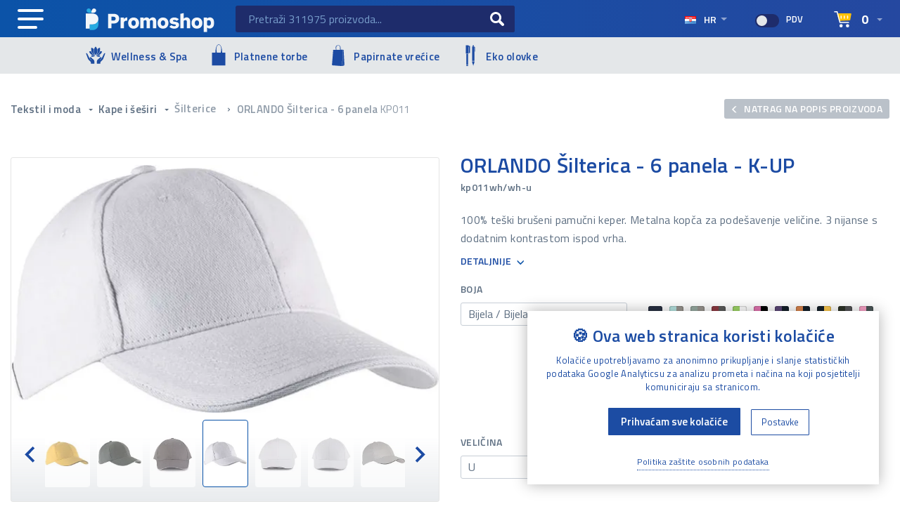

--- FILE ---
content_type: text/html; charset=UTF-8
request_url: https://www.promoshop.hr/proizvod/silterica-6-panela-orlando-k-up/16363?color=3685-3685
body_size: 63166
content:
<!DOCTYPE html>
<html lang="hr">
<head>
<link rel="preconnect" href="https://fonts.googleapis.com">
<link rel="preconnect" href="https://fonts.gstatic.com" crossorigin>

	<script>
		// Google Analytics
		window.dataLayer = window.dataLayer || [];
		function gtag(){dataLayer.push(arguments);}
		gtag('consent', 'default', {
		  'ad_storage': 'denied',
		  'ad_user_data': 'denied',
		  'ad_personalization': 'denied',
		  'analytics_storage': 'denied'
		});
	</script>
	<!-- Google tag (gtag.js) -->
	<script async src="https://www.googletagmanager.com/gtag/js?id=G-9QL5ZHRB3E"></script>
	<script>
	  window.dataLayer = window.dataLayer || [];
	  function gtag(){dataLayer.push(arguments);}
	  gtag('js', new Date());
		gtag('config', 'G-9QL5ZHRB3E');
		gtag('config', 'AW-871330233');
	  	</script>

	<!-- Microsoft Clarity tag -->
	<script type="text/javascript">
	    (function(c,l,a,r,i,t,y){
	        c[a]=c[a]||function(){(c[a].q=c[a].q||[]).push(arguments)};
	        t=l.createElement(r);t.async=1;t.src="https://www.clarity.ms/tag/"+i;
	        y=l.getElementsByTagName(r)[0];y.parentNode.insertBefore(t,y);
	    })(window, document, "clarity", "script", "pxvg1k7x5o");
	</script>
		<script>
		// Microsoft Clarity
		window.clarity('consent', false);
	</script>
	
    <meta charset="UTF-8">
    <meta name="viewport" content="width=device-width, initial-scale=1.0">
    <title>ORLANDO Šilterica - 6 panela - K-UP kp011wh/wh-u &bull; Promoshop</title>
    <link rel="canonical" href="https://www.promoshop.hr/proizvod/silterica-6-panela-orlando-k-up/16363" />
	<meta name="robots" content="index, follow, max-image-preview:large, max-snippet:-1, max-video-preview:-1" />
    
		<meta property="og:site_name" content="Promoshop">

    <meta property="og:type"                   content="og:product" />
    <meta property="og:title"                  content="ORLANDO Šilterica - 6 panela - K-UP" />
    <meta property="og:image"                  content="https://www.promoshop.hr/product/image/3740190/silterica-6-panela-k-up.jpg" />
    <meta property="og:description"            content="100% teški brušeni pamučni keper. Metalna kopča za podešavenje veličine. 3 nijanse s dodatnim kontrastom ispod vrha." />
    <meta property="og:url"                    content="https://www.promoshop.hr/proizvod/silterica-6-panela-orlando-k-up/16363?color=3685-3685&size=141" />
    <meta property="product:price:amount"      content="2.16"/>
    <meta property="product:price:currency"    content="EUR"/>
    <meta name="description" content="100% teški brušeni pamučni keper. Metalna kopča za podešavenje veličine. 3 nijanse s dodatnim kontrastom ispod vrha." />		<meta name="robots" content="index, follow, max-image-preview:large, max-snippet:-1, max-video-preview:-1">
		<meta name="google-site-verification" content="RJ0XhULqiA79uGvYxLkH2JoJ7z_6QgxupgNzTm8wvko">
		<meta name="ahrefs-site-verification" content="b5adad4374d288176d4832148d166c1996ee636cf72b8b333c1d080ec00971f5">
		<meta name="facebook-domain-verification" content="qkp9i9v97c40lrh6ub4ndz3rsbox2x">
		<meta property="fb:pages" content="1611622865766126">

		<script type="application/ld+json">
		{
		    "@context" : "https://schema.org",
		    "@type" : "Organization",
		    "name": "Promoshop",
		    "url" : "https://www.promoshop.hr/",
		    "logo" : "https://www.promoshop.hr/themes/promo/assets/img/ico/favicon.png",
            "sameAs": [
                "https://www.facebook.com/promoshop.hr",
                "https://x.com/PromoshopHR",
                "https://hr.linkedin.com/company/promoshop-hr",
                "https://www.crunchbase.com/organization/promoshop-80d0"
            ]
		}
		</script>
		<script type="application/ld+json">
		{
		    "@context" : "https://schema.org",
		    "@type" : "WebPage",
		    "name": "Promoshop",
		    "url" : "https://www.promoshop.hr/",
	        "potentialAction": {
	            "@type": "SearchAction",
	            "target": "https://www.promoshop.hr/pretraga?s={search_term_string}",
	            "query-input": "required name=search_term_string"
	        }
		}
		</script>

	    <link id="favicon" rel="icon" href="https://www.promoshop.hr/themes/promo/assets/img/ico/favicon.png">
	
		<!--<link rel="preload" href="" as="image">-->
    <link rel="stylesheet" href="https://stackpath.bootstrapcdn.com/bootstrap/4.4.1/css/bootstrap.min.css" integrity="sha384-Vkoo8x4CGsO3+Hhxv8T/Q5PaXtkKtu6ug5TOeNV6gBiFeWPGFN9MuhOf23Q9Ifjh" crossorigin="anonymous">

<link rel="stylesheet" href="https://cdnjs.cloudflare.com/ajax/libs/animate.css/3.7.2/animate.min.css">
<link rel="stylesheet" href="https://cdn.promoshop.hr/themes/promo/assets/css/splide.min.css">
<link rel="stylesheet" href="https://cdnjs.cloudflare.com/ajax/libs/noUiSlider/14.7.0/nouislider.min.css">
<link rel="stylesheet" href="https://cdnjs.cloudflare.com/ajax/libs/fancybox/3.5.7/jquery.fancybox.min.css">
<link rel="stylesheet" href="https://cdnjs.cloudflare.com/ajax/libs/magnify/2.3.3/css/magnify.min.css">
<link rel="stylesheet" href="https://cdn.jsdelivr.net/npm/bootstrap-select@1.13.14/dist/css/bootstrap-select.min.css">
<link rel="stylesheet" href="https://cdnjs.cloudflare.com/ajax/libs/font-awesome/5.15.1/css/all.min.css">
<link rel="stylesheet" href="https://cdn.promoshop.hr/themes/promo/assets/css/jquery-ui.min.css">

<link rel="stylesheet" href="https://cdn.promoshop.hr/themes/promo/assets/css/main.css?v1.42">

<style>
/* START Theme categories - headers */
.section-custom-header.izdvojeno-wellness-2026 {
	background-color:#a4836e;
	background-image: url("https://cdn.promoshop.hr/themes/promo/assets/img/headers/Wellness-2026.jpg?v2");
		background-position:right center;
}
.section-custom-header.izdvojeno-kava-2026 {
	background-color:#2c1e11;
	background-image: url("https://cdn.promoshop.hr/themes/promo/assets/img/headers/Kava-2026.jpg?v2");
		background-position:right center;
}
.section-custom-header.izdvojeno-torbe-2025 {
    background-image: url("https://cdn.promoshop.hr/themes/promo/assets/img/headers/Torbe-2025.jpg?v2");
		background-position:right center;
}
.section-custom-header.izdvojeno-lito-2025 {
    background-image: url("https://cdn.promoshop.hr/themes/promo/assets/img/headers/Lito-2025.jpg?v2");
		background-position:right bottom;
}
.section-custom-header.izdvojeno-sir-2025 {
    background-image: url("https://cdn.promoshop.hr/themes/promo/assets/img/headers/Sir-2025.jpg?v4");
		background-position:center;
}
.section-custom-header.izdvojeno-visekratne-vrecice {
    background-image: url("https://cdn.promoshop.hr/themes/promo/assets/img/headers/Visekratne-vrecice.jpg?v2");
		background-position:right bottom;
}
.section-custom-header.izdvojeno-zima-2024 {
    background-image: url("https://cdn.promoshop.hr/themes/promo/assets/img/headers/Zima-2024.jpg?v3");
		background-position:center;
}
.section-custom-header.izdvojeno-ljeto-2024 {
    background-image: url("https://cdn.promoshop.hr/themes/promo/assets/img/headers/Ljeto-2024.webp");
		background-position:center;
}
.section-custom-header.izdvojeno-ljeto-2024 p {
	color: #2d7192;
  text-shadow: 1px 1px 2px rgba(255,255,255,0.5);
}
.section-custom-header.izdvojeno-rucnici {
    background-image: url("https://cdn.promoshop.hr/themes/promo/assets/img/headers/Rucnici-2024.jpg?v3");
		background-position:center bottom;
}
.section-custom-header.izdvojeno-vinga-2024 {
    background-image: url("https://cdn.promoshop.hr/themes/promo/assets/img/headers/Vinga-2024.webp");
		background-position:center top;
}
.section-custom-header.izdvojeno-blagdani-2023 {
    background-image: url("https://cdn.promoshop.hr/themes/promo/assets/img/headers/blagdani-2023.webp");
		background-position:center top;
}
.section-custom-header.izdvojeno-sport-2023 {
    background-image: url("https://cdn.promoshop.hr/themes/promo/assets/img/headers/sport-2023.jpg?new");
		background-position:center top;
}
.section-custom-header.izdvojeno-difuzori-2023 {
    background-image: url("https://cdn.promoshop.hr/themes/promo/assets/img/headers/difuzori-2023.webp");
		background-position:center;
}
.section-custom-header.izdvojeno-torbe-2023 {
    background-image: url("https://cdn.promoshop.hr/themes/promo/assets/img/headers/torbe-2023.webp");
		background-position:center;
}
.section-custom-header.izdvojeno-tekstil-2023 {
    background-image: url("https://cdn.promoshop.hr/themes/promo/assets/img/headers/tekstil-2023.webp");
		background-position:right top;
}
.section-custom-header.izdvojeno-tekstil-2023 p {
    font-weight:600;
		text-shadow:1px 1px 2px rgba(0,0,0,0.5);
}
.section-custom-header.izdvojeno-jesen2021 {
    background-image: url("https://cdn.promoshop.hr/themes/promo/assets/img/headers/jesen-2021.jpg?v3");
}
.section-custom-header.izdvojeno-jesen-2022 {
    background-image: url("https://cdn.promoshop.hr/themes/promo/assets/img/headers/jesen-2022-2.webp");
		/*background-position: center;*/
}
.section-custom-header.izdvojeno-retro-2022 {
    background-image: url("https://cdn.promoshop.hr/themes/promo/assets/img/headers/retro-2022-2.webp");
		/*background-position: center;*/
}
.section-custom-header.izdvojeno-stanice-2022 {
    background-image: url("https://cdn.promoshop.hr/themes/promo/assets/img/headers/stanice-2022-2.webp");
		background-position: bottom center;
}
.section-custom-header.izdvojeno-gadgeti-2022 {
    background-image: url("https://cdn.promoshop.hr/themes/promo/assets/img/headers/gadgeti-2022-2b.webp");
}
.section-custom-header.izdvojeno-zima2021 {
    background-image: url("https://cdn.promoshop.hr/themes/promo/assets/img/headers/bozic-2021.jpg?v2");
		background-position:right bottom;
		background-color:#d00000;
}
.section-custom-header.izdvojeno-zima2021 {
    background-image: url("https://cdn.promoshop.hr/themes/promo/assets/img/headers/pokloni-2021.jpg?v1");
		background-position:right top;
}
.section-custom-header.izdvojeno-priroda {
    background-image: url("https://cdn.promoshop.hr/themes/promo/assets/img/headers/priroda.webp");
		background-position:right bottom;
		background-color:#426609;
}
.section-custom-header.izdvojeno-papirnate-vrecice {
    background-image: url("https://cdn.promoshop.hr/themes/promo/assets/img/headers/papirnate-vrecice.webp");
		background-position:right top;
		background-color:#485815;
}
.section-custom-header.izdvojeno-platnene-vrecice {
    background-image: url("https://cdn.promoshop.hr/themes/promo/assets/img/headers/platnene-vrecice.webp");
		background-position:right top;
		background-color:#835d48;
}
.section-custom-header.izdvojeno-ljeto-2022 {
    background-image: url("https://cdn.promoshop.hr/themes/promo/assets/img/headers/ljeto-2022.jpg?new");
		background-position:right bottom;
		background-color:#204e77;
}
.section-custom-header.izdvojeno-Ured-2023 {
    background-image: url("https://cdn.promoshop.hr/themes/promo/assets/img/headers/Ured-2023-2.jpg?new2");
		background-position:right center;
}
.section-custom-header.izdvojeno-Ured-2023 p {
		max-width: 55%;
		/*
		color:#3a4e65;
		text-shadow:1px 1px 2px rgba(255,255,255,0.5);
		*/
}
@media only screen and (max-width: 767px) {
	.section-custom-header.izdvojeno-Ured-2023 p {
			max-width:none;
	}
	.section-custom-header.izdvojeno-ljeto-2024 p {
		color: #fff;
	  text-shadow: 1px 1px 2px rgba(0,0,0,0.25);
	}
}

/* END Theme categories - headers */



    .main-dropdown-menu .dropdown-item.mobile-only-item {
        display:none!important;
    	color: #5e6f82;
    	text-transform: uppercase;
    	font-size: 14px;
    }
    .main-dropdown-menu .dropdown-item.mobile-only-item:hover,
    .main-dropdown-menu .dropdown-item.mobile-only-item:focus {
    	color: #fff;
    }
    .main-dropdown-menu .dropdown-item.mobile-only-item img {
        width:auto;
        height:15px;
        margin-top:4px;
    }

    a.btn-main, button.btn-main {
    	background-size: calc(200% + 1px) auto;
    }
    a.btn-main:hover, button.btn-main:hover {
    	background-position-x: calc(-100% - 1px);
    }

    header .inline-btn .dropdown-toggle.profile-btn:hover {
    	background: inherit;
    	color: inherit;
    }
    header .inline-btn .dropdown-toggle.profile-btn.expandend,
    header .inline-btn .dropdown-toggle.profile-btn.expandend:hover {
    	background: #fff;
    	color: #1c4ba3;
    }
    .login-menu:hover > .dropdown-menu {
    	display: none;
    }
    .login-menu:hover > .dropdown-menu.show {
    	display: block;
    }

    .product-details .dostupno p span.dost-wrap {
    	width:5rem;
    	position:relative;
    }
    .product-details .dostupno p span.dost-wrap .count {
    	position:absolute;
    	right:30px;
    	top:-2px;
    }

    /* Search filter - kategorije */
    .checkbox-field.filter-categories-tree {
    	padding-bottom:10px;
    	padding-left:10px;
    	border-bottom:1px solid #e5e9ee;
    }
    .checkbox-field.filter-categories-tree a {
    	display:block;
    	margin-left: 0px;
    	margin:2px 0px;
    	font-size:14px;
    	font-weight:400;
    }
    .checkbox-field.filter-categories-tree a:hover {
    	color:#1c4ba3;
    }
	.checkbox-field.filter-categories-tree a.text-nowrap {
    	overflow:hidden;
    }
    .checkbox-field.filter-categories-tree > span {
    	/*padding-top:10px;*/
    	padding-bottom:5px;
    	text-transform:uppercase;
    	font-size:12px;
    	font-weight:600;
    	/*text-align:center;*/
    }
    .checkbox-field.filter-categories-tree .badge.badge-secondary {
    	margin-top:6px;
		margin-right:15px;
    	background:#dfe4e9;
    	color:#5e6f82;
    	font-weight:600;
    }
    .checkbox-field.filter-categories-tree a:hover .badge.badge-secondary {
    	background:#1c4ba3;
    	color:#fff;
    }

    .noUi-horizontal .noUi-handle {
    	transition: 0.3s;
    }
    .noUi-horizontal .noUi-handle:hover {
    	background: #1c4ba3;
    }

    /*
    .noUi-target {
        padding: 0 17px!important;
    }
    .noUi-connects {
        margin: 0 -34px!important;
        width: calc(100% + 34px)!important;
    }
    */

    /* Search autocomplete widget */
.ui-widget.ui-autocomplete {
	font-family: inherit;
	font-size: 1em;
	color:#5e6f82;
}
.ui-widget.ui-widget-content.ui-autocomplete {
	padding:15px;
	border: none;
    border-radius: 3px;
    box-shadow: 4px 4px 5px 0px rgba(26, 26, 26, 0.25);
}
.ui-widget.ui-autocomplete .ui-menu-item {
	padding-top:10px;
	border-bottom: 1px solid rgba(0, 0, 0, 0.05);
}
.ui-widget.ui-autocomplete .ui-menu-item:last-child {
	border-bottom: none;
}
.ui-widget.ui-autocomplete .ui-menu-item div {
	overflow:auto;
	clear:both;
	min-height:80px;
}
/*.ui-menu.ui-widget.ui-autocomplete .ui-menu-item:hover, .ui-menu.ui-widget.ui-autocomplete .ui-menu-item:focus,
.ui-menu.ui-widget.ui-autocomplete .ui-menu-item:hover div, .ui-menu.ui-widget.ui-autocomplete .ui-menu-item:focus div,*/
.ui-menu .ui-state-focus,
.ui-menu .ui-state-active {
	margin: 0px;
	border:none;
	/*border-bottom: 1px solid rgba(0, 0, 0, 0.05);*/
}
.ui-widget.ui-autocomplete .ui-menu-item .code {
	font-size: 12px;
	font-weight: 600;
	display: block;
	opacity:0.75;
}
.ui-widget.ui-autocomplete .ui-menu-item .title {
	font-weight: 400;
	display: block;
}
.ui-widget.ui-autocomplete .ui-menu-item .img {
	display:inline-block;
	float:left;
	min-width:80px;
	margin-right:15px;
	text-align:center;
}
.ui-widget.ui-autocomplete .ui-menu-item .img img {
	max-width:80px;
	max-height:80px;
	display:inline-block;
	vertical-align:middle;
}

    .pagination.alter {
        clear:both;
        margin:0;
        margin-bottom:50px;
        overflow:hidden;
        justify-content: space-between;
    }
    .pagination.alter li a {
        display:block;
        width:200px;
        height:125px;
        padding:15px;
        border:1px solid #dee2e6;
        border-radius:2px;
        text-align:center;
        color:#1c4ba3;
    }
    .pagination.alter li.prev a {
        color:#dee2e6;
    }
    .pagination.alter li a strong {
        display:block;
        padding-top:10px;
        padding-bottom:20px;
        padding-left:0;
        padding-right:0;
        font-size:150px;
        font-weight:400;
        text-align:center;
        color:#dee2e6;
        line-height:0;
        transition:all 0.3s ease-in-out;
    }
    .pagination.alter li.prev a:hover strong {
        padding-right:10px;
    }
    .pagination.alter li.next a:hover strong {
        padding-left:10px;
    }
    .pagination.alter img {
    	width:auto;
    }
    @media only screen and (max-width: 500px) {
        #item-list-paginator {display:none;}
        .pagination.alter li a {
        	width: 170px;
        	padding: 10px;
        }
    }


    @media only screen and (max-width: 991px) {
        header .main-menu-btn, .main-dropdown-menu .dropdown-item.mobile-only-item {
        	display: block!important;
        }
		.filters {
			/*max-height: 99vh;*/
			padding-bottom:30px;
		}

    }
    @media only screen and (max-width: 767px) {
        header .top .login-menu {
        	display: none;
        }
    }
    @media only screen and (max-width: 576px) {
      header .logo-wrap {
        padding:0;
      }
    }

.text-shadow {
	text-shadow:1px 1px 4px rgba(0,0,0,0.9);
}

/* Izmjene rotatora na naslovnoj */
.blue-banner #mainRotatorWrap {
	/*position:relative;*/
}
.blue-banner #mainRotatorWrap::before {
	content:"";
	position:absolute;
	top:-10%;
	bottom:0;
	left:-10%;
	right:-10%;
	z-index:-1;
	filter: blur(20px);
    -webkit-transition: all 0.5s ease;
    -moz-transition: all 0.5s ease;
    -o-transition: all 0.5s ease;
    transition: all 0.5s ease;
}

.blue-banner {
	background: none;
}

section.main-rotator-section {
	min-height:auto;
	padding: 0;
}
.blue-banner .carousel-item {
    min-height:475px;
		min-height:600px;
}
.blue-banner .carousel-item {
    background-size:100% auto;
    background-position:center;
    background-repeat:no-repeat;
}
.main-rotator .prev-next {
	width:8%;
	opacity: 0.85;
}
.main-rotator .prev-next img {
	background: rgba(0,0,0,0.15);
	padding: 4px;
	border-radius: 4px;
}
.main-rotator .content {
	max-width: none;
	padding: 40px 12%;
}
.main-rotator .content hr {
	width:36%;
	margin-top:44px;
	margin-left:4px;
	border:none;
	border-bottom:3px solid #0d52a7;
}
.main-rotator .text-white .content hr {
	border-color:#fff;
}
.main-rotator .text-white h5, .main-rotator .text-white h2 {
	color:#fff;
}
.main-rotator .price span {
	font-size: 72px;
	font-weight:700;
	line-height: 0.85;
	line-height: 1;
}
.main-rotator .text-white .content a.btn-main,
.main-rotator .text-white .content button.btn-main {
	color:#0d52a7;
	background-position-x: calc(-100% - 1px);
	border:none;
}
.main-rotator .text-white .content a.btn-main:hover,
.main-rotator .text-white .content button.btn-main:hover {
	color:#fff;
	/*background-position-x: unset;*/
	background-position-x: calc(0% - 1px);
}

/* Izdvojene kategorije na naslovnoj */
.izdvojene-kategorije {
    max-width:1140px;
    /*background-image:url('https://www.promoshop.hr/themes/promo/assets/img/banners/Banner-Summer-2021.jpg');*/
}
.izdvojene-kategorije a
{
    display:block;
    position:relative;
}
.izdvojene-kategorije a::before
{
    display:block;
    content:"";
    position:absolute;
    top:100%;
    bottom:0;
    left:0;
    right:0;
    background:rgba(0,0,0,0.3);
    transition: 0.5s;
}
.izdvojene-kategorije a:hover::before
{
    top:0;
}
.izdvojene-kategorije .izdvojeno-1
{
    min-height:750px;
    background-image:url('https://cdn.promoshop.hr/themes/promo/assets/img/banners/izdvojeno-eu.webp');
}
.izdvojene-kategorije .izdvojeno-2,
.izdvojene-kategorije .izdvojeno-3,
.izdvojene-kategorije .izdvojeno-4,
.izdvojene-kategorije .izdvojeno-5,
.izdvojene-kategorije .izdvojeno-6
{
    min-height:360px;
}
.izdvojene-kategorije .izdvojeno-2 {
    margin-bottom:30px;
    background-image:url('https://cdn.promoshop.hr/themes/promo/assets/img/banners/izdvojeno-rekreacija.webp');
}
.izdvojene-kategorije .izdvojeno-3 {
    margin-right:15px;
    background-image:url('https://cdn.promoshop.hr/themes/promo/assets/img/banners/izdvojeno-koncerti.webp');
}
.izdvojene-kategorije .izdvojeno-4 {
    margin-left:15px;
    background-image:url('https://cdn.promoshop.hr/themes/promo/assets/img/banners/izdvojeno-seminari.webp');
}
.izdvojene-kategorije .izdvojeno-5 {
    margin-top:30px;
    background-image:url('https://cdn.promoshop.hr/themes/promo/assets/img/banners/izdvojeno-restorani.webp');
}
.izdvojene-kategorije .izdvojeno-6 {
    margin-top:30px;
    background-image:url('https://cdn.promoshop.hr/themes/promo/assets/img/banners/izdvojeno-eko.webp');
}
.izdvojene-kategorije .izdvojeno-7 {
    min-height:499px;
    background-image:url('https://cdn.promoshop.hr/themes/promo/assets/img/banners/izdvojeno-premium.webp');
}
.izdvojene-kategorije .txt {
    position:absolute;
    left:0;
    bottom:0;
    padding:30px;
    color:#fff;
}
.izdvojene-kategorije .izdvojeno-7 .txt {
    max-width:400px;
    bottom:auto;
    top:0;
}
.izdvojene-kategorije .txt h3 {
    font-size:34px;
    font-weight:600;
    color:#fff;
    text-shadow:2px 2px 2px rgba(0,0,0,0.4);
}
.izdvojene-kategorije .izdvojeno-7 .txt h3 {
    font-size:60px;
}
.izdvojene-kategorije .txt hr {
    max-width:200px;
    margin:20px 0;
    border:none;
    border-bottom:3px solid #fff;
}
.izdvojene-kategorije .txt p {
    max-width:360px;
    margin:0;
    font-size:16px;
    font-weight:600;
    text-shadow:1px 1px 2px rgba(0,0,0,0.2);
}

a.btn-main.btn-inverse {
	color:#1c4ba3;
	background-position-x: calc(-100% - 1px);
}
footer {
	background: url("https://cdn.promoshop.hr/themes/promo/assets/img/jpg/footer-bg.webp");
	background-size: cover;
	background-repeat: no-repeat;
	background-position: top center;
}
footer li {
	padding-top:3px;
	padding-bottom:3px;
}
footer li a:hover {
	color: #1c4ba3;
	color: #f2f2f2;
}
footer a.btn-big {
	padding: 5px 10px;
}
footer a#gdpr-cookie-reopen-footer {
	background:#fff;
	color: #1c4ba3;
}

.section-custom-header {
    max-width:none;
    min-height:210px;
	margin-left:-30px;
	/*margin-top:-60px;*/
	margin-bottom:30px;
	background-size: cover;
	background-repeat: no-repeat;
	background-position: top center;
}
.section-custom-header.izdvojeno-0 {
    background-image: url("https://cdn.promoshop.hr/themes/promo/assets/img/headers/summer-2021.webp");
}
.section-custom-header.izdvojeno-1 {
    background-image: url("https://cdn.promoshop.hr/themes/promo/assets/img/headers/eu.webp");
}
.section-custom-header.izdvojeno-2 {
    background-image: url("https://cdn.promoshop.hr/themes/promo/assets/img/headers/rekreacija.webp");
}
.section-custom-header.izdvojeno-3 {
    background-image: url("https://cdn.promoshop.hr/themes/promo/assets/img/headers/koncerti.webp");
}
.section-custom-header.izdvojeno-4 {
    background-image: url("https://cdn.promoshop.hr/themes/promo/assets/img/headers/seminari.webp");
}
.section-custom-header.izdvojeno-5 {
    background-image: url("https://cdn.promoshop.hr/themes/promo/assets/img/headers/restorani.webp");
}
.section-custom-header.izdvojeno-6 {
    background-image: url("https://cdn.promoshop.hr/themes/promo/assets/img/headers/eko.webp");
}
.section-custom-header.izdvojeno-7 {
    background-image: url("https://cdn.promoshop.hr/themes/promo/assets/img/headers/premium.webp");
}


.section-custom-header .txt {
    color:#fff;
}
.section-custom-header h1 {
    padding:10px 25px;
    color:#fff;
    background:rgba(0,0,0,0.25);
}
.section-custom-header p, .section-custom-header a.more {
    max-width:70%;
    padding:0px 25px;
    padding-bottom:15px;
		color:#fff;
    text-shadow:1px 1px 2px rgba(0,0,0,0.25);
}
.section-custom-header a.more {
    max-width:none;
    padding-bottom:20px;
}
.section-custom-header a.more > strong > svg {
		margin-top:-3px;
		margin-right:3px;
}

#opisProizvoda {
    border-bottom:1px solid #c8cdd6;
}
#opisProizvoda .table {
    font-size:14px;
    color:#5e6f82;
}
#opisProizvoda .table th, #opisProizvoda .table td {
    width:50%;
}
#opisProizvoda .table th {
    font-weight:600;
}
#opisProizvoda .table #variation-specification tr:first-child th,
#opisProizvoda .table #variation-specification tr:first-child td {
    border-top:none;
}
#opisProizvoda .table-hover tbody tr:hover {
	color: #3d4a59;
	background: #f3f4f7;
}
.product-specifications ul {
    /*
    column-count: 3;
    column-gap: 30px;
    */
    /*column-rule: 1px solid #fafbfb;*/
}

.chart-dropdown .dropdown-menu {
	max-height: calc(100vh - 60px);
	overflow-y: auto;
	overflow-x: hidden;
	padding-top: 75px;
}
.chart-dropdown .dropdown-menu.empty-cart {
	padding-top: 0;
}

.chart-dropdown .total-pricing {
	padding-bottom: 15px;
}
#cart-menu-buttons {
    position:absolute;
    top:0px;
}
#cart-menu-dropdown > a > div.row > div.col-3 {
    text-align:center;
}
#cart-menu-dropdown > a > div.row > div.col-3 img {
    border-radius:2px;
}
.bootstrap-select .dropdown-toggle .filter-option-inner-inner::first-letter,
.bootstrap-select .dropdown-menu li a span.text::first-letter {
	text-transform: capitalize;
}
select[name="color"] {
	width: 100%!important;
	max-height: 33.6px;
	padding: 3.8px 10px!important;
	border: 1px solid #c7ced6;
	border-radius: 3px;
	font-size: 16px;
	font-weight: 400;
	color: #5e6f82;
	text-transform: initial;
	background: transparent;
	line-height: 1.35;
}
#product-total-price {
    white-space:nowrap;
}

#cart-menu-total span.notice {
    font-size:13px;
    white-space:normal;
}

.pagination.alter li.next a.more {
	width: auto;
	height: 125px;
	border: 1px solid #1c4ba3;
	font-weight:400;
	color: #fff;
	background:#1c4ba3;
}
.pagination.alter li.next a.more:hover {
	color: #1c4ba3;
	background:#fff;
}
.pagination.alter li.next a.more svg {
	width:40px;
	height:40px;
}
.pagination.alter li.next a.more:hover strong {
    padding-left:0px;
}
.pagination.alter li.next a.more span {
	font-weight:600;
}

.product-details .box.top {
	position: relative;
	overflow:hidden;
}
.product-card .thumb .free-print, .product-details .box.top .free-print, .dotisak-icons .free-print {
	width:200px;
	position: absolute;
	top:34px;
	right:-55px;
	z-index: 1;
	transform: rotate(45deg);
	font-size:12px;
	background:#5e6f82;
	padding:2px 50px;
	color:#fff;
	box-shadow:0px 3px 5px 0px rgba(0,0,0,0.15);
}
.product-card .thumb .free-print.special {
	top:18px;
	right:-72px;
	background:purple;
}
.dotisak-icons .free-print {
	top: 12px;
	right: auto;
  left: -51px;
	padding: 1px 50px;
	font-size:10px;
  transform: rotate(-45deg);
  background:#1c4ba3;
}
.dotisak-icons .notice {
	opacity: 0.6;
	font-size: 14px;
	font-weight: 600;
	color: #5e6f82;
}
.product-card {
    /*
    border:1px solid #f2f2f2;
    border-bottom:none;
    border-left:none;
    box-shadow:1px -1px 4px rgba(0,0,0,0.05);
    */
}

.noUi-horizontal .noUi-origin {
	width:7.5%;
}
.noUi-horizontal .noUi-base div:nth-child(2) .noUi-handle {
    left:-28px;
}

.dotisak-icons .inner-content {
	margin-top:-2px;
	background: #fff;
	border: 1px solid rgba(0, 0, 0, 0.1);
	padding: 15px;
}
.dotisak-icons .inner-content .radio-box {
    display:block;
    padding-top:20px;
    padding-bottom:15px;
    margin-top:15px;
    margin-bottom:15px;
    position:relative;
    overflow:hidden;
    border-radius: 3px;
    transition: 0.1s;
    box-shadow: 0px 0px 0px rgba(94,111,130,0.1);
    border:1px solid rgba(94,111,130,0.1);
}
.dotisak-icons .inner-content .radio-box:hover {
	box-shadow: 0px 0px 5px rgba(94,111,130,0.5);
}
.dotisak-icons .radio-box label {
  min-height: 112px;
  font-size: 13px;
	/*color: #333333;*/
	line-height:18px;
	padding-left: 0;
	padding-bottom:30px;
}
.dotisak-icons .radio-box img {
	margin-bottom:15px;
	padding-left:20px;
	cursor:pointer;
}
.dotisak-icons .radio-box label::after, .dotisak-icons .radio-box label::before {
	top: auto;
	transform: none;
	transform: translateX(-50%);
	bottom: 0px;
	left: 50%!important;
}
.dotisak-icons .radio-box label::after {
	bottom:4px;
}
.popover {
    font-family: "Titillium Web", fallback, sans-serif;
}
.popover .popover-body {
    color:#5e6f82;
}

.faq-accordion .card {
    margin-bottom:15px;
    border-radius:3px;
    border-color:#e4e7e9;
}
.faq-accordion .card-header {
    padding:0;
    background-color:#fff;
    border-bottom:none;
}
.faq-accordion .card-header button.btn {
	display:block;
	width:100%;
	padding: 1rem 1.25rem;
	text-align:left;
	font-weight: 600;
	font-size: 18px;
	text-transform: none;
	border: none;
	border-radius: 0;
	line-height: 1.35;
}
.faq-accordion .card-body {
    padding-top:0;
}

.required label::after, .required.notice::after {
	content:"*";
	display:inline-block;
	color:#fba602;
	padding-left:3px;
	font-size:125%;
}
.required-red label::after, .required-red.notice::after {
	content:"**";
	color:#d5161c;
}
.required.notice {
	font-size:13px;
}
.font-12px {
	font-size:12px
}
.product-page .small-description pre {
	overflow:visible;
	font-family:inherit;
	font-size:inherit;
	color:inherit;
	white-space:normal;
}

/* Vertikalno centriranje položenih fotografija */
#main-slider .splide__track > .splide__list > .splide__slide {
	padding-top:10px;
}
#main-slider .splide__slide > a {
	min-height:300px;
	display:flex!important;
	align-items:center;
	justify-content:center;
}
#main-slider .splide__slide.is-active > a > img {
	display:flex!important;
	max-width:100%!important;
	height:fit-content;
}
#product-images .splide__slide img {
	border-radius:3px;
}
#product-images #thumbnail-slider {
	margin-top:10px;
}
#product-images #thumbnail-slider-list .splide__slide {
	display:flex;
	align-items:center;
	justify-content:center;
	background:white;
}



@media only screen and (max-width: 1199px) {
    .blue-banner .carousel-item {
        background-size:cover;
    }
    .main-rotator .price span {
    	font-size: 60px;
    }
    .main-rotator h2 {
    	font-size: 24px;
    }
}

@media only screen and (max-width: 991px) {
    .section-custom-header {
    	margin-left:-15px;
    	margin-right:-15px;
    }
    .product-specifications ul {
        /*column-count: 2;*/
    }
}

@media only screen and (max-width: 767px) {
    .blue-banner .carousel-item {
        /*background-size:100% auto;*/
    }
    .main-rotator > div.container-fluid {
    	padding:0;
    }
    .main-rotator .prev-next {
    	width: 12%;
    	padding:0;
    }
    .main-rotator .prev-next.carousel-control-prev img {
    	padding-left:12px;
    }
    .main-rotator .prev-next.carousel-control-next img {
    	padding-right:12px;
    }
    .main-rotator .price span {
    	font-size: 30px;
    }
    .main-rotator .price span br {
    	display:none;
    }
    .main-rotator h2 {
    	font-size: 18px;
    }
    .main-rotator .content hr {
    	margin-top: 18px;
    	margin-bottom: 18px;
    	margin-left: 2px;
    }
    .main-rotator .content {
    	padding: 25px;
    	background:rgba(255,255,255,0.75);
    }
    .main-rotator .text-white .content {
    	background:rgba(0,0,0,0.35);
    }
    .blue-banner .carousel-item img {
        max-height:325px;
    }

    .izdvojene-kategorije .izdvojeno-1 {
    	min-height: 360px;
    	margin-bottom:30px;
    	background-image:url('https://cdn.promoshop.hr/themes/promo/assets/img/banners/izdvojeno-eu-small.webp');
    }
    .section-custom-header {
    	background-position:75%;
    }
    .section-custom-header p {
        max-width:100%;
        padding-top:15px;
        padding-bottom:15px;
        text-shadow:1px 1px 2px rgba(0,0,0,0.75);
        background:rgba(0,0,0,0.25);
    }

    .chart-dropdown .dropdown-menu {
    	max-height: calc(100vh - 120px);
    }
}

@media only screen and (max-width: 555px) {
    .izdvojene-kategorije .custom-break {
    	width:100%;
    	max-width:100%;
        -ms-flex: 0 0 100%;
        flex: 0 0 100%;
    }
    .izdvojene-kategorije .izdvojeno-3 {
    	margin-right:0;
    	background-image:url('https://cdn.promoshop.hr/themes/promo/assets/img/banners/izdvojeno-koncerti-small.webp');
    }
    .izdvojene-kategorije .izdvojeno-4 {
    	margin-left:0;
    	margin-top:30px;
    	background-image:url('https://cdn.promoshop.hr/themes/promo/assets/img/banners/izdvojeno-seminari-small.webp');
    }
    .izdvojene-kategorije .izdvojeno-2, .izdvojene-kategorije .izdvojeno-5, .izdvojene-kategorije .izdvojeno-7 {
    	background-position:center;
    }
    .section-custom-header {
    	background-position:85%;
    }
    .product-specifications ul {
        /*column-count: 1;*/
    }
}

@media only screen and (max-width: 480px) {
    .section-custom-header h1 {
    	/*background: rgba(0,0,0,0.5);*/
    }
    .section-custom-header p {
    	text-shadow: 1px 1px 3px rgba(0,0,0,1);
    }
    .pagination.alter li.next a.more strong {
        display:none;
    }
}

@media only screen and (max-width: 425px) {
    .chart-dropdown .dropdown-menu {
    	padding-top: 125px;
    }
    .chart-dropdown .dropdown-menu.empty-cart {
    	padding-top: 0;
    }
}



/* Futuro potpis */
.futuro, .futuro span, .futuro strong {
	-webkit-transition:all 0.4s ease-in-out;
	-moz-transition:all 0.4s ease-in-out;
	-o-transition:all 0.4s ease-in-out;
	transition:all 0.4s ease-in-out;
}
.futuro {
	display:inline-block;
	position:relative;
	right:30px;
	float:right;
	width:25px;
	height:25px;
	color:#fff;
	text-decoration:none;
	overflow:hidden;
	-webkit-transform:translate3d(0,0,0);
	transform:translate3d(0,0,0);
}
.futuro.right {
	right:auto;
}
.futuro.neutral, .futuro.neutral:hover {
	text-shadow:1px 1px #333;
}
.futuro.light, .futuro.light:hover {
	color:#333;
}
.futuro span {
	display:block;
	width:24px;
	height:24px;
	position:absolute;
	z-index:10;
	background:#1d1d1d url('https://www.futuro.hr/img/potpis/futuro.png') center 5px no-repeat;
	background-size:18px auto;
	border-radius:50%;
}
.futuro.neutral.alt span {
	background-color:#666;
}
.futuro.dark.alt span,
.futuro.light.alt span {
	background-color:#999;
}
.futuro.dark.alt2 span {
	background:transparent url('https://www.futuro.hr/img/potpis/futuro2.png') center -1px no-repeat;
	background-size:30px auto;
}
.futuro.dark.alt2:hover span {
	background-color:#d5261e;
}
.futuro strong {
	display:block;
	position:absolute;
	top:4px;
	left:15px;
	font-size:12px;
	font-weight:400;
	line-height:17px;
	opacity:0;
}
.futuro.right strong {
	left:-20px;
}
.futuro:hover {
	color:#fff;
	text-decoration:none;
	overflow:visible;
}
.futuro:hover span, .futuro.alt:hover span {
	background-color:#d5261e;
	border-radius:6px;
}
.futuro:hover strong {
	left:30px;
	opacity:1;
}
.futuro.right:hover strong {
	left:-40px;
}



/* October preloader stripe */
.stripe-loading-indicator .stripe, .stripe-loading-indicator .stripe-loaded {
	height: 4px!important;
	background: #2a71e3!important; /* plava */
	background: #ffc107!important; /* narančasta */
	-webkit-box-shadow: none!important;
	box-shadow: none!important;
}

/*===== All Preloader Style =====*/
.preloader {
  /* Body Overlay */
  position: fixed;
  top: 0;
  left: 0;
  display: table;
  height: 100%;
  width: 100%;
  /* Change Background Color */
  background: #fff;
  z-index: 99999;
 	opacity: 1;
 	transition: all 0.3s ease-in-out; }
  .preloader .loader {
    display: table-cell;
    vertical-align: middle;
    text-align: center; }
    .preloader .loader .ytp-spinner {
      position: absolute;
      left: 50%;
      top: 50%;
      width: 36px;
      margin-left: -18px;
      z-index: 18;
      pointer-events: none; }
      .preloader .loader .ytp-spinner .ytp-spinner-container {
        pointer-events: none;
        position: absolute;
        width: 100%;
        padding-bottom: 100%;
        top: 50%;
        left: 50%;
        margin-top: -50%;
        margin-left: -50%;
        -webkit-animation: ytp-spinner-linspin 1568.23529647ms linear infinite;
        -moz-animation: ytp-spinner-linspin 1568.23529647ms linear infinite;
        -o-animation: ytp-spinner-linspin 1568.23529647ms linear infinite;
        animation: ytp-spinner-linspin 1568.23529647ms linear infinite; }
        .preloader .loader .ytp-spinner .ytp-spinner-container .ytp-spinner-rotator {
          position: absolute;
          width: 100%;
          height: 100%;
          -webkit-animation: ytp-spinner-easespin 5332ms cubic-bezier(0.4, 0, 0.2, 1) infinite both;
          -moz-animation: ytp-spinner-easespin 5332ms cubic-bezier(0.4, 0, 0.2, 1) infinite both;
          -o-animation: ytp-spinner-easespin 5332ms cubic-bezier(0.4, 0, 0.2, 1) infinite both;
          animation: ytp-spinner-easespin 5332ms cubic-bezier(0.4, 0, 0.2, 1) infinite both; }
          .preloader .loader .ytp-spinner .ytp-spinner-container .ytp-spinner-rotator .ytp-spinner-left {
            position: absolute;
            top: 0;
            left: 0;
            bottom: 0;
            overflow: hidden;
            right: 50%; }
          .preloader .loader .ytp-spinner .ytp-spinner-container .ytp-spinner-rotator .ytp-spinner-right {
            position: absolute;
            top: 0;
            right: 0;
            bottom: 0;
            overflow: hidden;
            left: 50%; }
    .preloader .loader .ytp-spinner-circle {
      box-sizing: border-box;
      position: absolute;
      width: 200%;
      height: 100%;
      border-style: solid;
      /* Spinner Color */
      border-color: #2a71e3 #2a71e3 #fff;
      border-radius: 50%;
      border-width: 4px; }
    .preloader .loader .ytp-spinner-left .ytp-spinner-circle {
      left: 0;
      right: -100%;
      border-right-color: #fff;
      -webkit-animation: ytp-spinner-left-spin 1333ms cubic-bezier(0.4, 0, 0.2, 1) infinite both;
      -moz-animation: ytp-spinner-left-spin 1333ms cubic-bezier(0.4, 0, 0.2, 1) infinite both;
      -o-animation: ytp-spinner-left-spin 1333ms cubic-bezier(0.4, 0, 0.2, 1) infinite both;
      animation: ytp-spinner-left-spin 1333ms cubic-bezier(0.4, 0, 0.2, 1) infinite both; }
    .preloader .loader .ytp-spinner-right .ytp-spinner-circle {
      left: -100%;
      right: 0;
      border-left-color: #fff;
      -webkit-animation: ytp-right-spin 1333ms cubic-bezier(0.4, 0, 0.2, 1) infinite both;
      -moz-animation: ytp-right-spin 1333ms cubic-bezier(0.4, 0, 0.2, 1) infinite both;
      -o-animation: ytp-right-spin 1333ms cubic-bezier(0.4, 0, 0.2, 1) infinite both;
      animation: ytp-right-spin 1333ms cubic-bezier(0.4, 0, 0.2, 1) infinite both; }

/* Preloader Animations */
@-webkit-keyframes ytp-spinner-linspin {
  to {
    -webkit-transform: rotate(360deg);
    -moz-transform: rotate(360deg);
    -ms-transform: rotate(360deg);
    -o-transform: rotate(360deg);
    transform: rotate(360deg); } }

@keyframes ytp-spinner-linspin {
  to {
    -webkit-transform: rotate(360deg);
    -moz-transform: rotate(360deg);
    -ms-transform: rotate(360deg);
    -o-transform: rotate(360deg);
    transform: rotate(360deg); } }

@-webkit-keyframes ytp-spinner-easespin {
  12.5% {
    -webkit-transform: rotate(135deg);
    -moz-transform: rotate(135deg);
    -ms-transform: rotate(135deg);
    -o-transform: rotate(135deg);
    transform: rotate(135deg); }
  25% {
    -webkit-transform: rotate(270deg);
    -moz-transform: rotate(270deg);
    -ms-transform: rotate(270deg);
    -o-transform: rotate(270deg);
    transform: rotate(270deg); }
  37.5% {
    -webkit-transform: rotate(405deg);
    -moz-transform: rotate(405deg);
    -ms-transform: rotate(405deg);
    -o-transform: rotate(405deg);
    transform: rotate(405deg); }
  50% {
    -webkit-transform: rotate(540deg);
    -moz-transform: rotate(540deg);
    -ms-transform: rotate(540deg);
    -o-transform: rotate(540deg);
    transform: rotate(540deg); }
  62.5% {
    -webkit-transform: rotate(675deg);
    -moz-transform: rotate(675deg);
    -ms-transform: rotate(675deg);
    -o-transform: rotate(675deg);
    transform: rotate(675deg); }
  75% {
    -webkit-transform: rotate(810deg);
    -moz-transform: rotate(810deg);
    -ms-transform: rotate(810deg);
    -o-transform: rotate(810deg);
    transform: rotate(810deg); }
  87.5% {
    -webkit-transform: rotate(945deg);
    -moz-transform: rotate(945deg);
    -ms-transform: rotate(945deg);
    -o-transform: rotate(945deg);
    transform: rotate(945deg); }
  to {
    -webkit-transform: rotate(1080deg);
    -moz-transform: rotate(1080deg);
    -ms-transform: rotate(1080deg);
    -o-transform: rotate(1080deg);
    transform: rotate(1080deg); } }

@keyframes ytp-spinner-easespin {
  12.5% {
    -webkit-transform: rotate(135deg);
    -moz-transform: rotate(135deg);
    -ms-transform: rotate(135deg);
    -o-transform: rotate(135deg);
    transform: rotate(135deg); }
  25% {
    -webkit-transform: rotate(270deg);
    -moz-transform: rotate(270deg);
    -ms-transform: rotate(270deg);
    -o-transform: rotate(270deg);
    transform: rotate(270deg); }
  37.5% {
    -webkit-transform: rotate(405deg);
    -moz-transform: rotate(405deg);
    -ms-transform: rotate(405deg);
    -o-transform: rotate(405deg);
    transform: rotate(405deg); }
  50% {
    -webkit-transform: rotate(540deg);
    -moz-transform: rotate(540deg);
    -ms-transform: rotate(540deg);
    -o-transform: rotate(540deg);
    transform: rotate(540deg); }
  62.5% {
    -webkit-transform: rotate(675deg);
    -moz-transform: rotate(675deg);
    -ms-transform: rotate(675deg);
    -o-transform: rotate(675deg);
    transform: rotate(675deg); }
  75% {
    -webkit-transform: rotate(810deg);
    -moz-transform: rotate(810deg);
    -ms-transform: rotate(810deg);
    -o-transform: rotate(810deg);
    transform: rotate(810deg); }
  87.5% {
    -webkit-transform: rotate(945deg);
    -moz-transform: rotate(945deg);
    -ms-transform: rotate(945deg);
    -o-transform: rotate(945deg);
    transform: rotate(945deg); }
  to {
    -webkit-transform: rotate(1080deg);
    -moz-transform: rotate(1080deg);
    -ms-transform: rotate(1080deg);
    -o-transform: rotate(1080deg);
    transform: rotate(1080deg); } }

@-webkit-keyframes ytp-spinner-left-spin {
  0% {
    -webkit-transform: rotate(130deg);
    -moz-transform: rotate(130deg);
    -ms-transform: rotate(130deg);
    -o-transform: rotate(130deg);
    transform: rotate(130deg); }
  50% {
    -webkit-transform: rotate(-5deg);
    -moz-transform: rotate(-5deg);
    -ms-transform: rotate(-5deg);
    -o-transform: rotate(-5deg);
    transform: rotate(-5deg); }
  to {
    -webkit-transform: rotate(130deg);
    -moz-transform: rotate(130deg);
    -ms-transform: rotate(130deg);
    -o-transform: rotate(130deg);
    transform: rotate(130deg); } }

@keyframes ytp-spinner-left-spin {
  0% {
    -webkit-transform: rotate(130deg);
    -moz-transform: rotate(130deg);
    -ms-transform: rotate(130deg);
    -o-transform: rotate(130deg);
    transform: rotate(130deg); }
  50% {
    -webkit-transform: rotate(-5deg);
    -moz-transform: rotate(-5deg);
    -ms-transform: rotate(-5deg);
    -o-transform: rotate(-5deg);
    transform: rotate(-5deg); }
  to {
    -webkit-transform: rotate(130deg);
    -moz-transform: rotate(130deg);
    -ms-transform: rotate(130deg);
    -o-transform: rotate(130deg);
    transform: rotate(130deg); } }

@-webkit-keyframes ytp-right-spin {
  0% {
    -webkit-transform: rotate(-130deg);
    -moz-transform: rotate(-130deg);
    -ms-transform: rotate(-130deg);
    -o-transform: rotate(-130deg);
    transform: rotate(-130deg); }
  50% {
    -webkit-transform: rotate(5deg);
    -moz-transform: rotate(5deg);
    -ms-transform: rotate(5deg);
    -o-transform: rotate(5deg);
    transform: rotate(5deg); }
  to {
    -webkit-transform: rotate(-130deg);
    -moz-transform: rotate(-130deg);
    -ms-transform: rotate(-130deg);
    -o-transform: rotate(-130deg);
    transform: rotate(-130deg); } }

@keyframes ytp-right-spin {
  0% {
    -webkit-transform: rotate(-130deg);
    -moz-transform: rotate(-130deg);
    -ms-transform: rotate(-130deg);
    -o-transform: rotate(-130deg);
    transform: rotate(-130deg); }
  50% {
    -webkit-transform: rotate(5deg);
    -moz-transform: rotate(5deg);
    -ms-transform: rotate(5deg);
    -o-transform: rotate(5deg);
    transform: rotate(5deg); }
  to {
    -webkit-transform: rotate(-130deg);
    -moz-transform: rotate(-130deg);
    -ms-transform: rotate(-130deg);
    -o-transform: rotate(-130deg);
    transform: rotate(-130deg); } }




:root {
    --purple: #fff;
    --red: #1c4ca3;
}
.gdpr-wrap {
    display:block;
    position: fixed;
    left: 0;
    right:0;
    bottom: 0;
    z-index:9998;
    width: 100%;
    padding-top:60px;
    background-color: rgba(255,255,255,0);
}
#gdpr-cookie-message {
    position: absolute;
    /*left: 50%;*/
    left:auto;
    right:30px;
    bottom: 30px;
    z-index:9999;
    /*margin-left:-300px;*/
    max-width: 500px;
    background-color: var(--purple);
    padding: 20px;
    padding-bottom:70px;
    border-radius: 0px;
    box-shadow: 0 0 20px rgba(0,0,0,0.3);
    text-align:center;
}
@media (max-width:600px) {
    #gdpr-cookie-message {
        left: 0;
        right: 0;
        margin-left:0;
        max-width: 100%;
    }
}
#gdpr-cookie-message h4 {
    color: var(--red);
    font-size: 24px;
    font-weight: 600;
    margin-top: 0px;
    margin-bottom: 10px;
}
#gdpr-cookie-message p {
    color: var(--red);
    font-size: 13px;
    line-height: 1.5em;
    margin-bottom:0;
}
#gdpr-cookie-message h5 {
    margin:15px 0;
    color: var(--red);
    font-size: 13px;
    list-style-type:none;
}
#gdpr-cookie-message ul {
    margin-top:0;
    padding-left:15px;
}
#gdpr-cookie-message ul li {
    color: var(--red);
    font-size: 13px;
    list-style-type:none;
}
 #gdpr-cookie-message ul li label {
    display:inline-block;
    margin:4px 0px;
}
#gdpr-cookie-message p:last-child {
    margin-bottom: 0;
    /*text-align: right;*/
}
#gdpr-cookie-message span.bottom {
    /*display:none;*/
    position:absolute;
    left:0;
    right:0;
    bottom:20px;
}
#gdpr-cookie-message a {
    color: var(--red);
    text-decoration: none;
    font-size: 12px;
    font-weight:400;
    padding-bottom: 2px;
    border-bottom: 1px dotted var(--red);
    transition: all 0.3s ease-in;
    display:inline-block;
}
#gdpr-cookie-message a:hover {
    /*color: white;*/
    border-bottom-color: var(--purple);
    transition: all 0.3s ease-in;
}
#gdpr-cookie-message button {
    display:inline-block;
    border: none;
    background: var(--red);
    color: var(--purple);
    font-size: 15px;
    font-weight: 600;
    padding: 10px 18px;
    border-radius: 1px;
    margin-left: 15px;
    margin-top: 20px;
    cursor: pointer;
    transition: all 0.3s ease-in;
}
#gdpr-cookie-message button#gdpr-cookie-advanced {
    border: 1px solid var(--red);
    background: var(--purple);
    font-size: 13px;
    font-weight: 400;
    color: var(--red);
    padding: 8px 14px;
}
#gdpr-cookie-message button:hover {
    background: var(--red);
    color: var(--purple);
    transition: all 0.3s ease-in;
}


/* input validation */
.input-error { border-color: #dc3545 }

/* Input kao switch (inicijalno za PDV u topbaru) */
.pdv-switch {
	vertical-align: middle;
}
@media (max-width:767px) {
	.right-dropdowns .pdv-switch {
		display:none!important;
	}
	.switch .label-outside {
		top: -1px;
		color: #fff;
	}
}
.switch .label-outside {
	position: absolute;
	left: 100%;
	top:-3px;
	display: inline-block;
	padding-left: 10px;
	font-size: 13px;
	font-weight: 600;
	cursor: pointer;
}
.switch {
  position: relative;
  display: inline-block;
  width: 34px;
  height: 19px;
	margin-bottom: 0;
	vertical-align: middle;
	/*transform:scale(0.6);*/
}
.switch input {
  opacity: 0;
  width: 0;
  height: 0;
}
.switch .slider {
  position: absolute;
  cursor: pointer;
  top: 0;
  left: 0;
  right: 0;
  bottom: 0;
  background-color: #1e2c6b;
  -webkit-transition: .4s;
  transition: .4s;
}
.switch .slider::before {
  position: absolute;
  content: "";
  height: 15px;
  width: 15px;
  left: 2px;
  bottom: 2px;
  background-color: #e4e7e9;
  -webkit-transition: .4s;
  transition: .4s;
}
.switch input:checked + .slider {
  background-color: #27aae1;
}
.switch input:focus + .slider {
  box-shadow: 0 0 1px #27aae1;
}
.switch input:checked + .slider::before {
  -webkit-transform: translateX(15px);
  -ms-transform: translateX(15px);
  transform: translateX(15px);
	background-color: #fff;
}
.switch .slider.round {
  border-radius: 15px;
}
.switch .slider.round::before {
  border-radius: 50%;
}

/* Custom */
header .bottom .special a {
	font-weight:600;
	color:inherit;
}

@media (min-width:576px) {
	.table-box .col-sm-1:last-of-type > .td::after {
		display:none;
	}
	.table-box .td::after {
		right:0;
	}
}


</style>    
	<link href="https://fonts.googleapis.com/css2?family=Titillium+Web:wght@400;600;700;900&display=swap" rel="stylesheet">

	
</head>

<body class="page-product-product">
    <div class="preloader">
        <div class="loader">
            <div class="ytp-spinner">
                <div class="ytp-spinner-container">
                    <div class="ytp-spinner-rotator">
                        <div class="ytp-spinner-left">
                            <div class="ytp-spinner-circle"></div>
                        </div>
                        <div class="ytp-spinner-right">
                            <div class="ytp-spinner-circle"></div>
                        </div>
                    </div>
                </div>
            </div>
        </div>
    </div>
    <header>
                <div class="top-small">
            <div class="container-fluid max-cont">
                <div class="row justify-content-end">
                    <div class="col-12 text-right">
                        <div class="dropdown inline-btn lang-menu">
    <button class="btn dropdown-toggle" type="button" id="langMenuSmall" data-toggle="dropdown"
        aria-haspopup="true" aria-expanded="false" aria-label="Select language"
        data-display="static">
        <img src="https://cdn.promoshop.hr/themes/promo/assets/img/png/hr.png" alt="Hrvatski">
        hr
    </button>
    <div class="dropdown-menu animate slideIn" aria-labelledby="langMenuSmall">
                <a class="dropdown-item" href="/en/product/6-panel-cap-orlando-k-up/16363" rel="alternate" hreflang="en" data-request-data="locale: 'en'" data-request="onSwitchLocale">
						<img src="https://cdn.promoshop.hr/themes/promo/assets/img/png/en.png" alt="en">
            English
        </a>
            </div>
</div><!-- /dropdown -->
                        

                        <div class="pdv-switch mr-3 pr-5 d-md-inline-block d-inline-block">
        <label class="switch">
            <input id="pdvSwitch" type="checkbox" name="pdv-inclusion"  data-request="shopPrices::onChangePdvInclusion">
            <span class="slider round"></span>
            <span class="label-outside">PDV</span>
        </label>
    </div>



<!-- IZBORNIK ZA ULOGIRANE KORISNIKE: -->
<!-- <div class="dropdown inline-btn profile-menu sm-hidden">
    <button class="btn dropdown-toggle profile-btn" type="button" id="accountMenuSmall"
        data-toggle="dropdown" aria-haspopup="true" aria-expanded="false"
        aria-label="Moj račun" data-display="static">
        Moj račun
    </button>
    <div class="dropdown-menu dropdown-menu-right animate slideIn"
        aria-labelledby="accountMenuSmall">
        <a class="dropdown-item" href="#">
            <img src="assets/img/svg/narudzbe.svg" alt="Moje narudžbe" class="icon">
            <span>Moje narudžbe</span>
        </a>
        <a class="dropdown-item" href="#">
            <img src="assets/img/svg/kuponi.svg" alt="Moji kuponi" class="icon">
            <span>Moji kuponi</span>
        </a>
        <a class="dropdown-item" href="#">
            <img src="assets/img/svg/podaci.svg" alt="Moji podaci" class="icon">
            <span>Moji podaci</span>
        </a>
        <a class="dropdown-item" href="#">
            <img src="assets/img/svg/adrese.svg" alt="Moje adrese" class="icon">
            <span>Moje adrese</span>
        </a>
        <a class="dropdown-item" href="#">
            <img src="assets/img/svg/pragled-kosarice.svg" alt="Pregled košarice"
                class="icon">
            <span>Pregled košarice</span>
        </a>

        <button class="btn btn-main btn-big logout-btn">Odjavi se</button>
    </div>
</div> -->
                        <button type="button" class="btn search-modal-btn" data-toggle="modal"
    data-target="#searchModal">
    <svg version="1.1" xmlns="http://www.w3.org/2000/svg"
        xmlns:xlink="http://www.w3.org/1999/xlink" x="0px" y="0px"
        viewBox="29.7 78.7 535.8 535.8" style="enable-background:new 29.7 78.7 535.8 535.8;"
        xml:space="preserve">
        <path d="M244.5,78.7c118.6,0,214.7,96.1,214.7,214.7c0,39.8-10.8,77.1-29.7,109.1l120.3,120.3c20.9,20.9,20.9,55,0,75.9l0,0
c-20.9,20.9-55,20.9-75.9,0L353.6,478.4c-32,18.9-69.3,29.8-109.1,29.8c-118.6,0-214.7-96.2-214.7-214.8
C29.8,174.8,125.9,78.7,244.5,78.7L244.5,78.7z M244.5,159.2c-74.1,0-134.2,60.1-134.2,134.2c0,74.1,60.1,134.2,134.2,134.2
c17.3,0,33.8-3.3,49.1-9.3l0.1,0l2.8-1.1l0.3-0.1h0l1.6-0.7l1.3-0.6l0.2-0.1l1.6-0.7l1.1-0.5l0.4-0.2l2.5-1.3l0.6-0.3l1.5-0.8
l0.7-0.4l0.8-0.4l1.5-0.8l1.3-0.7l0.2-0.1l1.5-0.9l0.3-0.2l2.3-1.4l0.3-0.2l0.2-0.1l1.3-0.8l1.4-0.9v0l1.4-1l1.2-0.8l0.2-0.1l1.4-1
l0,0l2.7-2h0l0.8-0.6l0.5-0.4l1.3-1.1l0.7-0.5l0.7-0.5l1.3-1.1h0l1.3-1.1l1.3-1.1l0.3-0.3l0.9-0.9l1.3-1.2l0.1-0.1l1.1-1l0.1-0.1
l2.2-2.2l0.1-0.1l1-1.1l0.1-0.2l1.2-1.2l0.9-1l0.3-0.3l1.1-1.3l0.7-0.8l0.4-0.5l1.1-1.3l0.5-0.7l0.5-0.6l1.1-1.3l1.1-1.3l0,0l2-2.7
l0,0l1-1.4l0.2-0.2l0.8-1.2l1-1.4l0,0l0.9-1.4l0.2-0.3l1.1-1.8l1.2-1.9l0.2-0.4l0.9-1.5l0.1-0.2l0.7-1.3l0.8-1.5l0.4-0.8l0.4-0.7
l0.8-1.5l0.3-0.6l0.1-0.1l1.2-2.3l0.2-0.4l0.5-1.1l0.7-1.6l0.1-0.2l0.6-1.4l0.7-1.6l0,0l0.6-1.6l0.6-1.5l0.1-0.2
c6-15.2,9.3-31.7,9.3-49C378.7,219.3,318.6,159.2,244.5,159.2z" />
    </svg>
</button>
                    </div><!-- /col -->
                </div><!-- /row -->
            </div><!-- /container-fluid -->
        </div><!-- /top-small -->
        <div class="top">
            <nav class="container-fluid max-cont">
                <div class="row align-items-center justify-content-center">
                    <div class="col-3 col-sm-4 col-md-1">
                        <div class="dropdown">
    <!--
    <button class="btn dropdown-toggle main-menu-btn on-smallscreen" type="button" id="mainMenux"
        aria-haspopup="true" aria-expanded="false" aria-label="Main navigation"
        data-display="static" data-toggle="dropdown">
        <span></span>
        <span></span>
        <span></span>
    </button>
    -->
    <button class="btn dropdown-toggle main-menu-btn" type="button" id="mainMenu"
        aria-haspopup="true" aria-expanded="false" aria-label="Main navigation"
        data-display="static" data-toggle="dropdown">
        <span></span>
        <span></span>
        <span></span>
    </button>
    <ul class="dropdown-menu main-dropdown-menu animate slideIn" aria-labelledby="mainMenu">
        <li class="close-item">
            <button type="button">Zatvori &nbsp;&#10005;</button>
        </li>
                                    <li class="dropdown-submenu dropright">
    <button type="button" class="dropdown-toggle" data-toggle="dropdown" data-href="https://www.promoshop.hr/3/pisaci-pribor"
        aria-haspopup="true" aria-expanded="false" data-display="static">
                    <span class="icon">
                <img src="https://cdn.promoshop.hr/storage/app/uploads/public/5ee/b2b/ae1/5eeb2bae1d67a550609860.svg" alt="">
            </span>
                Pisaći pribor
    </button>
    <ul class="dropdown-menu sub-list animate slideIn">
        <li><a href="https://www.promoshop.hr/3/pisaci-pribor" class="dropdown-item inner-item mobile-only-item">Sve iz Pisaći pribor <img class="float-right" src="https://www.promoshop.hr/themes/promo/assets/img/png/arrow-right-dark.png" alt="Sve iz kategorije"></a></li>
                                    <li class="dropdown-submenu dropright">
    <button type="button" class="dropdown-toggle" data-toggle="dropdown" data-href="https://www.promoshop.hr/13/kemijske-olovke"
        aria-haspopup="true" aria-expanded="false" data-display="static">
                Kemijske olovke
    </button>
    <ul class="dropdown-menu sub-list animate slideIn">
        <li><a href="https://www.promoshop.hr/13/kemijske-olovke" class="dropdown-item inner-item mobile-only-item">Sve iz Kemijske olovke <img class="float-right" src="https://www.promoshop.hr/themes/promo/assets/img/png/arrow-right-dark.png" alt="Sve iz kategorije"></a></li>
                                    <li><a href="https://www.promoshop.hr/20/plasticne" class="dropdown-item inner-item">Plastične</a></li>
                                                <li><a href="https://www.promoshop.hr/21/metalne" class="dropdown-item inner-item">Metalne</a></li>
                                                <li><a href="https://www.promoshop.hr/22/drvene" class="dropdown-item inner-item">Drvene</a></li>
                                                <li><a href="https://www.promoshop.hr/23/biorazgradive-eko" class="dropdown-item inner-item">Biorazgradive/EKO</a></li>
                                                <li><a href="https://www.promoshop.hr/24/premium" class="dropdown-item inner-item">Premium</a></li>
                                                <li><a href="https://www.promoshop.hr/25/touch" class="dropdown-item inner-item">Touch</a></li>
                        </ul>
</li>                                                <li><a href="https://www.promoshop.hr/14/tehnicke-olovke" class="dropdown-item inner-item">Tehničke olovke</a></li>
                                                <li><a href="https://www.promoshop.hr/15/grafitne-olovke" class="dropdown-item inner-item">Grafitne olovke</a></li>
                                                <li><a href="https://www.promoshop.hr/16/bojice-i-pastele" class="dropdown-item inner-item">Bojice i pastele</a></li>
                                                <li class="dropdown-submenu dropright">
    <button type="button" class="dropdown-toggle" data-toggle="dropdown" data-href="https://www.promoshop.hr/17/oznacavanje"
        aria-haspopup="true" aria-expanded="false" data-display="static">
                Označavanje
    </button>
    <ul class="dropdown-menu sub-list animate slideIn">
        <li><a href="https://www.promoshop.hr/17/oznacavanje" class="dropdown-item inner-item mobile-only-item">Sve iz Označavanje <img class="float-right" src="https://www.promoshop.hr/themes/promo/assets/img/png/arrow-right-dark.png" alt="Sve iz kategorije"></a></li>
                                    <li><a href="https://www.promoshop.hr/349/markeri" class="dropdown-item inner-item">Markeri</a></li>
                                                <li><a href="https://www.promoshop.hr/350/kemijske-u-boji" class="dropdown-item inner-item">Kemijske u boji</a></li>
                                                <li><a href="https://www.promoshop.hr/348/stickeri" class="dropdown-item inner-item">Stickeri</a></li>
                        </ul>
</li>                                                <li><a href="https://www.promoshop.hr/18/setovi" class="dropdown-item inner-item">Setovi</a></li>
                                                <li class="dropdown-submenu dropright">
    <button type="button" class="dropdown-toggle" data-toggle="dropdown" data-href="https://www.promoshop.hr/19/pribor"
        aria-haspopup="true" aria-expanded="false" data-display="static">
                Pribor
    </button>
    <ul class="dropdown-menu sub-list animate slideIn">
        <li><a href="https://www.promoshop.hr/19/pribor" class="dropdown-item inner-item mobile-only-item">Sve iz Pribor <img class="float-right" src="https://www.promoshop.hr/themes/promo/assets/img/png/arrow-right-dark.png" alt="Sve iz kategorije"></a></li>
                                    <li><a href="https://www.promoshop.hr/26/gumice-i-ostrila" class="dropdown-item inner-item">Gumice i oštrila</a></li>
                                                <li><a href="https://www.promoshop.hr/27/kutije-za-olovke" class="dropdown-item inner-item">Kutije za olovke</a></li>
                                                <li><a href="https://www.promoshop.hr/346/pernice" class="dropdown-item inner-item">Pernice</a></li>
                        </ul>
</li>                        </ul>
</li>                                                <li class="dropdown-submenu dropright">
    <button type="button" class="dropdown-toggle" data-toggle="dropdown" data-href="https://www.promoshop.hr/4/promo-artikli"
        aria-haspopup="true" aria-expanded="false" data-display="static">
                    <span class="icon">
                <img src="https://cdn.promoshop.hr/storage/app/uploads/public/5ee/b2c/4f5/5eeb2c4f549e2364954976.svg" alt="">
            </span>
                Promo artikli
    </button>
    <ul class="dropdown-menu sub-list animate slideIn">
        <li><a href="https://www.promoshop.hr/4/promo-artikli" class="dropdown-item inner-item mobile-only-item">Sve iz Promo artikli <img class="float-right" src="https://www.promoshop.hr/themes/promo/assets/img/png/arrow-right-dark.png" alt="Sve iz kategorije"></a></li>
                                    <li class="dropdown-submenu dropright">
    <button type="button" class="dropdown-toggle" data-toggle="dropdown" data-href="https://www.promoshop.hr/28/upaljaci"
        aria-haspopup="true" aria-expanded="false" data-display="static">
                Upaljači
    </button>
    <ul class="dropdown-menu sub-list animate slideIn">
        <li><a href="https://www.promoshop.hr/28/upaljaci" class="dropdown-item inner-item mobile-only-item">Sve iz Upaljači <img class="float-right" src="https://www.promoshop.hr/themes/promo/assets/img/png/arrow-right-dark.png" alt="Sve iz kategorije"></a></li>
                                    <li><a href="https://www.promoshop.hr/35/plasticni" class="dropdown-item inner-item">Plastični</a></li>
                                                <li><a href="https://www.promoshop.hr/36/metalni" class="dropdown-item inner-item">Metalni</a></li>
                                                <li><a href="https://www.promoshop.hr/37/premium-2" class="dropdown-item inner-item">Premium</a></li>
                                                <li><a href="https://www.promoshop.hr/38/kuca-bbq" class="dropdown-item inner-item">Kuća / BBQ</a></li>
                                                <li><a href="https://www.promoshop.hr/345/duhanski-pribor" class="dropdown-item inner-item">Duhanski pribor</a></li>
                        </ul>
</li>                                                <li class="dropdown-submenu dropright">
    <button type="button" class="dropdown-toggle" data-toggle="dropdown" data-href="https://www.promoshop.hr/29/privjesci"
        aria-haspopup="true" aria-expanded="false" data-display="static">
                Privjesci
    </button>
    <ul class="dropdown-menu sub-list animate slideIn">
        <li><a href="https://www.promoshop.hr/29/privjesci" class="dropdown-item inner-item mobile-only-item">Sve iz Privjesci <img class="float-right" src="https://www.promoshop.hr/themes/promo/assets/img/png/arrow-right-dark.png" alt="Sve iz kategorije"></a></li>
                                    <li><a href="https://www.promoshop.hr/39/plasticni-2" class="dropdown-item inner-item">Plastični</a></li>
                                                <li><a href="https://www.promoshop.hr/40/metalni-2" class="dropdown-item inner-item">Metalni</a></li>
                                                <li><a href="https://www.promoshop.hr/41/drveni" class="dropdown-item inner-item">Drveni</a></li>
                                                <li><a href="https://www.promoshop.hr/42/light" class="dropdown-item inner-item">Light</a></li>
                                                <li><a href="https://www.promoshop.hr/347/kozni-privjesci" class="dropdown-item inner-item">Kožni privjesci</a></li>
                        </ul>
</li>                                                <li class="dropdown-submenu dropright">
    <button type="button" class="dropdown-toggle" data-toggle="dropdown" data-href="https://www.promoshop.hr/30/kisobrani"
        aria-haspopup="true" aria-expanded="false" data-display="static">
                Kišobrani
    </button>
    <ul class="dropdown-menu sub-list animate slideIn">
        <li><a href="https://www.promoshop.hr/30/kisobrani" class="dropdown-item inner-item mobile-only-item">Sve iz Kišobrani <img class="float-right" src="https://www.promoshop.hr/themes/promo/assets/img/png/arrow-right-dark.png" alt="Sve iz kategorije"></a></li>
                                    <li><a href="https://www.promoshop.hr/43/automatski" class="dropdown-item inner-item">Automatski</a></li>
                                                <li><a href="https://www.promoshop.hr/44/sklopivi" class="dropdown-item inner-item">Sklopivi</a></li>
                                                <li><a href="https://www.promoshop.hr/45/rucni" class="dropdown-item inner-item">Ručni</a></li>
                                                <li><a href="https://www.promoshop.hr/46/personalizirani" class="dropdown-item inner-item">Personalizirani</a></li>
                        </ul>
</li>                                                <li class="dropdown-submenu dropright">
    <button type="button" class="dropdown-toggle" data-toggle="dropdown" data-href="https://www.promoshop.hr/31/torbe-i-vrecice"
        aria-haspopup="true" aria-expanded="false" data-display="static">
                Torbe i vrećice
    </button>
    <ul class="dropdown-menu sub-list animate slideIn">
        <li><a href="https://www.promoshop.hr/31/torbe-i-vrecice" class="dropdown-item inner-item mobile-only-item">Sve iz Torbe i vrećice <img class="float-right" src="https://www.promoshop.hr/themes/promo/assets/img/png/arrow-right-dark.png" alt="Sve iz kategorije"></a></li>
                                    <li><a href="https://www.promoshop.hr/47/platnene-torbe-vrecice" class="dropdown-item inner-item">Platnene torbe</a></li>
                                                <li><a href="https://www.promoshop.hr/48/papirnate-vrecice" class="dropdown-item inner-item">Papirnate vrećice</a></li>
                        </ul>
</li>                                                <li class="dropdown-submenu dropright">
    <button type="button" class="dropdown-toggle" data-toggle="dropdown" data-href="https://www.promoshop.hr/32/delicije-i-slatkisi"
        aria-haspopup="true" aria-expanded="false" data-display="static">
                Delicije i slatkiši
    </button>
    <ul class="dropdown-menu sub-list animate slideIn">
        <li><a href="https://www.promoshop.hr/32/delicije-i-slatkisi" class="dropdown-item inner-item mobile-only-item">Sve iz Delicije i slatkiši <img class="float-right" src="https://www.promoshop.hr/themes/promo/assets/img/png/arrow-right-dark.png" alt="Sve iz kategorije"></a></li>
                                    <li><a href="https://www.promoshop.hr/49/slatkisi-2" class="dropdown-item inner-item">Slatkiši</a></li>
                                                <li><a href="https://www.promoshop.hr/50/grickalice" class="dropdown-item inner-item">Grickalice</a></li>
                                                <li><a href="https://www.promoshop.hr/51/pice" class="dropdown-item inner-item">Piće</a></li>
                        </ul>
</li>                                                <li class="dropdown-submenu dropright">
    <button type="button" class="dropdown-toggle" data-toggle="dropdown" data-href="https://www.promoshop.hr/33/promocija"
        aria-haspopup="true" aria-expanded="false" data-display="static">
                Promocija
    </button>
    <ul class="dropdown-menu sub-list animate slideIn">
        <li><a href="https://www.promoshop.hr/33/promocija" class="dropdown-item inner-item mobile-only-item">Sve iz Promocija <img class="float-right" src="https://www.promoshop.hr/themes/promo/assets/img/png/arrow-right-dark.png" alt="Sve iz kategorije"></a></li>
                                    <li><a href="https://www.promoshop.hr/52/beachflag" class="dropdown-item inner-item">Beachflag</a></li>
                                                <li><a href="https://www.promoshop.hr/53/rollup" class="dropdown-item inner-item">Rollup</a></li>
                                                <li><a href="https://www.promoshop.hr/54/vezice-i-akreditacije" class="dropdown-item inner-item">Vezice i akreditacije</a></li>
                                                <li><a href="https://www.promoshop.hr/55/ambalaza" class="dropdown-item inner-item">Kutije / Ambalaža</a></li>
                                                <li><a href="https://www.promoshop.hr/56/promo-stalci" class="dropdown-item inner-item">Promo stalci</a></li>
                                                <li><a href="https://www.promoshop.hr/344/bedzevi-i-zna%C4%8Dke" class="dropdown-item inner-item">Bedževi i značke</a></li>
                        </ul>
</li>                                                <li><a href="https://www.promoshop.hr/357/poklon-setovi-2" class="dropdown-item inner-item">Poklon setovi</a></li>
                                                <li><a href="https://www.promoshop.hr/424/ekskluzivni-poklon-setovi" class="dropdown-item inner-item">Ekskluzivni poklon setovi</a></li>
                                                <li class="dropdown-submenu dropright">
    <button type="button" class="dropdown-toggle" data-toggle="dropdown" data-href="https://www.promoshop.hr/34/bozic"
        aria-haspopup="true" aria-expanded="false" data-display="static">
                Božić
    </button>
    <ul class="dropdown-menu sub-list animate slideIn">
        <li><a href="https://www.promoshop.hr/34/bozic" class="dropdown-item inner-item mobile-only-item">Sve iz Božić <img class="float-right" src="https://www.promoshop.hr/themes/promo/assets/img/png/arrow-right-dark.png" alt="Sve iz kategorije"></a></li>
                                    <li><a href="https://www.promoshop.hr/324/dekoracije-za-dom" class="dropdown-item inner-item">Dekoracije za dom</a></li>
                                                <li><a href="https://www.promoshop.hr/325/bozicne-svijece" class="dropdown-item inner-item">Božićne svijeće</a></li>
                                                <li><a href="https://www.promoshop.hr/326/ukrasi-za-bor" class="dropdown-item inner-item">Ukrasi za bor</a></li>
                                                <li><a href="https://www.promoshop.hr/354/pokloni" class="dropdown-item inner-item">Pokloni</a></li>
                                                <li><a href="https://www.promoshop.hr/355/pakiranja" class="dropdown-item inner-item">Pakiranja</a></li>
                        </ul>
</li>                                                <li><a href="https://www.promoshop.hr/420/kalendari" class="dropdown-item inner-item">Kalendari 2026</a></li>
                        </ul>
</li>                                                <li class="dropdown-submenu dropright">
    <button type="button" class="dropdown-toggle" data-toggle="dropdown" data-href="https://www.promoshop.hr/5/tehnologija"
        aria-haspopup="true" aria-expanded="false" data-display="static">
                    <span class="icon">
                <img src="https://cdn.promoshop.hr/storage/app/uploads/public/5ee/b2c/593/5eeb2c5936ee9652085125.svg" alt="">
            </span>
                Tehnologija
    </button>
    <ul class="dropdown-menu sub-list animate slideIn">
        <li><a href="https://www.promoshop.hr/5/tehnologija" class="dropdown-item inner-item mobile-only-item">Sve iz Tehnologija <img class="float-right" src="https://www.promoshop.hr/themes/promo/assets/img/png/arrow-right-dark.png" alt="Sve iz kategorije"></a></li>
                                    <li class="dropdown-submenu dropright">
    <button type="button" class="dropdown-toggle" data-toggle="dropdown" data-href="https://www.promoshop.hr/57/usb-memorije"
        aria-haspopup="true" aria-expanded="false" data-display="static">
                USB Memorije
    </button>
    <ul class="dropdown-menu sub-list animate slideIn">
        <li><a href="https://www.promoshop.hr/57/usb-memorije" class="dropdown-item inner-item mobile-only-item">Sve iz USB Memorije <img class="float-right" src="https://www.promoshop.hr/themes/promo/assets/img/png/arrow-right-dark.png" alt="Sve iz kategorije"></a></li>
                                    <li><a href="https://www.promoshop.hr/65/plasticne-2" class="dropdown-item inner-item">Plastične</a></li>
                                                <li><a href="https://www.promoshop.hr/66/metalne-2" class="dropdown-item inner-item">Metalne</a></li>
                                                <li><a href="https://www.promoshop.hr/415/drvene-2" class="dropdown-item inner-item">Drvene</a></li>
                                                <li><a href="https://www.promoshop.hr/67/eko" class="dropdown-item inner-item">Eko</a></li>
                                                <li><a href="https://www.promoshop.hr/68/custom-shape" class="dropdown-item inner-item">3D USB po narudžbi</a></li>
                        </ul>
</li>                                                <li class="dropdown-submenu dropright">
    <button type="button" class="dropdown-toggle" data-toggle="dropdown" data-href="https://www.promoshop.hr/58/powerbanks"
        aria-haspopup="true" aria-expanded="false" data-display="static">
                Powerbanks
    </button>
    <ul class="dropdown-menu sub-list animate slideIn">
        <li><a href="https://www.promoshop.hr/58/powerbanks" class="dropdown-item inner-item mobile-only-item">Sve iz Powerbanks <img class="float-right" src="https://www.promoshop.hr/themes/promo/assets/img/png/arrow-right-dark.png" alt="Sve iz kategorije"></a></li>
                                    <li><a href="https://www.promoshop.hr/69/prijenosne-baterije" class="dropdown-item inner-item">Prijenosne baterije</a></li>
                                                <li><a href="https://www.promoshop.hr/70/bezicno-punjenje" class="dropdown-item inner-item">Bežično punjenje</a></li>
                        </ul>
</li>                                                <li class="dropdown-submenu dropright">
    <button type="button" class="dropdown-toggle" data-toggle="dropdown" data-href="https://www.promoshop.hr/59/zvucnici-i-slusalice"
        aria-haspopup="true" aria-expanded="false" data-display="static">
                Zvučnici i slušalice
    </button>
    <ul class="dropdown-menu sub-list animate slideIn">
        <li><a href="https://www.promoshop.hr/59/zvucnici-i-slusalice" class="dropdown-item inner-item mobile-only-item">Sve iz Zvučnici i slušalice <img class="float-right" src="https://www.promoshop.hr/themes/promo/assets/img/png/arrow-right-dark.png" alt="Sve iz kategorije"></a></li>
                                    <li><a href="https://www.promoshop.hr/71/zvucnici" class="dropdown-item inner-item">Zvučnici</a></li>
                                                <li><a href="https://www.promoshop.hr/72/slusalice" class="dropdown-item inner-item">Slušalice</a></li>
                                                <li><a href="https://www.promoshop.hr/73/bezicne-slusalice" class="dropdown-item inner-item">Bežične slušalice</a></li>
                                                <li><a href="https://www.promoshop.hr/74/fm-radio" class="dropdown-item inner-item">FM Radio</a></li>
                        </ul>
</li>                                                <li class="dropdown-submenu dropright">
    <button type="button" class="dropdown-toggle" data-toggle="dropdown" data-href="https://www.promoshop.hr/60/it-oprema"
        aria-haspopup="true" aria-expanded="false" data-display="static">
                IT Oprema
    </button>
    <ul class="dropdown-menu sub-list animate slideIn">
        <li><a href="https://www.promoshop.hr/60/it-oprema" class="dropdown-item inner-item mobile-only-item">Sve iz IT Oprema <img class="float-right" src="https://www.promoshop.hr/themes/promo/assets/img/png/arrow-right-dark.png" alt="Sve iz kategorije"></a></li>
                                    <li><a href="https://www.promoshop.hr/75/usb-hubovi" class="dropdown-item inner-item">USB hubovi</a></li>
                                                <li><a href="https://www.promoshop.hr/76/misevi-i-podlosci" class="dropdown-item inner-item">Miševi i podlošci</a></li>
                                                <li><a href="https://www.promoshop.hr/77/laserski-pokazivaci" class="dropdown-item inner-item">Laserski pokazivači</a></li>
                                                <li><a href="https://www.promoshop.hr/78/solarno" class="dropdown-item inner-item">Solarno</a></li>
                                                <li><a href="https://www.promoshop.hr/79/kamere" class="dropdown-item inner-item">Kamere</a></li>
                                                <li><a href="https://www.promoshop.hr/416/dodaci-za-laptop" class="dropdown-item inner-item">Dodaci za laptop</a></li>
                        </ul>
</li>                                                <li class="dropdown-submenu dropright">
    <button type="button" class="dropdown-toggle" data-toggle="dropdown" data-href="https://www.promoshop.hr/61/mobitel-pribor"
        aria-haspopup="true" aria-expanded="false" data-display="static">
                Mobitel pribor
    </button>
    <ul class="dropdown-menu sub-list animate slideIn">
        <li><a href="https://www.promoshop.hr/61/mobitel-pribor" class="dropdown-item inner-item mobile-only-item">Sve iz Mobitel pribor <img class="float-right" src="https://www.promoshop.hr/themes/promo/assets/img/png/arrow-right-dark.png" alt="Sve iz kategorije"></a></li>
                                    <li><a href="https://www.promoshop.hr/80/bezicni-punjaci" class="dropdown-item inner-item">Bežični punjači</a></li>
                                                <li><a href="https://www.promoshop.hr/81/kabeli" class="dropdown-item inner-item">Kabeli</a></li>
                                                <li><a href="https://www.promoshop.hr/82/punjaci" class="dropdown-item inner-item">Punjači</a></li>
                                                <li><a href="https://www.promoshop.hr/83/auto-punjaci" class="dropdown-item inner-item">Auto punjači</a></li>
                                                <li><a href="https://www.promoshop.hr/84/kucista-i-drzaci" class="dropdown-item inner-item">Kućišta i držači</a></li>
                                                <li><a href="https://www.promoshop.hr/85/oprema" class="dropdown-item inner-item">Oprema</a></li>
                        </ul>
</li>                                                <li class="dropdown-submenu dropright">
    <button type="button" class="dropdown-toggle" data-toggle="dropdown" data-href="https://www.promoshop.hr/62/satovi"
        aria-haspopup="true" aria-expanded="false" data-display="static">
                Satovi
    </button>
    <ul class="dropdown-menu sub-list animate slideIn">
        <li><a href="https://www.promoshop.hr/62/satovi" class="dropdown-item inner-item mobile-only-item">Sve iz Satovi <img class="float-right" src="https://www.promoshop.hr/themes/promo/assets/img/png/arrow-right-dark.png" alt="Sve iz kategorije"></a></li>
                                    <li><a href="https://www.promoshop.hr/86/rucni-satovi" class="dropdown-item inner-item">Ručni satovi</a></li>
                                                <li><a href="https://www.promoshop.hr/87/smartwatch" class="dropdown-item inner-item">Smartwatch</a></li>
                                                <li><a href="https://www.promoshop.hr/88/fitness-trackeri" class="dropdown-item inner-item">Fitness trackeri</a></li>
                        </ul>
</li>                                                <li><a href="https://www.promoshop.hr/63/vremenske-stanice" class="dropdown-item inner-item">Vremenske stanice</a></li>
                                                <li class="dropdown-submenu dropright">
    <button type="button" class="dropdown-toggle" data-toggle="dropdown" data-href="https://www.promoshop.hr/64/pribor-2"
        aria-haspopup="true" aria-expanded="false" data-display="static">
                Pribor
    </button>
    <ul class="dropdown-menu sub-list animate slideIn">
        <li><a href="https://www.promoshop.hr/64/pribor-2" class="dropdown-item inner-item mobile-only-item">Sve iz Pribor <img class="float-right" src="https://www.promoshop.hr/themes/promo/assets/img/png/arrow-right-dark.png" alt="Sve iz kategorije"></a></li>
                                    <li><a href="https://www.promoshop.hr/89/zabava-gadgets" class="dropdown-item inner-item">Zabava (Gadgets)</a></li>
                                                <li><a href="https://www.promoshop.hr/90/pribor-3" class="dropdown-item inner-item">Pribor</a></li>
                        </ul>
</li>                        </ul>
</li>                                                <li class="dropdown-submenu dropright">
    <button type="button" class="dropdown-toggle" data-toggle="dropdown" data-href="https://www.promoshop.hr/6/ured"
        aria-haspopup="true" aria-expanded="false" data-display="static">
                    <span class="icon">
                <img src="https://cdn.promoshop.hr/storage/app/uploads/public/5ee/b2c/64d/5eeb2c64dbe7c308185936.svg" alt="">
            </span>
                Ured
    </button>
    <ul class="dropdown-menu sub-list animate slideIn">
        <li><a href="https://www.promoshop.hr/6/ured" class="dropdown-item inner-item mobile-only-item">Sve iz Ured <img class="float-right" src="https://www.promoshop.hr/themes/promo/assets/img/png/arrow-right-dark.png" alt="Sve iz kategorije"></a></li>
                                    <li class="dropdown-submenu dropright">
    <button type="button" class="dropdown-toggle" data-toggle="dropdown" data-href="https://www.promoshop.hr/91/notesi"
        aria-haspopup="true" aria-expanded="false" data-display="static">
                Notesi
    </button>
    <ul class="dropdown-menu sub-list animate slideIn">
        <li><a href="https://www.promoshop.hr/91/notesi" class="dropdown-item inner-item mobile-only-item">Sve iz Notesi <img class="float-right" src="https://www.promoshop.hr/themes/promo/assets/img/png/arrow-right-dark.png" alt="Sve iz kategorije"></a></li>
                                    <li><a href="https://www.promoshop.hr/99/tvrda-korica" class="dropdown-item inner-item">Tvrda korica</a></li>
                                                <li><a href="https://www.promoshop.hr/100/flexi-korica" class="dropdown-item inner-item">Flexi korica</a></li>
                                                <li><a href="https://www.promoshop.hr/101/eko-2" class="dropdown-item inner-item">Eko</a></li>
                                                <li><a href="https://www.promoshop.hr/102/notes-mape" class="dropdown-item inner-item">Notes mape</a></li>
                                                <li><a href="https://www.promoshop.hr/103/spiralni-blokovi" class="dropdown-item inner-item">Spiralni blokovi</a></li>
                                                <li><a href="https://www.promoshop.hr/104/setovi-3" class="dropdown-item inner-item">Setovi</a></li>
                        </ul>
</li>                                                <li class="dropdown-submenu dropright">
    <button type="button" class="dropdown-toggle" data-toggle="dropdown" data-href="https://www.promoshop.hr/92/rokovnici"
        aria-haspopup="true" aria-expanded="false" data-display="static">
                Rokovnici
    </button>
    <ul class="dropdown-menu sub-list animate slideIn">
        <li><a href="https://www.promoshop.hr/92/rokovnici" class="dropdown-item inner-item mobile-only-item">Sve iz Rokovnici <img class="float-right" src="https://www.promoshop.hr/themes/promo/assets/img/png/arrow-right-dark.png" alt="Sve iz kategorije"></a></li>
                                    <li><a href="https://www.promoshop.hr/105/rokovnici-2" class="dropdown-item inner-item">Rokovnici</a></li>
                                                <li><a href="https://www.promoshop.hr/106/dnevnici" class="dropdown-item inner-item">Dnevnici</a></li>
                                                <li><a href="https://www.promoshop.hr/107/planeri" class="dropdown-item inner-item">Planeri</a></li>
                        </ul>
</li>                                                <li class="dropdown-submenu dropright">
    <button type="button" class="dropdown-toggle" data-toggle="dropdown" data-href="https://www.promoshop.hr/93/radni-stol"
        aria-haspopup="true" aria-expanded="false" data-display="static">
                Radni stol
    </button>
    <ul class="dropdown-menu sub-list animate slideIn">
        <li><a href="https://www.promoshop.hr/93/radni-stol" class="dropdown-item inner-item mobile-only-item">Sve iz Radni stol <img class="float-right" src="https://www.promoshop.hr/themes/promo/assets/img/png/arrow-right-dark.png" alt="Sve iz kategorije"></a></li>
                                    <li><a href="https://www.promoshop.hr/108/mape-i-fascikle" class="dropdown-item inner-item">Mape i fascikle</a></li>
                                                <li><a href="https://www.promoshop.hr/109/etui" class="dropdown-item inner-item">Etui</a></li>
                                                <li><a href="https://www.promoshop.hr/110/vezice-i-akreditacije-2" class="dropdown-item inner-item">Vezice i akreditacije</a></li>
                                                <li><a href="https://www.promoshop.hr/111/drzaci-olovaka" class="dropdown-item inner-item">Držači olovaka</a></li>
                                                <li><a href="https://www.promoshop.hr/112/ravnala" class="dropdown-item inner-item">Ravnala</a></li>
                                                <li><a href="https://www.promoshop.hr/113/sitni-pribor" class="dropdown-item inner-item">Sitni pribor</a></li>
                        </ul>
</li>                                                <li class="dropdown-submenu dropright">
    <button type="button" class="dropdown-toggle" data-toggle="dropdown" data-href="https://www.promoshop.hr/94/setovi-2"
        aria-haspopup="true" aria-expanded="false" data-display="static">
                Setovi
    </button>
    <ul class="dropdown-menu sub-list animate slideIn">
        <li><a href="https://www.promoshop.hr/94/setovi-2" class="dropdown-item inner-item mobile-only-item">Sve iz Setovi <img class="float-right" src="https://www.promoshop.hr/themes/promo/assets/img/png/arrow-right-dark.png" alt="Sve iz kategorije"></a></li>
                                    <li><a href="https://www.promoshop.hr/114/pisaci-setovi" class="dropdown-item inner-item">Pisaći setovi</a></li>
                                                <li><a href="https://www.promoshop.hr/115/blokovi-sa-stickerima" class="dropdown-item inner-item">Blokovi sa stickerima</a></li>
                                                <li><a href="https://www.promoshop.hr/343/poklon-setovi" class="dropdown-item inner-item">Poklon setovi</a></li>
                        </ul>
</li>                                                <li class="dropdown-submenu dropright">
    <button type="button" class="dropdown-toggle" data-toggle="dropdown" data-href="https://www.promoshop.hr/95/elektronika"
        aria-haspopup="true" aria-expanded="false" data-display="static">
                Elektronika
    </button>
    <ul class="dropdown-menu sub-list animate slideIn">
        <li><a href="https://www.promoshop.hr/95/elektronika" class="dropdown-item inner-item mobile-only-item">Sve iz Elektronika <img class="float-right" src="https://www.promoshop.hr/themes/promo/assets/img/png/arrow-right-dark.png" alt="Sve iz kategorije"></a></li>
                                    <li><a href="https://www.promoshop.hr/116/satovi-2" class="dropdown-item inner-item">Satovi</a></li>
                                                <li><a href="https://www.promoshop.hr/117/kalkulatori" class="dropdown-item inner-item">Kalkulatori</a></li>
                                                <li><a href="https://www.promoshop.hr/118/laserski-pokazivaci-2" class="dropdown-item inner-item">Laserski pokazivači</a></li>
                        </ul>
</li>                                                <li class="dropdown-submenu dropright">
    <button type="button" class="dropdown-toggle" data-toggle="dropdown" data-href="https://www.promoshop.hr/96/samoljepljivi-blokic"
        aria-haspopup="true" aria-expanded="false" data-display="static">
                Samoljepljivi blokić
    </button>
    <ul class="dropdown-menu sub-list animate slideIn">
        <li><a href="https://www.promoshop.hr/96/samoljepljivi-blokic" class="dropdown-item inner-item mobile-only-item">Sve iz Samoljepljivi blokić <img class="float-right" src="https://www.promoshop.hr/themes/promo/assets/img/png/arrow-right-dark.png" alt="Sve iz kategorije"></a></li>
                                    <li><a href="https://www.promoshop.hr/119/blokic-sa-tiskom-pf" class="dropdown-item inner-item">Blokić s tiskom PF</a></li>
                                                <li><a href="https://www.promoshop.hr/120/blokic-sa-tiskom-mid" class="dropdown-item inner-item">Blokić s tiskom MID</a></li>
                                                <li><a href="https://www.promoshop.hr/121/blokic-sa-tiskom-mid-shape" class="dropdown-item inner-item">Blokić s tiskom MID shape</a></li>
                                                <li><a href="https://www.promoshop.hr/122/blokovi-za-pisanje-pf" class="dropdown-item inner-item">Blokovi za pisanje PF</a></li>
                        </ul>
</li>                                                <li class="dropdown-submenu dropright">
    <button type="button" class="dropdown-toggle" data-toggle="dropdown" data-href="https://www.promoshop.hr/97/pribor-4"
        aria-haspopup="true" aria-expanded="false" data-display="static">
                Pribor
    </button>
    <ul class="dropdown-menu sub-list animate slideIn">
        <li><a href="https://www.promoshop.hr/97/pribor-4" class="dropdown-item inner-item mobile-only-item">Sve iz Pribor <img class="float-right" src="https://www.promoshop.hr/themes/promo/assets/img/png/arrow-right-dark.png" alt="Sve iz kategorije"></a></li>
                                    <li><a href="https://www.promoshop.hr/123/promo-stalci-2" class="dropdown-item inner-item">Promo stalci</a></li>
                                                <li><a href="https://www.promoshop.hr/124/gadgets" class="dropdown-item inner-item">Gadgets</a></li>
                        </ul>
</li>                                                <li class="dropdown-submenu dropright">
    <button type="button" class="dropdown-toggle" data-toggle="dropdown" data-href="https://www.promoshop.hr/98/torbe"
        aria-haspopup="true" aria-expanded="false" data-display="static">
                Torbe
    </button>
    <ul class="dropdown-menu sub-list animate slideIn">
        <li><a href="https://www.promoshop.hr/98/torbe" class="dropdown-item inner-item mobile-only-item">Sve iz Torbe <img class="float-right" src="https://www.promoshop.hr/themes/promo/assets/img/png/arrow-right-dark.png" alt="Sve iz kategorije"></a></li>
                                    <li><a href="https://www.promoshop.hr/125/aktovke" class="dropdown-item inner-item">Aktovke</a></li>
                                                <li><a href="https://www.promoshop.hr/126/kongresne" class="dropdown-item inner-item">Kongresne</a></li>
                        </ul>
</li>                        </ul>
</li>                                                <li class="dropdown-submenu dropright">
    <button type="button" class="dropdown-toggle" data-toggle="dropdown" data-href="https://www.promoshop.hr/7/sport-i-rekreacija"
        aria-haspopup="true" aria-expanded="false" data-display="static">
                    <span class="icon">
                <img src="https://cdn.promoshop.hr/storage/app/uploads/public/609/545/443/609545443fefe284298049.svg" alt="">
            </span>
                Sport i rekreacija
    </button>
    <ul class="dropdown-menu sub-list animate slideIn">
        <li><a href="https://www.promoshop.hr/7/sport-i-rekreacija" class="dropdown-item inner-item mobile-only-item">Sve iz Sport i rekreacija <img class="float-right" src="https://www.promoshop.hr/themes/promo/assets/img/png/arrow-right-dark.png" alt="Sve iz kategorije"></a></li>
                                    <li class="dropdown-submenu dropright">
    <button type="button" class="dropdown-toggle" data-toggle="dropdown" data-href="https://www.promoshop.hr/127/sportska-oprema"
        aria-haspopup="true" aria-expanded="false" data-display="static">
                Sportska oprema
    </button>
    <ul class="dropdown-menu sub-list animate slideIn">
        <li><a href="https://www.promoshop.hr/127/sportska-oprema" class="dropdown-item inner-item mobile-only-item">Sve iz Sportska oprema <img class="float-right" src="https://www.promoshop.hr/themes/promo/assets/img/png/arrow-right-dark.png" alt="Sve iz kategorije"></a></li>
                                    <li><a href="https://www.promoshop.hr/135/nogomet" class="dropdown-item inner-item">Nogomet</a></li>
                                                <li><a href="https://www.promoshop.hr/136/trcanje" class="dropdown-item inner-item">Trčanje</a></li>
                                                <li><a href="https://www.promoshop.hr/137/bicikliranje" class="dropdown-item inner-item">Bicikliranje</a></li>
                                                <li><a href="https://www.promoshop.hr/138/fitness" class="dropdown-item inner-item">Fitness</a></li>
                                                <li><a href="https://www.promoshop.hr/139/planinarenje" class="dropdown-item inner-item">Planinarenje</a></li>
                        </ul>
</li>                                                <li class="dropdown-submenu dropright">
    <button type="button" class="dropdown-toggle" data-toggle="dropdown" data-href="https://www.promoshop.hr/128/outdoor"
        aria-haspopup="true" aria-expanded="false" data-display="static">
                Outdoor
    </button>
    <ul class="dropdown-menu sub-list animate slideIn">
        <li><a href="https://www.promoshop.hr/128/outdoor" class="dropdown-item inner-item mobile-only-item">Sve iz Outdoor <img class="float-right" src="https://www.promoshop.hr/themes/promo/assets/img/png/arrow-right-dark.png" alt="Sve iz kategorije"></a></li>
                                    <li><a href="https://www.promoshop.hr/140/rashladivanje" class="dropdown-item inner-item">Rashlađivanje</a></li>
                                                <li><a href="https://www.promoshop.hr/141/piknik" class="dropdown-item inner-item">Piknik</a></li>
                                                <li><a href="https://www.promoshop.hr/142/kampiranje-2" class="dropdown-item inner-item">Kampiranje</a></li>
                                                <li><a href="https://www.promoshop.hr/143/pribor-5" class="dropdown-item inner-item">Pribor</a></li>
                                                <li><a href="https://www.promoshop.hr/144/bbqrostilj" class="dropdown-item inner-item">BBQ/Roštilj</a></li>
                        </ul>
</li>                                                <li class="dropdown-submenu dropright">
    <button type="button" class="dropdown-toggle" data-toggle="dropdown" data-href="https://www.promoshop.hr/129/tehnologija-2"
        aria-haspopup="true" aria-expanded="false" data-display="static">
                Tehnologija
    </button>
    <ul class="dropdown-menu sub-list animate slideIn">
        <li><a href="https://www.promoshop.hr/129/tehnologija-2" class="dropdown-item inner-item mobile-only-item">Sve iz Tehnologija <img class="float-right" src="https://www.promoshop.hr/themes/promo/assets/img/png/arrow-right-dark.png" alt="Sve iz kategorije"></a></li>
                                    <li><a href="https://www.promoshop.hr/145/dalekozori" class="dropdown-item inner-item">Dalekozori</a></li>
                                                <li><a href="https://www.promoshop.hr/146/kompasi" class="dropdown-item inner-item">Kompasi</a></li>
                                                <li><a href="https://www.promoshop.hr/147/satovi-3" class="dropdown-item inner-item">Satovi</a></li>
                                                <li><a href="https://www.promoshop.hr/148/fitness-trackeri-2" class="dropdown-item inner-item">Fitness trackeri</a></li>
                                                <li><a href="https://www.promoshop.hr/149/kamere-2" class="dropdown-item inner-item">Kamere</a></li>
                        </ul>
</li>                                                <li><a href="https://www.promoshop.hr/130/festivali" class="dropdown-item inner-item">Festivali</a></li>
                                                <li class="dropdown-submenu dropright">
    <button type="button" class="dropdown-toggle" data-toggle="dropdown" data-href="https://www.promoshop.hr/131/plaza"
        aria-haspopup="true" aria-expanded="false" data-display="static">
                Plaža
    </button>
    <ul class="dropdown-menu sub-list animate slideIn">
        <li><a href="https://www.promoshop.hr/131/plaza" class="dropdown-item inner-item mobile-only-item">Sve iz Plaža <img class="float-right" src="https://www.promoshop.hr/themes/promo/assets/img/png/arrow-right-dark.png" alt="Sve iz kategorije"></a></li>
                                    <li><a href="https://www.promoshop.hr/150/rucnici" class="dropdown-item inner-item">Ručnici</a></li>
                                                <li><a href="https://www.promoshop.hr/151/naocale" class="dropdown-item inner-item">Naočale</a></li>
                                                <li><a href="https://www.promoshop.hr/422/lepeze" class="dropdown-item inner-item">Lepeze</a></li>
                                                <li><a href="https://www.promoshop.hr/152/napuhanci" class="dropdown-item inner-item">Napuhanci</a></li>
                                                <li><a href="https://www.promoshop.hr/153/zabava" class="dropdown-item inner-item">Zabava</a></li>
                                                <li><a href="https://www.promoshop.hr/154/kape" class="dropdown-item inner-item">Kape</a></li>
                                                <li><a href="https://www.promoshop.hr/155/sesiri" class="dropdown-item inner-item">Šeširi</a></li>
                        </ul>
</li>                                                <li><a href="https://www.promoshop.hr/132/trofeji-i-medalje" class="dropdown-item inner-item">Trofeji i medalje</a></li>
                                                <li><a href="https://www.promoshop.hr/133/kucni-ljubimci" class="dropdown-item inner-item">Kućni ljubimci</a></li>
                                                <li><a href="https://www.promoshop.hr/134/navijacki-rekviziti" class="dropdown-item inner-item">Navijački rekviziti</a></li>
                        </ul>
</li>                                                <li class="dropdown-submenu dropright">
    <button type="button" class="dropdown-toggle" data-toggle="dropdown" data-href="https://www.promoshop.hr/8/torbe-i-putovanja"
        aria-haspopup="true" aria-expanded="false" data-display="static">
                    <span class="icon">
                <img src="https://cdn.promoshop.hr/storage/app/uploads/public/5ee/b2c/80b/5eeb2c80b9aab662092654.svg" alt="">
            </span>
                Torbe i putovanja
    </button>
    <ul class="dropdown-menu sub-list animate slideIn">
        <li><a href="https://www.promoshop.hr/8/torbe-i-putovanja" class="dropdown-item inner-item mobile-only-item">Sve iz Torbe i putovanja <img class="float-right" src="https://www.promoshop.hr/themes/promo/assets/img/png/arrow-right-dark.png" alt="Sve iz kategorije"></a></li>
                                    <li class="dropdown-submenu dropright">
    <button type="button" class="dropdown-toggle" data-toggle="dropdown" data-href="https://www.promoshop.hr/157/putne-torbe"
        aria-haspopup="true" aria-expanded="false" data-display="static">
                Putne torbe
    </button>
    <ul class="dropdown-menu sub-list animate slideIn">
        <li><a href="https://www.promoshop.hr/157/putne-torbe" class="dropdown-item inner-item mobile-only-item">Sve iz Putne torbe <img class="float-right" src="https://www.promoshop.hr/themes/promo/assets/img/png/arrow-right-dark.png" alt="Sve iz kategorije"></a></li>
                                    <li><a href="https://www.promoshop.hr/165/rucne" class="dropdown-item inner-item">Ručne</a></li>
                                                <li><a href="https://www.promoshop.hr/166/koferi" class="dropdown-item inner-item">Koferi</a></li>
                                                <li><a href="https://www.promoshop.hr/167/vikend" class="dropdown-item inner-item">Vikend</a></li>
                                                <li><a href="https://www.promoshop.hr/168/premium-3" class="dropdown-item inner-item">Premium</a></li>
                                                <li><a href="https://www.promoshop.hr/169/toaletne-torbe" class="dropdown-item inner-item">Toaletne torbe</a></li>
                        </ul>
</li>                                                <li class="dropdown-submenu dropright">
    <button type="button" class="dropdown-toggle" data-toggle="dropdown" data-href="https://www.promoshop.hr/158/poslovne-torbe"
        aria-haspopup="true" aria-expanded="false" data-display="static">
                Poslovne torbe
    </button>
    <ul class="dropdown-menu sub-list animate slideIn">
        <li><a href="https://www.promoshop.hr/158/poslovne-torbe" class="dropdown-item inner-item mobile-only-item">Sve iz Poslovne torbe <img class="float-right" src="https://www.promoshop.hr/themes/promo/assets/img/png/arrow-right-dark.png" alt="Sve iz kategorije"></a></li>
                                    <li><a href="https://www.promoshop.hr/170/aktovke-2" class="dropdown-item inner-item">Aktovke</a></li>
                                                <li><a href="https://www.promoshop.hr/171/kongresne-2" class="dropdown-item inner-item">Kongresne</a></li>
                                                <li><a href="https://www.promoshop.hr/172/za-dokumente" class="dropdown-item inner-item">Za dokumente</a></li>
                                                <li><a href="https://www.promoshop.hr/173/za-rame" class="dropdown-item inner-item">Za rame</a></li>
                                                <li><a href="https://www.promoshop.hr/174/rfid" class="dropdown-item inner-item">RFID</a></li>
                        </ul>
</li>                                                <li class="dropdown-submenu dropright">
    <button type="button" class="dropdown-toggle" data-toggle="dropdown" data-href="https://www.promoshop.hr/159/ruksaci"
        aria-haspopup="true" aria-expanded="false" data-display="static">
                Ruksaci
    </button>
    <ul class="dropdown-menu sub-list animate slideIn">
        <li><a href="https://www.promoshop.hr/159/ruksaci" class="dropdown-item inner-item mobile-only-item">Sve iz Ruksaci <img class="float-right" src="https://www.promoshop.hr/themes/promo/assets/img/png/arrow-right-dark.png" alt="Sve iz kategorije"></a></li>
                                    <li><a href="https://www.promoshop.hr/175/ruksaci-2" class="dropdown-item inner-item">Ruksaci</a></li>
                                                <li><a href="https://www.promoshop.hr/176/anti-theaft" class="dropdown-item inner-item">Anti-theaft</a></li>
                                                <li><a href="https://www.promoshop.hr/177/s-kotacicima" class="dropdown-item inner-item">S kotačićima</a></li>
                        </ul>
</li>                                                <li class="dropdown-submenu dropright">
    <button type="button" class="dropdown-toggle" data-toggle="dropdown" data-href="https://www.promoshop.hr/160/za-kupovinu"
        aria-haspopup="true" aria-expanded="false" data-display="static">
                Za kupovinu
    </button>
    <ul class="dropdown-menu sub-list animate slideIn">
        <li><a href="https://www.promoshop.hr/160/za-kupovinu" class="dropdown-item inner-item mobile-only-item">Sve iz Za kupovinu <img class="float-right" src="https://www.promoshop.hr/themes/promo/assets/img/png/arrow-right-dark.png" alt="Sve iz kategorije"></a></li>
                                    <li><a href="https://www.promoshop.hr/178/platnene-torbe" class="dropdown-item inner-item">Platnene torbe</a></li>
                                                <li><a href="https://www.promoshop.hr/182/papirnate-2" class="dropdown-item inner-item">Papirnate</a></li>
                                                <li><a href="https://www.promoshop.hr/179/poliester" class="dropdown-item inner-item">Poliester</a></li>
                                                <li><a href="https://www.promoshop.hr/423/jutene" class="dropdown-item inner-item">Jutene</a></li>
                                                <li><a href="https://www.promoshop.hr/180/sklopive" class="dropdown-item inner-item">Sklopive</a></li>
                                                <li><a href="https://www.promoshop.hr/181/promo" class="dropdown-item inner-item">Promo</a></li>
                        </ul>
</li>                                                <li class="dropdown-submenu dropright">
    <button type="button" class="dropdown-toggle" data-toggle="dropdown" data-href="https://www.promoshop.hr/161/za-plazu"
        aria-haspopup="true" aria-expanded="false" data-display="static">
                Za plažu
    </button>
    <ul class="dropdown-menu sub-list animate slideIn">
        <li><a href="https://www.promoshop.hr/161/za-plazu" class="dropdown-item inner-item mobile-only-item">Sve iz Za plažu <img class="float-right" src="https://www.promoshop.hr/themes/promo/assets/img/png/arrow-right-dark.png" alt="Sve iz kategorije"></a></li>
                                    <li><a href="https://www.promoshop.hr/183/torbe-za-plazu" class="dropdown-item inner-item">Torbe za plažu</a></li>
                                                <li><a href="https://www.promoshop.hr/184/torbe-s-vezicama" class="dropdown-item inner-item">Torbe s vezicama</a></li>
                                                <li><a href="https://www.promoshop.hr/185/termo-torbe" class="dropdown-item inner-item">Termo torbe</a></li>
                                                <li><a href="https://www.promoshop.hr/186/piknik-torbe" class="dropdown-item inner-item">Piknik torbe</a></li>
                        </ul>
</li>                                                <li class="dropdown-submenu dropright">
    <button type="button" class="dropdown-toggle" data-toggle="dropdown" data-href="https://www.promoshop.hr/162/laptop-torbe"
        aria-haspopup="true" aria-expanded="false" data-display="static">
                Laptop torbe
    </button>
    <ul class="dropdown-menu sub-list animate slideIn">
        <li><a href="https://www.promoshop.hr/162/laptop-torbe" class="dropdown-item inner-item mobile-only-item">Sve iz Laptop torbe <img class="float-right" src="https://www.promoshop.hr/themes/promo/assets/img/png/arrow-right-dark.png" alt="Sve iz kategorije"></a></li>
                                    <li><a href="https://www.promoshop.hr/187/torbe-2" class="dropdown-item inner-item">Torbe</a></li>
                                                <li><a href="https://www.promoshop.hr/188/ruksaci-3" class="dropdown-item inner-item">Ruksaci</a></li>
                                                <li><a href="https://www.promoshop.hr/189/s-kotacicima-2" class="dropdown-item inner-item">S kotačićima</a></li>
                                                <li><a href="https://www.promoshop.hr/190/navlake" class="dropdown-item inner-item">Navlake</a></li>
                                                <li><a href="https://www.promoshop.hr/352/tablet-i-mobile" class="dropdown-item inner-item">Tablet / Mobile</a></li>
                        </ul>
</li>                                                <li class="dropdown-submenu dropright">
    <button type="button" class="dropdown-toggle" data-toggle="dropdown" data-href="https://www.promoshop.hr/163/sportske-torbe"
        aria-haspopup="true" aria-expanded="false" data-display="static">
                Sportske torbe
    </button>
    <ul class="dropdown-menu sub-list animate slideIn">
        <li><a href="https://www.promoshop.hr/163/sportske-torbe" class="dropdown-item inner-item mobile-only-item">Sve iz Sportske torbe <img class="float-right" src="https://www.promoshop.hr/themes/promo/assets/img/png/arrow-right-dark.png" alt="Sve iz kategorije"></a></li>
                                    <li><a href="https://www.promoshop.hr/191/trening" class="dropdown-item inner-item">Trening</a></li>
                                                <li><a href="https://www.promoshop.hr/192/s-kotacicima-3" class="dropdown-item inner-item">S kotačićima</a></li>
                                                <li><a href="https://www.promoshop.hr/193/timske" class="dropdown-item inner-item">Timske</a></li>
                                                <li><a href="https://www.promoshop.hr/194/vodootporne" class="dropdown-item inner-item">Vodootporne</a></li>
                                                <li><a href="https://www.promoshop.hr/195/oko-struka" class="dropdown-item inner-item">Oko struka</a></li>
                                                <li><a href="https://www.promoshop.hr/196/za-rame-2" class="dropdown-item inner-item">Za rame</a></li>
                        </ul>
</li>                                                <li class="dropdown-submenu dropright">
    <button type="button" class="dropdown-toggle" data-toggle="dropdown" data-href="https://www.promoshop.hr/164/pribor-6"
        aria-haspopup="true" aria-expanded="false" data-display="static">
                Pribor
    </button>
    <ul class="dropdown-menu sub-list animate slideIn">
        <li><a href="https://www.promoshop.hr/164/pribor-6" class="dropdown-item inner-item mobile-only-item">Sve iz Pribor <img class="float-right" src="https://www.promoshop.hr/themes/promo/assets/img/png/arrow-right-dark.png" alt="Sve iz kategorije"></a></li>
                                    <li><a href="https://www.promoshop.hr/197/putni" class="dropdown-item inner-item">Putni</a></li>
                                                <li><a href="https://www.promoshop.hr/198/adapteri" class="dropdown-item inner-item">Adapteri</a></li>
                                                <li><a href="https://www.promoshop.hr/199/vage" class="dropdown-item inner-item">Vage</a></li>
                                                <li><a href="https://www.promoshop.hr/200/setovi-4" class="dropdown-item inner-item">Setovi</a></li>
                                                <li><a href="https://www.promoshop.hr/201/kabanice" class="dropdown-item inner-item">Kabanice</a></li>
                                                <li><a href="https://www.promoshop.hr/202/novcanici" class="dropdown-item inner-item">Novčanici</a></li>
                        </ul>
</li>                        </ul>
</li>                                                <li class="dropdown-submenu dropright">
    <button type="button" class="dropdown-toggle" data-toggle="dropdown" data-href="https://www.promoshop.hr/9/alati-i-pribor"
        aria-haspopup="true" aria-expanded="false" data-display="static">
                    <span class="icon">
                <img src="https://cdn.promoshop.hr/storage/app/uploads/public/5ee/b2c/8b7/5eeb2c8b7bd21140513908.svg" alt="">
            </span>
                Alati i pribor
    </button>
    <ul class="dropdown-menu sub-list animate slideIn">
        <li><a href="https://www.promoshop.hr/9/alati-i-pribor" class="dropdown-item inner-item mobile-only-item">Sve iz Alati i pribor <img class="float-right" src="https://www.promoshop.hr/themes/promo/assets/img/png/arrow-right-dark.png" alt="Sve iz kategorije"></a></li>
                                    <li class="dropdown-submenu dropright">
    <button type="button" class="dropdown-toggle" data-toggle="dropdown" data-href="https://www.promoshop.hr/203/svjetla"
        aria-haspopup="true" aria-expanded="false" data-display="static">
                Svjetla
    </button>
    <ul class="dropdown-menu sub-list animate slideIn">
        <li><a href="https://www.promoshop.hr/203/svjetla" class="dropdown-item inner-item mobile-only-item">Sve iz Svjetla <img class="float-right" src="https://www.promoshop.hr/themes/promo/assets/img/png/arrow-right-dark.png" alt="Sve iz kategorije"></a></li>
                                    <li><a href="https://www.promoshop.hr/210/radna-svjetla" class="dropdown-item inner-item">Radna svjetla</a></li>
                                                <li><a href="https://www.promoshop.hr/211/svjetiljke" class="dropdown-item inner-item">Svjetiljke</a></li>
                                                <li><a href="https://www.promoshop.hr/421/stolne-svjetiljke" class="dropdown-item inner-item">Stolne svjetiljke</a></li>
                                                <li><a href="https://www.promoshop.hr/212/svjetla-za-upozorenja" class="dropdown-item inner-item">Svjetla za upozorenja</a></li>
                        </ul>
</li>                                                <li class="dropdown-submenu dropright">
    <button type="button" class="dropdown-toggle" data-toggle="dropdown" data-href="https://www.promoshop.hr/204/auto-oprema"
        aria-haspopup="true" aria-expanded="false" data-display="static">
                Auto oprema
    </button>
    <ul class="dropdown-menu sub-list animate slideIn">
        <li><a href="https://www.promoshop.hr/204/auto-oprema" class="dropdown-item inner-item mobile-only-item">Sve iz Auto oprema <img class="float-right" src="https://www.promoshop.hr/themes/promo/assets/img/png/arrow-right-dark.png" alt="Sve iz kategorije"></a></li>
                                    <li><a href="https://www.promoshop.hr/213/sjenila" class="dropdown-item inner-item">Sjenila</a></li>
                                                <li><a href="https://www.promoshop.hr/214/odmrzavanje" class="dropdown-item inner-item">Odmrzavanje</a></li>
                                                <li><a href="https://www.promoshop.hr/215/osvjezivaci" class="dropdown-item inner-item">Osvježivači</a></li>
                                                <li><a href="https://www.promoshop.hr/216/ciscenje" class="dropdown-item inner-item">Čišćenje</a></li>
                                                <li><a href="https://www.promoshop.hr/217/sigurnost" class="dropdown-item inner-item">Sigurnost</a></li>
                                                <li><a href="https://www.promoshop.hr/218/mobile" class="dropdown-item inner-item">Mobile</a></li>
                        </ul>
</li>                                                <li><a href="https://www.promoshop.hr/205/nozevi" class="dropdown-item inner-item">Noževi</a></li>
                                                <li><a href="https://www.promoshop.hr/206/multi-tools" class="dropdown-item inner-item">Multi tools</a></li>
                                                <li><a href="https://www.promoshop.hr/207/reflektirajuci-alati-i-pribor" class="dropdown-item inner-item">Reflektirajući alati i pribor</a></li>
                                                <li><a href="https://www.promoshop.hr/208/zimska-oprema" class="dropdown-item inner-item">Zimska oprema</a></li>
                                                <li class="dropdown-submenu dropright">
    <button type="button" class="dropdown-toggle" data-toggle="dropdown" data-href="https://www.promoshop.hr/209/pribor-7"
        aria-haspopup="true" aria-expanded="false" data-display="static">
                Pribor
    </button>
    <ul class="dropdown-menu sub-list animate slideIn">
        <li><a href="https://www.promoshop.hr/209/pribor-7" class="dropdown-item inner-item mobile-only-item">Sve iz Pribor <img class="float-right" src="https://www.promoshop.hr/themes/promo/assets/img/png/arrow-right-dark.png" alt="Sve iz kategorije"></a></li>
                                    <li><a href="https://www.promoshop.hr/219/mjerni-pribor" class="dropdown-item inner-item">Mjerni pribor</a></li>
                                                <li><a href="https://www.promoshop.hr/220/skalpeli" class="dropdown-item inner-item">Skalpeli</a></li>
                                                <li><a href="https://www.promoshop.hr/221/ravnala-2" class="dropdown-item inner-item">Ravnala</a></li>
                                                <li><a href="https://www.promoshop.hr/222/odvijaci" class="dropdown-item inner-item">Odvijači</a></li>
                                                <li><a href="https://www.promoshop.hr/223/set-alata" class="dropdown-item inner-item">Set alata</a></li>
                        </ul>
</li>                        </ul>
</li>                                                <li class="dropdown-submenu dropright">
    <button type="button" class="dropdown-toggle" data-toggle="dropdown" data-href="https://www.promoshop.hr/10/dom-i-kuhinja"
        aria-haspopup="true" aria-expanded="false" data-display="static">
                    <span class="icon">
                <img src="https://cdn.promoshop.hr/storage/app/uploads/public/5ee/b2c/ba0/5eeb2cba0df85336846389.svg" alt="">
            </span>
                Dom i kuhinja
    </button>
    <ul class="dropdown-menu sub-list animate slideIn">
        <li><a href="https://www.promoshop.hr/10/dom-i-kuhinja" class="dropdown-item inner-item mobile-only-item">Sve iz Dom i kuhinja <img class="float-right" src="https://www.promoshop.hr/themes/promo/assets/img/png/arrow-right-dark.png" alt="Sve iz kategorije"></a></li>
                                    <li class="dropdown-submenu dropright">
    <button type="button" class="dropdown-toggle" data-toggle="dropdown" data-href="https://www.promoshop.hr/224/drinkware"
        aria-haspopup="true" aria-expanded="false" data-display="static">
                Drinkware
    </button>
    <ul class="dropdown-menu sub-list animate slideIn">
        <li><a href="https://www.promoshop.hr/224/drinkware" class="dropdown-item inner-item mobile-only-item">Sve iz Drinkware <img class="float-right" src="https://www.promoshop.hr/themes/promo/assets/img/png/arrow-right-dark.png" alt="Sve iz kategorije"></a></li>
                                    <li><a href="https://www.promoshop.hr/229/boce-za-vodu" class="dropdown-item inner-item">Boce za vodu</a></li>
                                                <li><a href="https://www.promoshop.hr/230/termos-boce" class="dropdown-item inner-item">Termos boce</a></li>
                                                <li><a href="https://www.promoshop.hr/417/termos-salice" class="dropdown-item inner-item">Termos šalice</a></li>
                                                <li><a href="https://www.promoshop.hr/231/case-i-salice" class="dropdown-item inner-item">Čaše i šalice</a></li>
                                                <li><a href="https://www.promoshop.hr/418/bokali-i-cajnici" class="dropdown-item inner-item">Bokali i čajnici</a></li>
                                                <li><a href="https://www.promoshop.hr/339/pljoskice" class="dropdown-item inner-item">Pljoske</a></li>
                                                <li><a href="https://www.promoshop.hr/233/slamke" class="dropdown-item inner-item">Slamke</a></li>
                                                <li><a href="https://www.promoshop.hr/342/pribor-10" class="dropdown-item inner-item">Pribor</a></li>
                        </ul>
</li>                                                <li class="dropdown-submenu dropright">
    <button type="button" class="dropdown-toggle" data-toggle="dropdown" data-href="https://www.promoshop.hr/225/kuhinja"
        aria-haspopup="true" aria-expanded="false" data-display="static">
                Kuhinja
    </button>
    <ul class="dropdown-menu sub-list animate slideIn">
        <li><a href="https://www.promoshop.hr/225/kuhinja" class="dropdown-item inner-item mobile-only-item">Sve iz Kuhinja <img class="float-right" src="https://www.promoshop.hr/themes/promo/assets/img/png/arrow-right-dark.png" alt="Sve iz kategorije"></a></li>
                                    <li><a href="https://www.promoshop.hr/234/pribor-za-jelo" class="dropdown-item inner-item">Pribor za jelo</a></li>
                                                <li><a href="https://www.promoshop.hr/319/sol-i-papar" class="dropdown-item inner-item">Sol i papar</a></li>
                                                <li><a href="https://www.promoshop.hr/235/daske-za-rezanje" class="dropdown-item inner-item">Daske za rezanje</a></li>
                                                <li><a href="https://www.promoshop.hr/236/kuhinjski-setovi" class="dropdown-item inner-item">Kuhinjski setovi</a></li>
                                                <li><a href="https://www.promoshop.hr/237/oprema-za-vino" class="dropdown-item inner-item">Oprema za vino</a></li>
                                                <li><a href="https://www.promoshop.hr/238/pecnica" class="dropdown-item inner-item">Pećnica</a></li>
                                                <li><a href="https://www.promoshop.hr/239/oprema-2" class="dropdown-item inner-item">Oprema</a></li>
                        </ul>
</li>                                                <li class="dropdown-submenu dropright">
    <button type="button" class="dropdown-toggle" data-toggle="dropdown" data-href="https://www.promoshop.hr/226/vrt-2"
        aria-haspopup="true" aria-expanded="false" data-display="static">
                Vrt
    </button>
    <ul class="dropdown-menu sub-list animate slideIn">
        <li><a href="https://www.promoshop.hr/226/vrt-2" class="dropdown-item inner-item mobile-only-item">Sve iz Vrt <img class="float-right" src="https://www.promoshop.hr/themes/promo/assets/img/png/arrow-right-dark.png" alt="Sve iz kategorije"></a></li>
                                    <li><a href="https://www.promoshop.hr/240/rostilj" class="dropdown-item inner-item">Roštilj</a></li>
                                                <li><a href="https://www.promoshop.hr/241/svijece" class="dropdown-item inner-item">Svijeće</a></li>
                                                <li><a href="https://www.promoshop.hr/242/biljke" class="dropdown-item inner-item">Biljke</a></li>
                                                <li><a href="https://www.promoshop.hr/243/pribor-8" class="dropdown-item inner-item">Pribor</a></li>
                                                <li><a href="https://www.promoshop.hr/244/prekrivaci" class="dropdown-item inner-item">Prekrivači</a></li>
                                                <li><a href="https://www.promoshop.hr/353/posude-za-cvijece" class="dropdown-item inner-item">Posude za cvijeće</a></li>
                        </ul>
</li>                                                <li class="dropdown-submenu dropright">
    <button type="button" class="dropdown-toggle" data-toggle="dropdown" data-href="https://www.promoshop.hr/227/dom"
        aria-haspopup="true" aria-expanded="false" data-display="static">
                Dom
    </button>
    <ul class="dropdown-menu sub-list animate slideIn">
        <li><a href="https://www.promoshop.hr/227/dom" class="dropdown-item inner-item mobile-only-item">Sve iz Dom <img class="float-right" src="https://www.promoshop.hr/themes/promo/assets/img/png/arrow-right-dark.png" alt="Sve iz kategorije"></a></li>
                                    <li><a href="https://www.promoshop.hr/245/zabava-2" class="dropdown-item inner-item">Zabava</a></li>
                                                <li><a href="https://www.promoshop.hr/246/magneti" class="dropdown-item inner-item">Magneti</a></li>
                                                <li><a href="https://www.promoshop.hr/247/dekoracije" class="dropdown-item inner-item">Dekoracije</a></li>
                                                <li><a href="https://www.promoshop.hr/320/ciscenje-2" class="dropdown-item inner-item">Čišćenje</a></li>
                                                <li><a href="https://www.promoshop.hr/327/anti-stress" class="dropdown-item inner-item">Anti stress</a></li>
                        </ul>
</li>                                                <li class="dropdown-submenu dropright">
    <button type="button" class="dropdown-toggle" data-toggle="dropdown" data-href="https://www.promoshop.hr/228/pomagala"
        aria-haspopup="true" aria-expanded="false" data-display="static">
                Pomagala
    </button>
    <ul class="dropdown-menu sub-list animate slideIn">
        <li><a href="https://www.promoshop.hr/228/pomagala" class="dropdown-item inner-item mobile-only-item">Sve iz Pomagala <img class="float-right" src="https://www.promoshop.hr/themes/promo/assets/img/png/arrow-right-dark.png" alt="Sve iz kategorije"></a></li>
                                    <li><a href="https://www.promoshop.hr/248/otvaraci" class="dropdown-item inner-item">Otvarači</a></li>
                                                <li><a href="https://www.promoshop.hr/249/podmetaci" class="dropdown-item inner-item">Podmetači</a></li>
                                                <li><a href="https://www.promoshop.hr/250/kokteli" class="dropdown-item inner-item">Kokteli</a></li>
                                                <li><a href="https://www.promoshop.hr/251/pladnjevi" class="dropdown-item inner-item">Pladnjevi</a></li>
                                                <li><a href="https://www.promoshop.hr/252/pregace" class="dropdown-item inner-item">Pregače</a></li>
                                                <li><a href="https://www.promoshop.hr/253/kutije-i-posude-za-hranu" class="dropdown-item inner-item">Kutije i posude za hranu</a></li>
                        </ul>
</li>                                                <li class="dropdown-submenu dropright">
    <button type="button" class="dropdown-toggle" data-toggle="dropdown" data-href="https://www.promoshop.hr/328/djeca-i-igra"
        aria-haspopup="true" aria-expanded="false" data-display="static">
                Djeca i igra
    </button>
    <ul class="dropdown-menu sub-list animate slideIn">
        <li><a href="https://www.promoshop.hr/328/djeca-i-igra" class="dropdown-item inner-item mobile-only-item">Sve iz Djeca i igra <img class="float-right" src="https://www.promoshop.hr/themes/promo/assets/img/png/arrow-right-dark.png" alt="Sve iz kategorije"></a></li>
                                    <li><a href="https://www.promoshop.hr/329/igre" class="dropdown-item inner-item">Igre</a></li>
                                                <li><a href="https://www.promoshop.hr/330/bojanke" class="dropdown-item inner-item">Bojanke</a></li>
                                                <li><a href="https://www.promoshop.hr/331/plisane-igracke" class="dropdown-item inner-item">Plišane igračke</a></li>
                                                <li><a href="https://www.promoshop.hr/332/kreativa" class="dropdown-item inner-item">Kreativa</a></li>
                                                <li><a href="https://www.promoshop.hr/333/odjeca" class="dropdown-item inner-item">Odjeća</a></li>
                        </ul>
</li>                        </ul>
</li>                                                <li class="dropdown-submenu dropright">
    <button type="button" class="dropdown-toggle" data-toggle="dropdown" data-href="https://www.promoshop.hr/11/ljepota-i-zdravlje"
        aria-haspopup="true" aria-expanded="false" data-display="static">
                    <span class="icon">
                <img src="https://cdn.promoshop.hr/storage/app/uploads/public/5ee/b2c/c65/5eeb2cc65ac8b913912156.svg" alt="">
            </span>
                Ljepota i zdravlje
    </button>
    <ul class="dropdown-menu sub-list animate slideIn">
        <li><a href="https://www.promoshop.hr/11/ljepota-i-zdravlje" class="dropdown-item inner-item mobile-only-item">Sve iz Ljepota i zdravlje <img class="float-right" src="https://www.promoshop.hr/themes/promo/assets/img/png/arrow-right-dark.png" alt="Sve iz kategorije"></a></li>
                                    <li class="dropdown-submenu dropright">
    <button type="button" class="dropdown-toggle" data-toggle="dropdown" data-href="https://www.promoshop.hr/254/ljepota"
        aria-haspopup="true" aria-expanded="false" data-display="static">
                Ljepota
    </button>
    <ul class="dropdown-menu sub-list animate slideIn">
        <li><a href="https://www.promoshop.hr/254/ljepota" class="dropdown-item inner-item mobile-only-item">Sve iz Ljepota <img class="float-right" src="https://www.promoshop.hr/themes/promo/assets/img/png/arrow-right-dark.png" alt="Sve iz kategorije"></a></li>
                                    <li><a href="https://www.promoshop.hr/261/make-" class="dropdown-item inner-item">Make-Up</a></li>
                                                <li><a href="https://www.promoshop.hr/262/higijena" class="dropdown-item inner-item">Higijena</a></li>
                                                <li><a href="https://www.promoshop.hr/263/relax" class="dropdown-item inner-item">Relax</a></li>
                                                <li><a href="https://www.promoshop.hr/264/cetke" class="dropdown-item inner-item">Četke</a></li>
                                                <li><a href="https://www.promoshop.hr/265/ogledala" class="dropdown-item inner-item">Ogledala</a></li>
                                                <li><a href="https://www.promoshop.hr/266/manikura" class="dropdown-item inner-item">Manikura</a></li>
                        </ul>
</li>                                                <li class="dropdown-submenu dropright">
    <button type="button" class="dropdown-toggle" data-toggle="dropdown" data-href="https://www.promoshop.hr/255/njega"
        aria-haspopup="true" aria-expanded="false" data-display="static">
                Njega
    </button>
    <ul class="dropdown-menu sub-list animate slideIn">
        <li><a href="https://www.promoshop.hr/255/njega" class="dropdown-item inner-item mobile-only-item">Sve iz Njega <img class="float-right" src="https://www.promoshop.hr/themes/promo/assets/img/png/arrow-right-dark.png" alt="Sve iz kategorije"></a></li>
                                    <li><a href="https://www.promoshop.hr/267/kreme-za-sunce" class="dropdown-item inner-item">Kreme za sunce</a></li>
                                                <li><a href="https://www.promoshop.hr/268/balzam-za-usne" class="dropdown-item inner-item">Balzam za usne</a></li>
                                                <li><a href="https://www.promoshop.hr/269/kupaonica" class="dropdown-item inner-item">Kupaonica</a></li>
                                                <li><a href="https://www.promoshop.hr/270/wellnes" class="dropdown-item inner-item">Wellnes</a></li>
                                                <li><a href="https://www.promoshop.hr/271/toaletne-torbe-2" class="dropdown-item inner-item">Toaletne torbe</a></li>
                        </ul>
</li>                                                <li class="dropdown-submenu dropright">
    <button type="button" class="dropdown-toggle" data-toggle="dropdown" data-href="https://www.promoshop.hr/256/moda"
        aria-haspopup="true" aria-expanded="false" data-display="static">
                Moda
    </button>
    <ul class="dropdown-menu sub-list animate slideIn">
        <li><a href="https://www.promoshop.hr/256/moda" class="dropdown-item inner-item mobile-only-item">Sve iz Moda <img class="float-right" src="https://www.promoshop.hr/themes/promo/assets/img/png/arrow-right-dark.png" alt="Sve iz kategorije"></a></li>
                                    <li><a href="https://www.promoshop.hr/272/pribor-9" class="dropdown-item inner-item">Pribor</a></li>
                        </ul>
</li>                                                <li class="dropdown-submenu dropright">
    <button type="button" class="dropdown-toggle" data-toggle="dropdown" data-href="https://www.promoshop.hr/257/zdravlje"
        aria-haspopup="true" aria-expanded="false" data-display="static">
                Zdravlje
    </button>
    <ul class="dropdown-menu sub-list animate slideIn">
        <li><a href="https://www.promoshop.hr/257/zdravlje" class="dropdown-item inner-item mobile-only-item">Sve iz Zdravlje <img class="float-right" src="https://www.promoshop.hr/themes/promo/assets/img/png/arrow-right-dark.png" alt="Sve iz kategorije"></a></li>
                                    <li><a href="https://www.promoshop.hr/334/prva-pomoc" class="dropdown-item inner-item">Prva pomoć</a></li>
                                                <li><a href="https://www.promoshop.hr/335/medic" class="dropdown-item inner-item">Medic</a></li>
                                                <li><a href="https://www.promoshop.hr/336/toplomjeri" class="dropdown-item inner-item">Toplomjeri</a></li>
                                                <li><a href="https://www.promoshop.hr/337/kutijice-za-lijekove" class="dropdown-item inner-item">Kutijice za lijekove</a></li>
                        </ul>
</li>                                                <li class="dropdown-submenu dropright">
    <button type="button" class="dropdown-toggle" data-toggle="dropdown" data-href="https://www.promoshop.hr/340/sigurnost-2"
        aria-haspopup="true" aria-expanded="false" data-display="static">
                Sigurnost
    </button>
    <ul class="dropdown-menu sub-list animate slideIn">
        <li><a href="https://www.promoshop.hr/340/sigurnost-2" class="dropdown-item inner-item mobile-only-item">Sve iz Sigurnost <img class="float-right" src="https://www.promoshop.hr/themes/promo/assets/img/png/arrow-right-dark.png" alt="Sve iz kategorije"></a></li>
                                    <li><a href="https://www.promoshop.hr/341/kuca" class="dropdown-item inner-item">Kuća/Sigurnost</a></li>
                        </ul>
</li>                        </ul>
</li>                                                <li class="dropdown-submenu dropright">
    <button type="button" class="dropdown-toggle" data-toggle="dropdown" data-href="https://www.promoshop.hr/358/tekstil-i-moda"
        aria-haspopup="true" aria-expanded="false" data-display="static">
                    <span class="icon">
                <img src="https://cdn.promoshop.hr/storage/app/uploads/public/622/8cb/6ca/6228cb6ca0706668301472.svg" alt="">
            </span>
                Tekstil i moda
    </button>
    <ul class="dropdown-menu sub-list animate slideIn">
        <li><a href="https://www.promoshop.hr/358/tekstil-i-moda" class="dropdown-item inner-item mobile-only-item">Sve iz Tekstil i moda <img class="float-right" src="https://www.promoshop.hr/themes/promo/assets/img/png/arrow-right-dark.png" alt="Sve iz kategorije"></a></li>
                                    <li class="dropdown-submenu dropright">
    <button type="button" class="dropdown-toggle" data-toggle="dropdown" data-href="https://www.promoshop.hr/359/t-shirt-majice"
        aria-haspopup="true" aria-expanded="false" data-display="static">
                T-Shirt majice
    </button>
    <ul class="dropdown-menu sub-list animate slideIn">
        <li><a href="https://www.promoshop.hr/359/t-shirt-majice" class="dropdown-item inner-item mobile-only-item">Sve iz T-Shirt majice <img class="float-right" src="https://www.promoshop.hr/themes/promo/assets/img/png/arrow-right-dark.png" alt="Sve iz kategorije"></a></li>
                                    <li><a href="https://www.promoshop.hr/360/muske-t-shirt-majice" class="dropdown-item inner-item">Muške t-shirt majice</a></li>
                                                <li><a href="https://www.promoshop.hr/361/zenske-t-shirt-majice" class="dropdown-item inner-item">Ženske t-shirt majice</a></li>
                                                <li><a href="https://www.promoshop.hr/362/djecje-t-shirt-majice" class="dropdown-item inner-item">Dječje t-shirt majice</a></li>
                        </ul>
</li>                                                <li class="dropdown-submenu dropright">
    <button type="button" class="dropdown-toggle" data-toggle="dropdown" data-href="https://www.promoshop.hr/363/polo-majice"
        aria-haspopup="true" aria-expanded="false" data-display="static">
                Polo majice
    </button>
    <ul class="dropdown-menu sub-list animate slideIn">
        <li><a href="https://www.promoshop.hr/363/polo-majice" class="dropdown-item inner-item mobile-only-item">Sve iz Polo majice <img class="float-right" src="https://www.promoshop.hr/themes/promo/assets/img/png/arrow-right-dark.png" alt="Sve iz kategorije"></a></li>
                                    <li><a href="https://www.promoshop.hr/364/muske-polo-majice" class="dropdown-item inner-item">Muške polo majice</a></li>
                                                <li><a href="https://www.promoshop.hr/365/zenske-polo-majice" class="dropdown-item inner-item">Ženske polo majice</a></li>
                                                <li><a href="https://www.promoshop.hr/366/djecje-polo-majice" class="dropdown-item inner-item">Dječje polo majice</a></li>
                        </ul>
</li>                                                <li class="dropdown-submenu dropright">
    <button type="button" class="dropdown-toggle" data-toggle="dropdown" data-href="https://www.promoshop.hr/367/majice-dugih-rukava"
        aria-haspopup="true" aria-expanded="false" data-display="static">
                Majice dugih rukava
    </button>
    <ul class="dropdown-menu sub-list animate slideIn">
        <li><a href="https://www.promoshop.hr/367/majice-dugih-rukava" class="dropdown-item inner-item mobile-only-item">Sve iz Majice dugih rukava <img class="float-right" src="https://www.promoshop.hr/themes/promo/assets/img/png/arrow-right-dark.png" alt="Sve iz kategorije"></a></li>
                                    <li><a href="https://www.promoshop.hr/368/klasicne-majice-i-puloveri" class="dropdown-item inner-item">Klasične majice i puloveri</a></li>
                                                <li><a href="https://www.promoshop.hr/369/majice-dugih-rukava-s-kapuljacom-hoodice" class="dropdown-item inner-item">Majice dugih rukava s kapuljačom (hoodice)</a></li>
                        </ul>
</li>                                                <li class="dropdown-submenu dropright">
    <button type="button" class="dropdown-toggle" data-toggle="dropdown" data-href="https://www.promoshop.hr/370/sportska-odjeca"
        aria-haspopup="true" aria-expanded="false" data-display="static">
                Sportska odjeća
    </button>
    <ul class="dropdown-menu sub-list animate slideIn">
        <li><a href="https://www.promoshop.hr/370/sportska-odjeca" class="dropdown-item inner-item mobile-only-item">Sve iz Sportska odjeća <img class="float-right" src="https://www.promoshop.hr/themes/promo/assets/img/png/arrow-right-dark.png" alt="Sve iz kategorije"></a></li>
                                    <li><a href="https://www.promoshop.hr/371/muska-sportska-odjeca" class="dropdown-item inner-item">Muška sportska odjeća</a></li>
                                                <li><a href="https://www.promoshop.hr/372/zenska-sportska-odjeca" class="dropdown-item inner-item">Ženska sportska odjeća</a></li>
                                                <li><a href="https://www.promoshop.hr/373/djecja-sportska-odjeca" class="dropdown-item inner-item">Dječja sportska odjeća</a></li>
                        </ul>
</li>                                                <li class="dropdown-submenu dropright">
    <button type="button" class="dropdown-toggle" data-toggle="dropdown" data-href="https://www.promoshop.hr/374/jakne-i-prsluci-2"
        aria-haspopup="true" aria-expanded="false" data-display="static">
                Jakne i prsluci
    </button>
    <ul class="dropdown-menu sub-list animate slideIn">
        <li><a href="https://www.promoshop.hr/374/jakne-i-prsluci-2" class="dropdown-item inner-item mobile-only-item">Sve iz Jakne i prsluci <img class="float-right" src="https://www.promoshop.hr/themes/promo/assets/img/png/arrow-right-dark.png" alt="Sve iz kategorije"></a></li>
                                    <li><a href="https://www.promoshop.hr/375/zimske-jakne" class="dropdown-item inner-item">Zimske jakne</a></li>
                                                <li><a href="https://www.promoshop.hr/376/muske-softshell-jakne" class="dropdown-item inner-item">Muške softshell jakne</a></li>
                                                <li><a href="https://www.promoshop.hr/377/zenske-softshell-jakne" class="dropdown-item inner-item">Ženske softshell jakne</a></li>
                                                <li><a href="https://www.promoshop.hr/378/djecje-jakne" class="dropdown-item inner-item">Dječje jakne</a></li>
                                                <li><a href="https://www.promoshop.hr/379/vjetrovke-i-kabanice" class="dropdown-item inner-item">Vjetrovke i kabanice</a></li>
                                                <li><a href="https://www.promoshop.hr/380/flis" class="dropdown-item inner-item">Flis</a></li>
                                                <li><a href="https://www.promoshop.hr/381/prsluci" class="dropdown-item inner-item">Prsluci</a></li>
                        </ul>
</li>                                                <li class="dropdown-submenu dropright">
    <button type="button" class="dropdown-toggle" data-toggle="dropdown" data-href="https://www.promoshop.hr/382/poslovna-odjeca"
        aria-haspopup="true" aria-expanded="false" data-display="static">
                Poslovna odjeća
    </button>
    <ul class="dropdown-menu sub-list animate slideIn">
        <li><a href="https://www.promoshop.hr/382/poslovna-odjeca" class="dropdown-item inner-item mobile-only-item">Sve iz Poslovna odjeća <img class="float-right" src="https://www.promoshop.hr/themes/promo/assets/img/png/arrow-right-dark.png" alt="Sve iz kategorije"></a></li>
                                    <li><a href="https://www.promoshop.hr/383/kosulje" class="dropdown-item inner-item">Košulje</a></li>
                                                <li><a href="https://www.promoshop.hr/384/hlace" class="dropdown-item inner-item">Hlače</a></li>
                                                <li><a href="https://www.promoshop.hr/385/kravate" class="dropdown-item inner-item">Kravate</a></li>
                                                <li><a href="https://www.promoshop.hr/386/ugostiteljska-odjeca" class="dropdown-item inner-item">Ugostiteljska odjeća</a></li>
                        </ul>
</li>                                                <li class="dropdown-submenu dropright">
    <button type="button" class="dropdown-toggle" data-toggle="dropdown" data-href="https://www.promoshop.hr/387/radna-odjeca-i-obuca"
        aria-haspopup="true" aria-expanded="false" data-display="static">
                Radna odjeća i obuća
    </button>
    <ul class="dropdown-menu sub-list animate slideIn">
        <li><a href="https://www.promoshop.hr/387/radna-odjeca-i-obuca" class="dropdown-item inner-item mobile-only-item">Sve iz Radna odjeća i obuća <img class="float-right" src="https://www.promoshop.hr/themes/promo/assets/img/png/arrow-right-dark.png" alt="Sve iz kategorije"></a></li>
                                    <li><a href="https://www.promoshop.hr/388/muska-radna-odjeca" class="dropdown-item inner-item">Muška radna odjeća</a></li>
                                                <li><a href="https://www.promoshop.hr/389/zenska-radna-odjeca" class="dropdown-item inner-item">Ženska radna odjeća</a></li>
                                                <li><a href="https://www.promoshop.hr/390/jakne" class="dropdown-item inner-item">Jakne</a></li>
                                                <li><a href="https://www.promoshop.hr/391/sigurnosni-prsluci" class="dropdown-item inner-item">Sigurnosni prsluci</a></li>
                                                <li><a href="https://www.promoshop.hr/392/obuca" class="dropdown-item inner-item">Obuća</a></li>
                        </ul>
</li>                                                <li class="dropdown-submenu dropright">
    <button type="button" class="dropdown-toggle" data-toggle="dropdown" data-href="https://www.promoshop.hr/393/rucnici-deke-i-ogrtaci"
        aria-haspopup="true" aria-expanded="false" data-display="static">
                Ručnici, deke i ogrtači
    </button>
    <ul class="dropdown-menu sub-list animate slideIn">
        <li><a href="https://www.promoshop.hr/393/rucnici-deke-i-ogrtaci" class="dropdown-item inner-item mobile-only-item">Sve iz Ručnici, deke i ogrtači <img class="float-right" src="https://www.promoshop.hr/themes/promo/assets/img/png/arrow-right-dark.png" alt="Sve iz kategorije"></a></li>
                                    <li><a href="https://www.promoshop.hr/394/rucnici-2" class="dropdown-item inner-item">Ručnici</a></li>
                                                <li><a href="https://www.promoshop.hr/395/rucnici-za-plazu" class="dropdown-item inner-item">Ručnici za plažu</a></li>
                                                <li><a href="https://www.promoshop.hr/396/deke-i-prekrivaci" class="dropdown-item inner-item">Deke i prekrivači</a></li>
                                                <li><a href="https://www.promoshop.hr/397/ogrtaci" class="dropdown-item inner-item">Ogrtači</a></li>
                        </ul>
</li>                                                <li class="dropdown-submenu dropright">
    <button type="button" class="dropdown-toggle" data-toggle="dropdown" data-href="https://www.promoshop.hr/398/kape-i-sesiri"
        aria-haspopup="true" aria-expanded="false" data-display="static">
                Kape i šeširi
    </button>
    <ul class="dropdown-menu sub-list animate slideIn">
        <li><a href="https://www.promoshop.hr/398/kape-i-sesiri" class="dropdown-item inner-item mobile-only-item">Sve iz Kape i šeširi <img class="float-right" src="https://www.promoshop.hr/themes/promo/assets/img/png/arrow-right-dark.png" alt="Sve iz kategorije"></a></li>
                                    <li><a href="https://www.promoshop.hr/399/silterice" class="dropdown-item inner-item">Šilterice</a></li>
                                                <li><a href="https://www.promoshop.hr/400/sesiri-2" class="dropdown-item inner-item">Šeširi</a></li>
                                                <li><a href="https://www.promoshop.hr/401/zimske-kape" class="dropdown-item inner-item">Zimske kape</a></li>
                        </ul>
</li>                                                <li class="dropdown-submenu dropright">
    <button type="button" class="dropdown-toggle" data-toggle="dropdown" data-href="https://www.promoshop.hr/402/kuhinjski-tekstil"
        aria-haspopup="true" aria-expanded="false" data-display="static">
                Kuhinjski tekstil
    </button>
    <ul class="dropdown-menu sub-list animate slideIn">
        <li><a href="https://www.promoshop.hr/402/kuhinjski-tekstil" class="dropdown-item inner-item mobile-only-item">Sve iz Kuhinjski tekstil <img class="float-right" src="https://www.promoshop.hr/themes/promo/assets/img/png/arrow-right-dark.png" alt="Sve iz kategorije"></a></li>
                                    <li><a href="https://www.promoshop.hr/404/pregace-2" class="dropdown-item inner-item">Pregače</a></li>
                                                <li><a href="https://www.promoshop.hr/403/kuhinjski-rucnici-krpe" class="dropdown-item inner-item">Kuhinjski ručnici (krpe)</a></li>
                                                <li><a href="https://www.promoshop.hr/405/ubrusi-i-stolnjaci" class="dropdown-item inner-item">Ubrusi i stolnjaci</a></li>
                                                <li><a href="https://www.promoshop.hr/406/kuhinjske-torbe-i-vrecice" class="dropdown-item inner-item">Kuhinjske torbe i vrećice</a></li>
                        </ul>
</li>                                                <li class="dropdown-submenu dropright">
    <button type="button" class="dropdown-toggle" data-toggle="dropdown" data-href="https://www.promoshop.hr/407/modni-dodaci"
        aria-haspopup="true" aria-expanded="false" data-display="static">
                Modni dodaci
    </button>
    <ul class="dropdown-menu sub-list animate slideIn">
        <li><a href="https://www.promoshop.hr/407/modni-dodaci" class="dropdown-item inner-item mobile-only-item">Sve iz Modni dodaci <img class="float-right" src="https://www.promoshop.hr/themes/promo/assets/img/png/arrow-right-dark.png" alt="Sve iz kategorije"></a></li>
                                    <li><a href="https://www.promoshop.hr/408/marame-i-bandane" class="dropdown-item inner-item">Marame i bandane</a></li>
                                                <li><a href="https://www.promoshop.hr/409/salovi" class="dropdown-item inner-item">Šalovi</a></li>
                                                <li><a href="https://www.promoshop.hr/410/rukavice" class="dropdown-item inner-item">Rukavice</a></li>
                                                <li><a href="https://www.promoshop.hr/411/remeni" class="dropdown-item inner-item">Remeni</a></li>
                                                <li><a href="https://www.promoshop.hr/412/nakit" class="dropdown-item inner-item">Nakit</a></li>
                        </ul>
</li>                        </ul>
</li>                        </ul>
</div><!-- /dropdown -->                    </div><!-- /col -->
                    <div class="col-5 col-sm-4 col-md-3 col-lg-6 logo-wrap">
                        <div class="row align-items-center">
                            <div class="col-lg-5 col-xl-4">
                                <a href="https://www.promoshop.hr" class="logo-link">
                                    <img src="https://cdn.promoshop.hr/themes/promo/assets/img/svg/Promoshop.svg" alt="Promoshop" class="img-fluid">
                                </a>
                            </div><!-- /col -->
                            <div class="col-lg-7 col-xl-8">
                                <form class="search-form main-search" method="get" action="https://www.promoshop.hr/pretraga">
    <div class="form-group">
        <input id="autocomplete" class="form-control" type="text" name="s"
            placeholder="Pretraži 311975 proizvoda..."             data-autocomplete-url="/autocomplete/products?lang=hr"
            >
    </div>
    <button class="btn">
        <svg version="1.1" xmlns="http://www.w3.org/2000/svg"
            xmlns:xlink="http://www.w3.org/1999/xlink" x="0px" y="0px"
            viewBox="29.7 78.7 535.8 535.8"
            style="enable-background:new 29.7 78.7 535.8 535.8;" xml:space="preserve">
            <path d="M244.5,78.7c118.6,0,214.7,96.1,214.7,214.7c0,39.8-10.8,77.1-29.7,109.1l120.3,120.3c20.9,20.9,20.9,55,0,75.9l0,0
c-20.9,20.9-55,20.9-75.9,0L353.6,478.4c-32,18.9-69.3,29.8-109.1,29.8c-118.6,0-214.7-96.2-214.7-214.8
C29.8,174.8,125.9,78.7,244.5,78.7L244.5,78.7z M244.5,159.2c-74.1,0-134.2,60.1-134.2,134.2c0,74.1,60.1,134.2,134.2,134.2
c17.3,0,33.8-3.3,49.1-9.3l0.1,0l2.8-1.1l0.3-0.1h0l1.6-0.7l1.3-0.6l0.2-0.1l1.6-0.7l1.1-0.5l0.4-0.2l2.5-1.3l0.6-0.3l1.5-0.8
l0.7-0.4l0.8-0.4l1.5-0.8l1.3-0.7l0.2-0.1l1.5-0.9l0.3-0.2l2.3-1.4l0.3-0.2l0.2-0.1l1.3-0.8l1.4-0.9v0l1.4-1l1.2-0.8l0.2-0.1l1.4-1
l0,0l2.7-2h0l0.8-0.6l0.5-0.4l1.3-1.1l0.7-0.5l0.7-0.5l1.3-1.1h0l1.3-1.1l1.3-1.1l0.3-0.3l0.9-0.9l1.3-1.2l0.1-0.1l1.1-1l0.1-0.1
l2.2-2.2l0.1-0.1l1-1.1l0.1-0.2l1.2-1.2l0.9-1l0.3-0.3l1.1-1.3l0.7-0.8l0.4-0.5l1.1-1.3l0.5-0.7l0.5-0.6l1.1-1.3l1.1-1.3l0,0l2-2.7
l0,0l1-1.4l0.2-0.2l0.8-1.2l1-1.4l0,0l0.9-1.4l0.2-0.3l1.1-1.8l1.2-1.9l0.2-0.4l0.9-1.5l0.1-0.2l0.7-1.3l0.8-1.5l0.4-0.8l0.4-0.7
l0.8-1.5l0.3-0.6l0.1-0.1l1.2-2.3l0.2-0.4l0.5-1.1l0.7-1.6l0.1-0.2l0.6-1.4l0.7-1.6l0,0l0.6-1.6l0.6-1.5l0.1-0.2
c6-15.2,9.3-31.7,9.3-49C378.7,219.3,318.6,159.2,244.5,159.2z" />
        </svg>
    </button>
</form>                            </div><!-- /col -->
                        </div><!-- /row -->
                    </div><!-- /col -->
                    <div class="col-4 col-sm-4 col-md-8 col-lg-5">
                        <div class="right-dropdowns">
                            <div class="box lang-curr">
                                <div class="dropdown inline-btn lang-menu">
    <button class="btn dropdown-toggle" type="button" id="langMenu" data-toggle="dropdown"
        aria-haspopup="true" aria-expanded="false" aria-label="Select language"
        data-display="static">
        <img src="https://cdn.promoshop.hr/themes/promo/assets/img/png/hr.png" alt="Hrvatski">
        hr
    </button>
    <div class="dropdown-menu animate slideIn" aria-labelledby="langMenu">
                <a class="dropdown-item" href="/en/product/6-panel-cap-orlando-k-up/16363" rel="alternate" hreflang="en" data-request-data="locale: 'en'" data-request="onSwitchLocale">
						<img src="https://cdn.promoshop.hr/themes/promo/assets/img/png/en.png" alt="en">
            English
        </a>
            </div>
</div><!-- /dropdown -->
                                
                            </div><!-- /box -->
                            <div class="box">

                                <div class="pdv-switch mr-3 pr-5 d-md-inline-block d-inline-block">
        <label class="switch">
            <input id="pdvSwitch" type="checkbox" name="pdv-inclusion"  data-request="shopPrices::onChangePdvInclusion">
            <span class="slider round"></span>
            <span class="label-outside">PDV</span>
        </label>
    </div>



<!-- IZBORNIK ZA ULOGIRANE KORISNIKE: -->
<!-- <div class="dropdown inline-btn profile-menu sm-hidden">
    <button class="btn dropdown-toggle profile-btn" type="button" id=""
        data-toggle="dropdown" aria-haspopup="true" aria-expanded="false"
        aria-label="Moj račun" data-display="static">
        Moj račun
    </button>
    <div class="dropdown-menu dropdown-menu-right animate slideIn"
        aria-labelledby="">
        <a class="dropdown-item" href="#">
            <img src="assets/img/svg/narudzbe.svg" alt="Moje narudžbe" class="icon">
            <span>Moje narudžbe</span>
        </a>
        <a class="dropdown-item" href="#">
            <img src="assets/img/svg/kuponi.svg" alt="Moji kuponi" class="icon">
            <span>Moji kuponi</span>
        </a>
        <a class="dropdown-item" href="#">
            <img src="assets/img/svg/podaci.svg" alt="Moji podaci" class="icon">
            <span>Moji podaci</span>
        </a>
        <a class="dropdown-item" href="#">
            <img src="assets/img/svg/adrese.svg" alt="Moje adrese" class="icon">
            <span>Moje adrese</span>
        </a>
        <a class="dropdown-item" href="#">
            <img src="assets/img/svg/pragled-kosarice.svg" alt="Pregled košarice"
                class="icon">
            <span>Pregled košarice</span>
        </a>

        <button class="btn btn-main btn-big logout-btn">Odjavi se</button>
    </div>
</div> -->
                                <div class="dropdown inline-btn chart-dropdown">
    <button class="btn dropdown-toggle cart-toggle" type="button" id="cartMenu"
        data-toggle="dropdown" aria-haspopup="true" aria-expanded="false"
        aria-label="Select language" data-display="static">
        <img class="cart-icon hover-disable" width="25" height="23" src="https://cdn.promoshop.hr/themes/promo/assets/img/svg/kosarica.svg"
            alt="Kosarica">
        <img class="cart-icon hover-enable" width="25" height="23" src="https://cdn.promoshop.hr/themes/promo/assets/img/svg/kosarica-tamna.svg"
            alt="Kosarica">
        <span id="cart-menu-quantity" class="counter">0</span>
    </button>
    <div id="cart-main-menu-dropdown" class="dropdown-menu dropdown-menu-right animate slideIn empty-cart"
        aria-labelledby="cartMenu">
        <div id="cart-menu-dropdown" class="dropdown-item items-list">
                <a href="javascript:;">
        <div class="row align-items-center">
            <div class="col-12">
                <p>Košarica je prazna</p>
            </div><!-- /col -->
        </div>
    </a>
            </div><!-- /dropdown-item -->

        <div class="dropdown-item total-pricing">
            <div id="cart-menu-total" class="row justify-content-end">
                    <div class="col-12"><span class="notice">Dodavanjem proizvoda u košaricu započinjete kreirati Vaš neobavezni upit za ponudu.</span></div>
            </div><!-- /row -->
        </div><!-- /dropdown-item -->

        <div id="cart-menu-buttons" class="dropdown-item action-cont">
                    </div>
    </div><!-- /dropdown-menu -->
</div><!-- /dropdown -->
                            </div><!-- /box -->

                            <button type="button" class="btn search-modal-btn" data-toggle="modal"
    data-target="#searchModal">
    <svg version="1.1" xmlns="http://www.w3.org/2000/svg"
        xmlns:xlink="http://www.w3.org/1999/xlink" x="0px" y="0px"
        viewBox="29.7 78.7 535.8 535.8" style="enable-background:new 29.7 78.7 535.8 535.8;"
        xml:space="preserve">
        <path d="M244.5,78.7c118.6,0,214.7,96.1,214.7,214.7c0,39.8-10.8,77.1-29.7,109.1l120.3,120.3c20.9,20.9,20.9,55,0,75.9l0,0
c-20.9,20.9-55,20.9-75.9,0L353.6,478.4c-32,18.9-69.3,29.8-109.1,29.8c-118.6,0-214.7-96.2-214.7-214.8
C29.8,174.8,125.9,78.7,244.5,78.7L244.5,78.7z M244.5,159.2c-74.1,0-134.2,60.1-134.2,134.2c0,74.1,60.1,134.2,134.2,134.2
c17.3,0,33.8-3.3,49.1-9.3l0.1,0l2.8-1.1l0.3-0.1h0l1.6-0.7l1.3-0.6l0.2-0.1l1.6-0.7l1.1-0.5l0.4-0.2l2.5-1.3l0.6-0.3l1.5-0.8
l0.7-0.4l0.8-0.4l1.5-0.8l1.3-0.7l0.2-0.1l1.5-0.9l0.3-0.2l2.3-1.4l0.3-0.2l0.2-0.1l1.3-0.8l1.4-0.9v0l1.4-1l1.2-0.8l0.2-0.1l1.4-1
l0,0l2.7-2h0l0.8-0.6l0.5-0.4l1.3-1.1l0.7-0.5l0.7-0.5l1.3-1.1h0l1.3-1.1l1.3-1.1l0.3-0.3l0.9-0.9l1.3-1.2l0.1-0.1l1.1-1l0.1-0.1
l2.2-2.2l0.1-0.1l1-1.1l0.1-0.2l1.2-1.2l0.9-1l0.3-0.3l1.1-1.3l0.7-0.8l0.4-0.5l1.1-1.3l0.5-0.7l0.5-0.6l1.1-1.3l1.1-1.3l0,0l2-2.7
l0,0l1-1.4l0.2-0.2l0.8-1.2l1-1.4l0,0l0.9-1.4l0.2-0.3l1.1-1.8l1.2-1.9l0.2-0.4l0.9-1.5l0.1-0.2l0.7-1.3l0.8-1.5l0.4-0.8l0.4-0.7
l0.8-1.5l0.3-0.6l0.1-0.1l1.2-2.3l0.2-0.4l0.5-1.1l0.7-1.6l0.1-0.2l0.6-1.4l0.7-1.6l0,0l0.6-1.6l0.6-1.5l0.1-0.2
c6-15.2,9.3-31.7,9.3-49C378.7,219.3,318.6,159.2,244.5,159.2z" />
    </svg>
</button>
                        </div><!-- /col -->
                    </div><!-- /col -->
                </div><!-- /row -->
            </nav>
        </div><!-- /top -->
        <div class="bottom">
    <div class="container-fluid max-cont">
        <div class="row justify-content-end">
            <div class="col-11">
                <ul>
                                            <li class="special">
                            <a
                                                                    href="https://www.promoshop.hr/36/spusti-gas-vrijeme-je-za-wellness-relax-i-spa"
                                
                                >
                                                                    <img src="https://cdn.promoshop.hr/storage/app/uploads/public/696/510/c93/696510c939f4a216907652.svg" alt="Wellness &amp; Spa">
                                                                                                Wellness &amp; Spa
                            </a>
                        </li>
                                            <li class="special">
                            <a
                                                                    href="https://www.promoshop.hr/47/platnene-torbe-vrecice"
                                
                                >
                                                                    <img src="https://cdn.promoshop.hr/storage/app/uploads/public/65b/210/44b/65b21044b2fef630351996.svg" alt="Platnene torbe">
                                                                                                Platnene torbe
                            </a>
                        </li>
                                            <li class="special">
                            <a
                                                                    href="https://www.promoshop.hr/48/papirnate-vrecice"
                                
                                >
                                                                    <img src="https://cdn.promoshop.hr/storage/app/uploads/public/65b/210/17c/65b21017c3f47924752066.svg" alt="Papirnate vrećice">
                                                                                                Papirnate vrećice
                            </a>
                        </li>
                                            <li class="special">
                            <a
                                                                    href="https://www.promoshop.hr/3/eko-olovke"
                                
                                >
                                                                    <img src="https://cdn.promoshop.hr/storage/app/uploads/public/65b/213/752/65b2137523a1d913473242.svg" alt="Eko olovke">
                                                                                                Eko olovke
                            </a>
                        </li>
                                    </ul>
            </div><!-- /col -->
        </div><!-- /row -->
    </div><!-- /container-fluid -->
</div><!-- /bottom -->

        </header>

    <!-- Search Modal on 991px and less -->
<div class="modal fade" id="searchModal" tabindex="-1" role="dialog" aria-labelledby="searchModalLabel"
    aria-hidden="true">
    <div class="modal-dialog" role="document">
        <div class="modal-content">
            <div class="modal-header">
                <h5 class="modal-title" id="searchModalLabel">Upišite pojam ili naziv proizvoda</h5>
                <button type="button" class="close" data-dismiss="modal" aria-label="Close">
                    <span aria-hidden="true">&times;</span>
                </button>
            </div>
            <div class="modal-body">
                <form class="search-form sub-search" method="get" action="https://www.promoshop.hr/pretraga">
                    <div class="form-group">
                        <input name="s" class="form-control" type="text" placeholder="Pretraži 311975 proizvoda..." >
                    </div>
                    <button class="btn">
                        <svg version="1.1" xmlns="http://www.w3.org/2000/svg"
                            xmlns:xlink="http://www.w3.org/1999/xlink" x="0px" y="0px"
                            viewBox="29.7 78.7 535.8 535.8" style="enable-background:new 29.7 78.7 535.8 535.8;"
                            xml:space="preserve">
                            <path d="M244.5,78.7c118.6,0,214.7,96.1,214.7,214.7c0,39.8-10.8,77.1-29.7,109.1l120.3,120.3c20.9,20.9,20.9,55,0,75.9l0,0
c-20.9,20.9-55,20.9-75.9,0L353.6,478.4c-32,18.9-69.3,29.8-109.1,29.8c-118.6,0-214.7-96.2-214.7-214.8
C29.8,174.8,125.9,78.7,244.5,78.7L244.5,78.7z M244.5,159.2c-74.1,0-134.2,60.1-134.2,134.2c0,74.1,60.1,134.2,134.2,134.2
c17.3,0,33.8-3.3,49.1-9.3l0.1,0l2.8-1.1l0.3-0.1h0l1.6-0.7l1.3-0.6l0.2-0.1l1.6-0.7l1.1-0.5l0.4-0.2l2.5-1.3l0.6-0.3l1.5-0.8
l0.7-0.4l0.8-0.4l1.5-0.8l1.3-0.7l0.2-0.1l1.5-0.9l0.3-0.2l2.3-1.4l0.3-0.2l0.2-0.1l1.3-0.8l1.4-0.9v0l1.4-1l1.2-0.8l0.2-0.1l1.4-1
l0,0l2.7-2h0l0.8-0.6l0.5-0.4l1.3-1.1l0.7-0.5l0.7-0.5l1.3-1.1h0l1.3-1.1l1.3-1.1l0.3-0.3l0.9-0.9l1.3-1.2l0.1-0.1l1.1-1l0.1-0.1
l2.2-2.2l0.1-0.1l1-1.1l0.1-0.2l1.2-1.2l0.9-1l0.3-0.3l1.1-1.3l0.7-0.8l0.4-0.5l1.1-1.3l0.5-0.7l0.5-0.6l1.1-1.3l1.1-1.3l0,0l2-2.7
l0,0l1-1.4l0.2-0.2l0.8-1.2l1-1.4l0,0l0.9-1.4l0.2-0.3l1.1-1.8l1.2-1.9l0.2-0.4l0.9-1.5l0.1-0.2l0.7-1.3l0.8-1.5l0.4-0.8l0.4-0.7
l0.8-1.5l0.3-0.6l0.1-0.1l1.2-2.3l0.2-0.4l0.5-1.1l0.7-1.6l0.1-0.2l0.6-1.4l0.7-1.6l0,0l0.6-1.6l0.6-1.5l0.1-0.2
c6-15.2,9.3-31.7,9.3-49C378.7,219.3,318.6,159.2,244.5,159.2z" />
                        </svg>

                    </button>
                </form>
            </div>
            <div class="modal-footer d-none">
                <button type="button" class="btn btn-sub" data-dismiss="modal">Zatvori</button>
                <button type="button" class="btn btn-main">Pretraži proizvode</button>
            </div>
        </div>
    </div>
</div><!-- /right-dropdowns -->
    

<script type="application/ld+json">
{
    "@context": "https://schema.org/",
    "@type": "ProductGroup",
    "@id": "#iid-16363",
    "productGroupID": "#iid-16363",
    "name": "ORLANDO \u0160ilterica - 6 panela - K-UP",
    "brand": {
        "@type": "Brand",
        "name": "K-UP"
    },
    "description": "100% te\u0161ki bru\u0161eni pamu\u010dni keper. Metalna kop\u010da za pode\u0161avenje veli\u010dine. 3 nijanse s dodatnim kontrastom ispod vrha.",
    "category": "\u0160ilterice",
    "variesBy": [
        "https://schema.org/color",
        "https://schema.org/size"
    ],
    "image": "https://cdn.promoshop.hr/product/image/1139933/orlando-silterica-6-panela-k-up.webp",
    "url": "https://www.promoshop.hr/proizvod/silterica-6-panela-orlando-k-up/16363",
    "offers": {
        "@type": "AggregateOffer",
        "lowPrice": 2.16,
        "highPrice": 2.16,
        "priceSpecification": {
            "valueAddedTaxIncluded": false
        },
        "priceCurrency": "EUR",
        "availability": "InStock"
    },
    "hasVariant": [
        {
            "@context": "https://schema.org/",
            "@type": "Product",
            "@id": "https://www.promoshop.hr/proizvod/silterica-6-panela-orlando-k-up/16363#vid-71548",
            "@isVariantOf": "#iid-16363",
            "inProductGroupWithID": "#iid-16363",
            "sku": "kp011nv/nv-u",
            "url": "https://www.promoshop.hr/proizvod/silterica-6-panela-orlando-k-up/16363?vid=71548",
            "name": "ORLANDO \u0160ilterica - 6 panela - K-UP - Mornarsko plava, Mornarsko plava - U",
            "color": "Mornarsko plava, Mornarsko plava",
            "size": "U",
            "image": "https://cdn.promoshop.hr/product/image/1139699/orlando-silterica-6-panela-k-up-mornarsko-plava-mornarsko-plava.webp",
            "offers": {
                "@type": "Offer",
                "availability": "InStock",
                "price": 2.16,
                "priceCurrency": "EUR",
                "priceSpecification": {
                    "valueAddedTaxIncluded": false
                }
            },
            "description": "100% te\u0161ki bru\u0161eni pamu\u010dni keper. Metalna kop\u010da za pode\u0161avenje veli\u010dine. 3 nijanse s dodatnim kontrastom ispod vrha."
        },
        {
            "@context": "https://schema.org/",
            "@type": "Product",
            "@id": "https://www.promoshop.hr/proizvod/silterica-6-panela-orlando-k-up/16363#vid-216086",
            "@isVariantOf": "#iid-16363",
            "inProductGroupWithID": "#iid-16363",
            "sku": "kp011icm/lgr-u",
            "url": "https://www.promoshop.hr/proizvod/silterica-6-panela-orlando-k-up/16363?vid=216086",
            "name": "ORLANDO \u0160ilterica - 6 panela - K-UP - Ice Mint, Light Grey - U",
            "color": "Ice Mint, Light Grey",
            "size": "U",
            "image": "https://cdn.promoshop.hr/product/image/1139705/orlando-silterica-6-panela-k-up-ice-mint-light-grey.webp",
            "offers": {
                "@type": "Offer",
                "availability": "InStock",
                "price": 2.16,
                "priceCurrency": "EUR",
                "priceSpecification": {
                    "valueAddedTaxIncluded": false
                }
            },
            "description": "100% te\u0161ki bru\u0161eni pamu\u010dni keper. Metalna kop\u010da za pode\u0161avenje veli\u010dine. 3 nijanse s dodatnim kontrastom ispod vrha."
        },
        {
            "@context": "https://schema.org/",
            "@type": "Product",
            "@id": "https://www.promoshop.hr/proizvod/silterica-6-panela-orlando-k-up/16363#vid-216087",
            "@isVariantOf": "#iid-16363",
            "inProductGroupWithID": "#iid-16363",
            "sku": "kp011sg/lgr-u",
            "url": "https://www.promoshop.hr/proizvod/silterica-6-panela-orlando-k-up/16363?vid=216087",
            "name": "ORLANDO \u0160ilterica - 6 panela - K-UP - Sage, Light Grey - U",
            "color": "Sage, Light Grey",
            "size": "U",
            "image": "https://cdn.promoshop.hr/product/image/1139714/orlando-silterica-6-panela-k-up-sage-light-grey.webp",
            "offers": {
                "@type": "Offer",
                "availability": "InStock",
                "price": 2.16,
                "priceCurrency": "EUR",
                "priceSpecification": {
                    "valueAddedTaxIncluded": false
                }
            },
            "description": "100% te\u0161ki bru\u0161eni pamu\u010dni keper. Metalna kop\u010da za pode\u0161avenje veli\u010dine. 3 nijanse s dodatnim kontrastom ispod vrha."
        },
        {
            "@context": "https://schema.org/",
            "@type": "Product",
            "@id": "https://www.promoshop.hr/proizvod/silterica-6-panela-orlando-k-up/16363#vid-216088",
            "@isVariantOf": "#iid-16363",
            "inProductGroupWithID": "#iid-16363",
            "sku": "kp011ter/sl-u",
            "url": "https://www.promoshop.hr/proizvod/silterica-6-panela-orlando-k-up/16363?vid=216088",
            "name": "ORLANDO \u0160ilterica - 6 panela - K-UP - Terracotta Red, Slate Grey - U",
            "color": "Terracotta Red, Slate Grey",
            "size": "U",
            "image": "https://cdn.promoshop.hr/product/image/1139717/orlando-silterica-6-panela-k-up-terracotta-red-slate-grey.webp",
            "offers": {
                "@type": "Offer",
                "availability": "InStock",
                "price": 2.16,
                "priceCurrency": "EUR",
                "priceSpecification": {
                    "valueAddedTaxIncluded": false
                }
            },
            "description": "100% te\u0161ki bru\u0161eni pamu\u010dni keper. Metalna kop\u010da za pode\u0161avenje veli\u010dine. 3 nijanse s dodatnim kontrastom ispod vrha."
        },
        {
            "@context": "https://schema.org/",
            "@type": "Product",
            "@id": "https://www.promoshop.hr/proizvod/silterica-6-panela-orlando-k-up/16363#vid-84280",
            "@isVariantOf": "#iid-16363",
            "inProductGroupWithID": "#iid-16363",
            "sku": "kp011li/wh-u",
            "url": "https://www.promoshop.hr/proizvod/silterica-6-panela-orlando-k-up/16363?vid=84280",
            "name": "ORLANDO \u0160ilterica - 6 panela - K-UP - Lime, Bijela - U",
            "color": "Lime, Bijela",
            "size": "U",
            "image": "https://cdn.promoshop.hr/product/image/1139723/orlando-silterica-6-panela-k-up-lime-bijela.webp",
            "offers": {
                "@type": "Offer",
                "availability": "InStock",
                "price": 2.16,
                "priceCurrency": "EUR",
                "priceSpecification": {
                    "valueAddedTaxIncluded": false
                }
            },
            "description": "100% te\u0161ki bru\u0161eni pamu\u010dni keper. Metalna kop\u010da za pode\u0161avenje veli\u010dine. 3 nijanse s dodatnim kontrastom ispod vrha."
        },
        {
            "@context": "https://schema.org/",
            "@type": "Product",
            "@id": "https://www.promoshop.hr/proizvod/silterica-6-panela-orlando-k-up/16363#vid-84281",
            "@isVariantOf": "#iid-16363",
            "inProductGroupWithID": "#iid-16363",
            "sku": "kp011fu/bl-u",
            "url": "https://www.promoshop.hr/proizvod/silterica-6-panela-orlando-k-up/16363?vid=84281",
            "name": "ORLANDO \u0160ilterica - 6 panela - K-UP - Fuchsia, Crna - U",
            "color": "Fuchsia, Crna",
            "size": "U",
            "image": "https://cdn.promoshop.hr/product/image/1139729/orlando-silterica-6-panela-k-up-fuchsia-crna.webp",
            "offers": {
                "@type": "Offer",
                "availability": "InStock",
                "price": 2.16,
                "priceCurrency": "EUR",
                "priceSpecification": {
                    "valueAddedTaxIncluded": false
                }
            },
            "description": "100% te\u0161ki bru\u0161eni pamu\u010dni keper. Metalna kop\u010da za pode\u0161avenje veli\u010dine. 3 nijanse s dodatnim kontrastom ispod vrha."
        },
        {
            "@context": "https://schema.org/",
            "@type": "Product",
            "@id": "https://www.promoshop.hr/proizvod/silterica-6-panela-orlando-k-up/16363#vid-84282",
            "@isVariantOf": "#iid-16363",
            "inProductGroupWithID": "#iid-16363",
            "sku": "kp011pu/dg-u",
            "url": "https://www.promoshop.hr/proizvod/silterica-6-panela-orlando-k-up/16363?vid=84282",
            "name": "ORLANDO \u0160ilterica - 6 panela - K-UP - Ljubi\u010dasta, Tamno siva - U",
            "color": "Ljubi\u010dasta, Tamno siva",
            "size": "U",
            "image": "https://cdn.promoshop.hr/product/image/1139735/orlando-silterica-6-panela-k-up-ljubicasta-tamno-siva.webp",
            "offers": {
                "@type": "Offer",
                "availability": "InStock",
                "price": 2.16,
                "priceCurrency": "EUR",
                "priceSpecification": {
                    "valueAddedTaxIncluded": false
                }
            },
            "description": "100% te\u0161ki bru\u0161eni pamu\u010dni keper. Metalna kop\u010da za pode\u0161avenje veli\u010dine. 3 nijanse s dodatnim kontrastom ispod vrha."
        },
        {
            "@context": "https://schema.org/",
            "@type": "Product",
            "@id": "https://www.promoshop.hr/proizvod/silterica-6-panela-orlando-k-up/16363#vid-114260",
            "@isVariantOf": "#iid-16363",
            "inProductGroupWithID": "#iid-16363",
            "sku": "kp011cuy/dg-u",
            "url": "https://www.promoshop.hr/proizvod/silterica-6-panela-orlando-k-up/16363?vid=114260",
            "name": "ORLANDO \u0160ilterica - 6 panela - K-UP - Cumin Yellow, Tamno siva - U",
            "color": "Cumin Yellow, Tamno siva",
            "size": "U",
            "image": "https://cdn.promoshop.hr/product/image/1139741/orlando-silterica-6-panela-k-up-cumin-yellow-tamno-siva.webp",
            "offers": {
                "@type": "Offer",
                "availability": "InStock",
                "price": 2.16,
                "priceCurrency": "EUR",
                "priceSpecification": {
                    "valueAddedTaxIncluded": false
                }
            },
            "description": "100% te\u0161ki bru\u0161eni pamu\u010dni keper. Metalna kop\u010da za pode\u0161avenje veli\u010dine. 3 nijanse s dodatnim kontrastom ispod vrha."
        },
        {
            "@context": "https://schema.org/",
            "@type": "Product",
            "@id": "https://www.promoshop.hr/proizvod/silterica-6-panela-orlando-k-up/16363#vid-114261",
            "@isVariantOf": "#iid-16363",
            "inProductGroupWithID": "#iid-16363",
            "sku": "kp011dg/ye-u",
            "url": "https://www.promoshop.hr/proizvod/silterica-6-panela-orlando-k-up/16363?vid=114261",
            "name": "ORLANDO \u0160ilterica - 6 panela - K-UP - Tamno siva, \u017duta - U",
            "color": "Tamno siva, \u017duta",
            "size": "U",
            "image": "https://cdn.promoshop.hr/product/image/1139744/orlando-silterica-6-panela-k-up-tamno-siva-zuta.webp",
            "offers": {
                "@type": "Offer",
                "availability": "InStock",
                "price": 2.16,
                "priceCurrency": "EUR",
                "priceSpecification": {
                    "valueAddedTaxIncluded": false
                }
            },
            "description": "100% te\u0161ki bru\u0161eni pamu\u010dni keper. Metalna kop\u010da za pode\u0161avenje veli\u010dine. 3 nijanse s dodatnim kontrastom ispod vrha."
        },
        {
            "@context": "https://schema.org/",
            "@type": "Product",
            "@id": "https://www.promoshop.hr/proizvod/silterica-6-panela-orlando-k-up/16363#vid-114262",
            "@isVariantOf": "#iid-16363",
            "inProductGroupWithID": "#iid-16363",
            "sku": "kp011dkh/dg-u",
            "url": "https://www.promoshop.hr/proizvod/silterica-6-panela-orlando-k-up/16363?vid=114262",
            "name": "ORLANDO \u0160ilterica - 6 panela - K-UP - Tamno Kahki, Tamno siva - U",
            "color": "Tamno Kahki, Tamno siva",
            "size": "U",
            "image": "https://cdn.promoshop.hr/product/image/1139750/orlando-silterica-6-panela-k-up-tamno-kahki-tamno-siva.webp",
            "offers": {
                "@type": "Offer",
                "availability": "InStock",
                "price": 2.16,
                "priceCurrency": "EUR",
                "priceSpecification": {
                    "valueAddedTaxIncluded": false
                }
            },
            "description": "100% te\u0161ki bru\u0161eni pamu\u010dni keper. Metalna kop\u010da za pode\u0161avenje veli\u010dine. 3 nijanse s dodatnim kontrastom ispod vrha."
        },
        {
            "@context": "https://schema.org/",
            "@type": "Product",
            "@id": "https://www.promoshop.hr/proizvod/silterica-6-panela-orlando-k-up/16363#vid-114263",
            "@isVariantOf": "#iid-16363",
            "inProductGroupWithID": "#iid-16363",
            "sku": "kp011dpi/sl-u",
            "url": "https://www.promoshop.hr/proizvod/silterica-6-panela-orlando-k-up/16363?vid=114263",
            "name": "ORLANDO \u0160ilterica - 6 panela - K-UP - Dark Pink, Slate Grey - U",
            "color": "Dark Pink, Slate Grey",
            "size": "U",
            "image": "https://cdn.promoshop.hr/product/image/1139753/orlando-silterica-6-panela-k-up-dark-pink-slate-grey.webp",
            "offers": {
                "@type": "Offer",
                "availability": "InStock",
                "price": 2.16,
                "priceCurrency": "EUR",
                "priceSpecification": {
                    "valueAddedTaxIncluded": false
                }
            },
            "description": "100% te\u0161ki bru\u0161eni pamu\u010dni keper. Metalna kop\u010da za pode\u0161avenje veli\u010dine. 3 nijanse s dodatnim kontrastom ispod vrha."
        },
        {
            "@context": "https://schema.org/",
            "@type": "Product",
            "@id": "https://www.promoshop.hr/proizvod/silterica-6-panela-orlando-k-up/16363#vid-114264",
            "@isVariantOf": "#iid-16363",
            "inProductGroupWithID": "#iid-16363",
            "sku": "kp011lvi/lgr-u",
            "url": "https://www.promoshop.hr/proizvod/silterica-6-panela-orlando-k-up/16363?vid=114264",
            "name": "ORLANDO \u0160ilterica - 6 panela - K-UP - Light Violet, Light Grey - U",
            "color": "Light Violet, Light Grey",
            "size": "U",
            "image": "https://cdn.promoshop.hr/product/image/1139756/orlando-silterica-6-panela-k-up-light-violet-light-grey.webp",
            "offers": {
                "@type": "Offer",
                "availability": "InStock",
                "price": 2.16,
                "priceCurrency": "EUR",
                "priceSpecification": {
                    "valueAddedTaxIncluded": false
                }
            },
            "description": "100% te\u0161ki bru\u0161eni pamu\u010dni keper. Metalna kop\u010da za pode\u0161avenje veli\u010dine. 3 nijanse s dodatnim kontrastom ispod vrha."
        },
        {
            "@context": "https://schema.org/",
            "@type": "Product",
            "@id": "https://www.promoshop.hr/proizvod/silterica-6-panela-orlando-k-up/16363#vid-114265",
            "@isVariantOf": "#iid-16363",
            "inProductGroupWithID": "#iid-16363",
            "sku": "kp011spor/dg-u",
            "url": "https://www.promoshop.hr/proizvod/silterica-6-panela-orlando-k-up/16363?vid=114265",
            "name": "ORLANDO \u0160ilterica - 6 panela - K-UP - Spicy Orange, Tamno siva - U",
            "color": "Spicy Orange, Tamno siva",
            "size": "U",
            "image": "https://cdn.promoshop.hr/product/image/1139759/orlando-silterica-6-panela-k-up-spicy-orange-tamno-siva.webp",
            "offers": {
                "@type": "Offer",
                "availability": "InStock",
                "price": 2.16,
                "priceCurrency": "EUR",
                "priceSpecification": {
                    "valueAddedTaxIncluded": false
                }
            },
            "description": "100% te\u0161ki bru\u0161eni pamu\u010dni keper. Metalna kop\u010da za pode\u0161avenje veli\u010dine. 3 nijanse s dodatnim kontrastom ispod vrha."
        },
        {
            "@context": "https://schema.org/",
            "@type": "Product",
            "@id": "https://www.promoshop.hr/proizvod/silterica-6-panela-orlando-k-up/16363#vid-71532",
            "@isVariantOf": "#iid-16363",
            "inProductGroupWithID": "#iid-16363",
            "sku": "kp011be/wh-u",
            "url": "https://www.promoshop.hr/proizvod/silterica-6-panela-orlando-k-up/16363?vid=71532",
            "name": "ORLANDO \u0160ilterica - 6 panela - K-UP - Be\u017e, White - U",
            "color": "Be\u017e, White",
            "size": "U",
            "image": "https://cdn.promoshop.hr/product/image/1139768/orlando-silterica-6-panela-k-up-bez-white.webp",
            "offers": {
                "@type": "Offer",
                "availability": "InStock",
                "price": 2.16,
                "priceCurrency": "EUR",
                "priceSpecification": {
                    "valueAddedTaxIncluded": false
                }
            },
            "description": "100% te\u0161ki bru\u0161eni pamu\u010dni keper. Metalna kop\u010da za pode\u0161avenje veli\u010dine. 3 nijanse s dodatnim kontrastom ispod vrha."
        },
        {
            "@context": "https://schema.org/",
            "@type": "Product",
            "@id": "https://www.promoshop.hr/proizvod/silterica-6-panela-orlando-k-up/16363#vid-71533",
            "@isVariantOf": "#iid-16363",
            "inProductGroupWithID": "#iid-16363",
            "sku": "kp011bl/bl-u",
            "url": "https://www.promoshop.hr/proizvod/silterica-6-panela-orlando-k-up/16363?vid=71533",
            "name": "ORLANDO \u0160ilterica - 6 panela - K-UP - Crna, Crna - U",
            "color": "Crna, Crna",
            "size": "U",
            "image": "https://cdn.promoshop.hr/product/image/1139774/orlando-silterica-6-panela-k-up-crna-crna.webp",
            "offers": {
                "@type": "Offer",
                "availability": "InStock",
                "price": 2.16,
                "priceCurrency": "EUR",
                "priceSpecification": {
                    "valueAddedTaxIncluded": false
                }
            },
            "description": "100% te\u0161ki bru\u0161eni pamu\u010dni keper. Metalna kop\u010da za pode\u0161avenje veli\u010dine. 3 nijanse s dodatnim kontrastom ispod vrha."
        },
        {
            "@context": "https://schema.org/",
            "@type": "Product",
            "@id": "https://www.promoshop.hr/proizvod/silterica-6-panela-orlando-k-up/16363#vid-71534",
            "@isVariantOf": "#iid-16363",
            "inProductGroupWithID": "#iid-16363",
            "sku": "kp011bl/li-u",
            "url": "https://www.promoshop.hr/proizvod/silterica-6-panela-orlando-k-up/16363?vid=71534",
            "name": "ORLANDO \u0160ilterica - 6 panela - K-UP - Crna, Lime - U",
            "color": "Crna, Lime",
            "size": "U",
            "image": "https://cdn.promoshop.hr/product/image/1139780/orlando-silterica-6-panela-k-up-crna-lime.webp",
            "offers": {
                "@type": "Offer",
                "availability": "InStock",
                "price": 2.16,
                "priceCurrency": "EUR",
                "priceSpecification": {
                    "valueAddedTaxIncluded": false
                }
            },
            "description": "100% te\u0161ki bru\u0161eni pamu\u010dni keper. Metalna kop\u010da za pode\u0161avenje veli\u010dine. 3 nijanse s dodatnim kontrastom ispod vrha."
        },
        {
            "@context": "https://schema.org/",
            "@type": "Product",
            "@id": "https://www.promoshop.hr/proizvod/silterica-6-panela-orlando-k-up/16363#vid-71535",
            "@isVariantOf": "#iid-16363",
            "inProductGroupWithID": "#iid-16363",
            "sku": "kp011bl/or-u",
            "url": "https://www.promoshop.hr/proizvod/silterica-6-panela-orlando-k-up/16363?vid=71535",
            "name": "ORLANDO \u0160ilterica - 6 panela - K-UP - Crna, Naran\u010dasta - U",
            "color": "Crna, Naran\u010dasta",
            "size": "U",
            "image": "https://cdn.promoshop.hr/product/image/1139783/orlando-silterica-6-panela-k-up-crna-narancasta.webp",
            "offers": {
                "@type": "Offer",
                "availability": "InStock",
                "price": 2.16,
                "priceCurrency": "EUR",
                "priceSpecification": {
                    "valueAddedTaxIncluded": false
                }
            },
            "description": "100% te\u0161ki bru\u0161eni pamu\u010dni keper. Metalna kop\u010da za pode\u0161avenje veli\u010dine. 3 nijanse s dodatnim kontrastom ispod vrha."
        },
        {
            "@context": "https://schema.org/",
            "@type": "Product",
            "@id": "https://www.promoshop.hr/proizvod/silterica-6-panela-orlando-k-up/16363#vid-71536",
            "@isVariantOf": "#iid-16363",
            "inProductGroupWithID": "#iid-16363",
            "sku": "kp011bl/re-u",
            "url": "https://www.promoshop.hr/proizvod/silterica-6-panela-orlando-k-up/16363?vid=71536",
            "name": "ORLANDO \u0160ilterica - 6 panela - K-UP - Crna, Crvena - U",
            "color": "Crna, Crvena",
            "size": "U",
            "image": "https://cdn.promoshop.hr/product/image/1139786/orlando-silterica-6-panela-k-up-crna-crvena.webp",
            "offers": {
                "@type": "Offer",
                "availability": "InStock",
                "price": 2.16,
                "priceCurrency": "EUR",
                "priceSpecification": {
                    "valueAddedTaxIncluded": false
                }
            },
            "description": "100% te\u0161ki bru\u0161eni pamu\u010dni keper. Metalna kop\u010da za pode\u0161avenje veli\u010dine. 3 nijanse s dodatnim kontrastom ispod vrha."
        },
        {
            "@context": "https://schema.org/",
            "@type": "Product",
            "@id": "https://www.promoshop.hr/proizvod/silterica-6-panela-orlando-k-up/16363#vid-71537",
            "@isVariantOf": "#iid-16363",
            "inProductGroupWithID": "#iid-16363",
            "sku": "kp011bl/ro-u",
            "url": "https://www.promoshop.hr/proizvod/silterica-6-panela-orlando-k-up/16363?vid=71537",
            "name": "ORLANDO \u0160ilterica - 6 panela - K-UP - Crna, Kraljevski plava - U",
            "color": "Crna, Kraljevski plava",
            "size": "U",
            "image": "https://cdn.promoshop.hr/product/image/1139792/orlando-silterica-6-panela-k-up-crna-kraljevski-plava.webp",
            "offers": {
                "@type": "Offer",
                "availability": "InStock",
                "price": 2.16,
                "priceCurrency": "EUR",
                "priceSpecification": {
                    "valueAddedTaxIncluded": false
                }
            },
            "description": "100% te\u0161ki bru\u0161eni pamu\u010dni keper. Metalna kop\u010da za pode\u0161avenje veli\u010dine. 3 nijanse s dodatnim kontrastom ispod vrha."
        },
        {
            "@context": "https://schema.org/",
            "@type": "Product",
            "@id": "https://www.promoshop.hr/proizvod/silterica-6-panela-orlando-k-up/16363#vid-242801",
            "@isVariantOf": "#iid-16363",
            "inProductGroupWithID": "#iid-16363",
            "sku": "kp011lej/dg-u",
            "url": "https://www.promoshop.hr/proizvod/silterica-6-panela-orlando-k-up/16363?vid=242801",
            "name": "ORLANDO \u0160ilterica - 6 panela - K-UP - Lemon Yellow, Dark Grey - U",
            "color": "Lemon Yellow, Dark Grey",
            "size": "U",
            "image": "https://cdn.promoshop.hr/product/image/1139795/orlando-silterica-6-panela-k-up-lemon-yellow-dark-grey.webp",
            "offers": {
                "@type": "Offer",
                "availability": "InStock",
                "price": 2.16,
                "priceCurrency": "EUR",
                "priceSpecification": {
                    "valueAddedTaxIncluded": false
                }
            },
            "description": "100% te\u0161ki bru\u0161eni pamu\u010dni keper. Metalna kop\u010da za pode\u0161avenje veli\u010dine. 3 nijanse s dodatnim kontrastom ispod vrha."
        },
        {
            "@context": "https://schema.org/",
            "@type": "Product",
            "@id": "https://www.promoshop.hr/proizvod/silterica-6-panela-orlando-k-up/16363#vid-71538",
            "@isVariantOf": "#iid-16363",
            "inProductGroupWithID": "#iid-16363",
            "sku": "kp011bl/wh-u",
            "url": "https://www.promoshop.hr/proizvod/silterica-6-panela-orlando-k-up/16363?vid=71538",
            "name": "ORLANDO \u0160ilterica - 6 panela - K-UP - Crna, Bijela - U",
            "color": "Crna, Bijela",
            "size": "U",
            "image": "https://cdn.promoshop.hr/product/image/1139804/orlando-silterica-6-panela-k-up-crna-bijela.webp",
            "offers": {
                "@type": "Offer",
                "availability": "InStock",
                "price": 2.16,
                "priceCurrency": "EUR",
                "priceSpecification": {
                    "valueAddedTaxIncluded": false
                }
            },
            "description": "100% te\u0161ki bru\u0161eni pamu\u010dni keper. Metalna kop\u010da za pode\u0161avenje veli\u010dine. 3 nijanse s dodatnim kontrastom ispod vrha."
        },
        {
            "@context": "https://schema.org/",
            "@type": "Product",
            "@id": "https://www.promoshop.hr/proizvod/silterica-6-panela-orlando-k-up/16363#vid-242802",
            "@isVariantOf": "#iid-16363",
            "inProductGroupWithID": "#iid-16363",
            "sku": "kp011magn/bl-u",
            "url": "https://www.promoshop.hr/proizvod/silterica-6-panela-orlando-k-up/16363?vid=242802",
            "name": "ORLANDO \u0160ilterica - 6 panela - K-UP - Matcha Green, Black - U",
            "color": "Matcha Green, Black",
            "size": "U",
            "image": "https://cdn.promoshop.hr/product/image/1139807/orlando-silterica-6-panela-k-up-matcha-green-black.webp",
            "offers": {
                "@type": "Offer",
                "availability": "InStock",
                "price": 2.16,
                "priceCurrency": "EUR",
                "priceSpecification": {
                    "valueAddedTaxIncluded": false
                }
            },
            "description": "100% te\u0161ki bru\u0161eni pamu\u010dni keper. Metalna kop\u010da za pode\u0161avenje veli\u010dine. 3 nijanse s dodatnim kontrastom ispod vrha."
        },
        {
            "@context": "https://schema.org/",
            "@type": "Product",
            "@id": "https://www.promoshop.hr/proizvod/silterica-6-panela-orlando-k-up/16363#vid-71539",
            "@isVariantOf": "#iid-16363",
            "inProductGroupWithID": "#iid-16363",
            "sku": "kp011bl/ye-u",
            "url": "https://www.promoshop.hr/proizvod/silterica-6-panela-orlando-k-up/16363?vid=71539",
            "name": "ORLANDO \u0160ilterica - 6 panela - K-UP - Crna, \u017duta - U",
            "color": "Crna, \u017duta",
            "size": "U",
            "image": "https://cdn.promoshop.hr/product/image/1861193/orlando-silterica-6-panela-k-up-crna-zuta.webp",
            "offers": {
                "@type": "Offer",
                "availability": "InStock",
                "price": 2.16,
                "priceCurrency": "EUR",
                "priceSpecification": {
                    "valueAddedTaxIncluded": false
                }
            },
            "description": "100% te\u0161ki bru\u0161eni pamu\u010dni keper. Metalna kop\u010da za pode\u0161avenje veli\u010dine. 3 nijanse s dodatnim kontrastom ispod vrha."
        },
        {
            "@context": "https://schema.org/",
            "@type": "Product",
            "@id": "https://www.promoshop.hr/proizvod/silterica-6-panela-orlando-k-up/16363#vid-242803",
            "@isVariantOf": "#iid-16363",
            "inProductGroupWithID": "#iid-16363",
            "sku": "kp011orz/dg-u",
            "url": "https://www.promoshop.hr/proizvod/silterica-6-panela-orlando-k-up/16363?vid=242803",
            "name": "ORLANDO \u0160ilterica - 6 panela - K-UP - Orange Zest, Dark Grey - U",
            "color": "Orange Zest, Dark Grey",
            "size": "U",
            "image": "https://cdn.promoshop.hr/product/image/1139816/orlando-silterica-6-panela-k-up-orange-zest-dark-grey.webp",
            "offers": {
                "@type": "Offer",
                "availability": "InStock",
                "price": 2.16,
                "priceCurrency": "EUR",
                "priceSpecification": {
                    "valueAddedTaxIncluded": false
                }
            },
            "description": "100% te\u0161ki bru\u0161eni pamu\u010dni keper. Metalna kop\u010da za pode\u0161avenje veli\u010dine. 3 nijanse s dodatnim kontrastom ispod vrha."
        },
        {
            "@context": "https://schema.org/",
            "@type": "Product",
            "@id": "https://www.promoshop.hr/proizvod/silterica-6-panela-orlando-k-up/16363#vid-71540",
            "@isVariantOf": "#iid-16363",
            "inProductGroupWithID": "#iid-16363",
            "sku": "kp011bl/ye/re-u",
            "url": "https://www.promoshop.hr/proizvod/silterica-6-panela-orlando-k-up/16363?vid=71540",
            "name": "ORLANDO \u0160ilterica - 6 panela - K-UP - Crna, \u017duta - U",
            "color": "Crna, \u017duta",
            "size": "U",
            "image": "https://cdn.promoshop.hr/product/image/1139810/orlando-silterica-6-panela-k-up-crna-zuta.webp",
            "offers": {
                "@type": "Offer",
                "availability": "InStock",
                "price": 2.16,
                "priceCurrency": "EUR",
                "priceSpecification": {
                    "valueAddedTaxIncluded": false
                }
            },
            "description": "100% te\u0161ki bru\u0161eni pamu\u010dni keper. Metalna kop\u010da za pode\u0161avenje veli\u010dine. 3 nijanse s dodatnim kontrastom ispod vrha."
        },
        {
            "@context": "https://schema.org/",
            "@type": "Product",
            "@id": "https://www.promoshop.hr/proizvod/silterica-6-panela-orlando-k-up/16363#vid-242804",
            "@isVariantOf": "#iid-16363",
            "inProductGroupWithID": "#iid-16363",
            "sku": "kp011res/dg-u",
            "url": "https://www.promoshop.hr/proizvod/silterica-6-panela-orlando-k-up/16363?vid=242804",
            "name": "ORLANDO \u0160ilterica - 6 panela - K-UP - Red Safran, Dark Grey - U",
            "color": "Red Safran, Dark Grey",
            "size": "U",
            "image": "https://cdn.promoshop.hr/product/image/1139819/orlando-silterica-6-panela-k-up-red-safran-dark-grey.webp",
            "offers": {
                "@type": "Offer",
                "availability": "InStock",
                "price": 2.16,
                "priceCurrency": "EUR",
                "priceSpecification": {
                    "valueAddedTaxIncluded": false
                }
            },
            "description": "100% te\u0161ki bru\u0161eni pamu\u010dni keper. Metalna kop\u010da za pode\u0161avenje veli\u010dine. 3 nijanse s dodatnim kontrastom ispod vrha."
        },
        {
            "@context": "https://schema.org/",
            "@type": "Product",
            "@id": "https://www.promoshop.hr/proizvod/silterica-6-panela-orlando-k-up/16363#vid-71541",
            "@isVariantOf": "#iid-16363",
            "inProductGroupWithID": "#iid-16363",
            "sku": "kp011bu/wh-u",
            "url": "https://www.promoshop.hr/proizvod/silterica-6-panela-orlando-k-up/16363?vid=71541",
            "name": "ORLANDO \u0160ilterica - 6 panela - K-UP - burgundac, Bijela - U",
            "color": "burgundac, Bijela",
            "size": "U",
            "image": "https://cdn.promoshop.hr/product/image/1139822/orlando-silterica-6-panela-k-up-burgundac-bijela.webp",
            "offers": {
                "@type": "Offer",
                "availability": "InStock",
                "price": 2.16,
                "priceCurrency": "EUR",
                "priceSpecification": {
                    "valueAddedTaxIncluded": false
                }
            },
            "description": "100% te\u0161ki bru\u0161eni pamu\u010dni keper. Metalna kop\u010da za pode\u0161avenje veli\u010dine. 3 nijanse s dodatnim kontrastom ispod vrha."
        },
        {
            "@context": "https://schema.org/",
            "@type": "Product",
            "@id": "https://www.promoshop.hr/proizvod/silterica-6-panela-orlando-k-up/16363#vid-242805",
            "@isVariantOf": "#iid-16363",
            "inProductGroupWithID": "#iid-16363",
            "sku": "kp011ro/re/wh-u",
            "url": "https://www.promoshop.hr/proizvod/silterica-6-panela-orlando-k-up/16363?vid=242805",
            "name": "ORLANDO \u0160ilterica - 6 panela - K-UP - Royal Blue, Red - U",
            "color": "Royal Blue, Red",
            "size": "U",
            "image": "https://cdn.promoshop.hr/product/image/1139825/orlando-silterica-6-panela-k-up-royal-blue-red.webp",
            "offers": {
                "@type": "Offer",
                "availability": "InStock",
                "price": 2.16,
                "priceCurrency": "EUR",
                "priceSpecification": {
                    "valueAddedTaxIncluded": false
                }
            },
            "description": "100% te\u0161ki bru\u0161eni pamu\u010dni keper. Metalna kop\u010da za pode\u0161avenje veli\u010dine. 3 nijanse s dodatnim kontrastom ispod vrha."
        },
        {
            "@context": "https://schema.org/",
            "@type": "Product",
            "@id": "https://www.promoshop.hr/proizvod/silterica-6-panela-orlando-k-up/16363#vid-71542",
            "@isVariantOf": "#iid-16363",
            "inProductGroupWithID": "#iid-16363",
            "sku": "kp011co/be-u",
            "url": "https://www.promoshop.hr/proizvod/silterica-6-panela-orlando-k-up/16363?vid=71542",
            "name": "ORLANDO \u0160ilterica - 6 panela - K-UP - Chocolate, Be\u017e - U",
            "color": "Chocolate, Be\u017e",
            "size": "U",
            "image": "https://cdn.promoshop.hr/product/image/1139828/orlando-silterica-6-panela-k-up-chocolate-bez.webp",
            "offers": {
                "@type": "Offer",
                "availability": "InStock",
                "price": 2.16,
                "priceCurrency": "EUR",
                "priceSpecification": {
                    "valueAddedTaxIncluded": false
                }
            },
            "description": "100% te\u0161ki bru\u0161eni pamu\u010dni keper. Metalna kop\u010da za pode\u0161avenje veli\u010dine. 3 nijanse s dodatnim kontrastom ispod vrha."
        },
        {
            "@context": "https://schema.org/",
            "@type": "Product",
            "@id": "https://www.promoshop.hr/proizvod/silterica-6-panela-orlando-k-up/16363#vid-242806",
            "@isVariantOf": "#iid-16363",
            "inProductGroupWithID": "#iid-16363",
            "sku": "kp011sngr/dg-u",
            "url": "https://www.promoshop.hr/proizvod/silterica-6-panela-orlando-k-up/16363?vid=242806",
            "name": "ORLANDO \u0160ilterica - 6 panela - K-UP - Snow Grey, Dark Grey - U",
            "color": "Snow Grey, Dark Grey",
            "size": "U",
            "image": "https://cdn.promoshop.hr/product/image/1139831/orlando-silterica-6-panela-k-up-snow-grey-dark-grey.webp",
            "offers": {
                "@type": "Offer",
                "availability": "InStock",
                "price": 2.16,
                "priceCurrency": "EUR",
                "priceSpecification": {
                    "valueAddedTaxIncluded": false
                }
            },
            "description": "100% te\u0161ki bru\u0161eni pamu\u010dni keper. Metalna kop\u010da za pode\u0161avenje veli\u010dine. 3 nijanse s dodatnim kontrastom ispod vrha."
        },
        {
            "@context": "https://schema.org/",
            "@type": "Product",
            "@id": "https://www.promoshop.hr/proizvod/silterica-6-panela-orlando-k-up/16363#vid-71543",
            "@isVariantOf": "#iid-16363",
            "inProductGroupWithID": "#iid-16363",
            "sku": "kp011dg/bl-u",
            "url": "https://www.promoshop.hr/proizvod/silterica-6-panela-orlando-k-up/16363?vid=71543",
            "name": "ORLANDO \u0160ilterica - 6 panela - K-UP - Tamno siva, Crna - U",
            "color": "Tamno siva, Crna",
            "size": "U",
            "image": "https://cdn.promoshop.hr/product/image/1139834/orlando-silterica-6-panela-k-up-tamno-siva-crna.webp",
            "offers": {
                "@type": "Offer",
                "availability": "InStock",
                "price": 2.16,
                "priceCurrency": "EUR",
                "priceSpecification": {
                    "valueAddedTaxIncluded": false
                }
            },
            "description": "100% te\u0161ki bru\u0161eni pamu\u010dni keper. Metalna kop\u010da za pode\u0161avenje veli\u010dine. 3 nijanse s dodatnim kontrastom ispod vrha."
        },
        {
            "@context": "https://schema.org/",
            "@type": "Product",
            "@id": "https://www.promoshop.hr/proizvod/silterica-6-panela-orlando-k-up/16363#vid-242807",
            "@isVariantOf": "#iid-16363",
            "inProductGroupWithID": "#iid-16363",
            "sku": "kp011tbl/lgr-u",
            "url": "https://www.promoshop.hr/proizvod/silterica-6-panela-orlando-k-up/16363?vid=242807",
            "name": "ORLANDO \u0160ilterica - 6 panela - K-UP - Twilight Blue, Light Grey - U",
            "color": "Twilight Blue, Light Grey",
            "size": "U",
            "image": "https://cdn.promoshop.hr/product/image/1139837/orlando-silterica-6-panela-k-up-twilight-blue-light-grey.webp",
            "offers": {
                "@type": "Offer",
                "availability": "InStock",
                "price": 2.16,
                "priceCurrency": "EUR",
                "priceSpecification": {
                    "valueAddedTaxIncluded": false
                }
            },
            "description": "100% te\u0161ki bru\u0161eni pamu\u010dni keper. Metalna kop\u010da za pode\u0161avenje veli\u010dine. 3 nijanse s dodatnim kontrastom ispod vrha."
        },
        {
            "@context": "https://schema.org/",
            "@type": "Product",
            "@id": "https://www.promoshop.hr/proizvod/silterica-6-panela-orlando-k-up/16363#vid-71544",
            "@isVariantOf": "#iid-16363",
            "inProductGroupWithID": "#iid-16363",
            "sku": "kp011dg/or-u",
            "url": "https://www.promoshop.hr/proizvod/silterica-6-panela-orlando-k-up/16363?vid=71544",
            "name": "ORLANDO \u0160ilterica - 6 panela - K-UP - Tamno siva, Naran\u010dasta - U",
            "color": "Tamno siva, Naran\u010dasta",
            "size": "U",
            "image": "https://cdn.promoshop.hr/product/image/1139841/orlando-silterica-6-panela-k-up-tamno-siva-narancasta.webp",
            "offers": {
                "@type": "Offer",
                "availability": "InStock",
                "price": 2.16,
                "priceCurrency": "EUR",
                "priceSpecification": {
                    "valueAddedTaxIncluded": false
                }
            },
            "description": "100% te\u0161ki bru\u0161eni pamu\u010dni keper. Metalna kop\u010da za pode\u0161avenje veli\u010dine. 3 nijanse s dodatnim kontrastom ispod vrha."
        },
        {
            "@context": "https://schema.org/",
            "@type": "Product",
            "@id": "https://www.promoshop.hr/proizvod/silterica-6-panela-orlando-k-up/16363#vid-242808",
            "@isVariantOf": "#iid-16363",
            "inProductGroupWithID": "#iid-16363",
            "sku": "kp011wh/ro/re-u",
            "url": "https://www.promoshop.hr/proizvod/silterica-6-panela-orlando-k-up/16363?vid=242808",
            "name": "ORLANDO \u0160ilterica - 6 panela - K-UP - Red, Royal Blue - U",
            "color": "Red, Royal Blue",
            "size": "U",
            "image": "https://cdn.promoshop.hr/product/image/1139844/orlando-silterica-6-panela-k-up-red-royal-blue.webp",
            "offers": {
                "@type": "Offer",
                "availability": "InStock",
                "price": 2.16,
                "priceCurrency": "EUR",
                "priceSpecification": {
                    "valueAddedTaxIncluded": false
                }
            },
            "description": "100% te\u0161ki bru\u0161eni pamu\u010dni keper. Metalna kop\u010da za pode\u0161avenje veli\u010dine. 3 nijanse s dodatnim kontrastom ispod vrha."
        },
        {
            "@context": "https://schema.org/",
            "@type": "Product",
            "@id": "https://www.promoshop.hr/proizvod/silterica-6-panela-orlando-k-up/16363#vid-71545",
            "@isVariantOf": "#iid-16363",
            "inProductGroupWithID": "#iid-16363",
            "sku": "kp011fo/be-u",
            "url": "https://www.promoshop.hr/proizvod/silterica-6-panela-orlando-k-up/16363?vid=71545",
            "name": "ORLANDO \u0160ilterica - 6 panela - K-UP - Forest Green, Be\u017e - U",
            "color": "Forest Green, Be\u017e",
            "size": "U",
            "image": "https://cdn.promoshop.hr/product/image/1139847/orlando-silterica-6-panela-k-up-forest-green-bez.webp",
            "offers": {
                "@type": "Offer",
                "availability": "InStock",
                "price": 2.16,
                "priceCurrency": "EUR",
                "priceSpecification": {
                    "valueAddedTaxIncluded": false
                }
            },
            "description": "100% te\u0161ki bru\u0161eni pamu\u010dni keper. Metalna kop\u010da za pode\u0161avenje veli\u010dine. 3 nijanse s dodatnim kontrastom ispod vrha."
        },
        {
            "@context": "https://schema.org/",
            "@type": "Product",
            "@id": "https://www.promoshop.hr/proizvod/silterica-6-panela-orlando-k-up/16363#vid-71546",
            "@isVariantOf": "#iid-16363",
            "inProductGroupWithID": "#iid-16363",
            "sku": "kp011kh/bl-u",
            "url": "https://www.promoshop.hr/proizvod/silterica-6-panela-orlando-k-up/16363?vid=71546",
            "name": "ORLANDO \u0160ilterica - 6 panela - K-UP - Khaki, Crna - U",
            "color": "Khaki, Crna",
            "size": "U",
            "image": "https://cdn.promoshop.hr/product/image/1139850/orlando-silterica-6-panela-k-up-khaki-crna.webp",
            "offers": {
                "@type": "Offer",
                "availability": "InStock",
                "price": 2.16,
                "priceCurrency": "EUR",
                "priceSpecification": {
                    "valueAddedTaxIncluded": false
                }
            },
            "description": "100% te\u0161ki bru\u0161eni pamu\u010dni keper. Metalna kop\u010da za pode\u0161avenje veli\u010dine. 3 nijanse s dodatnim kontrastom ispod vrha."
        },
        {
            "@context": "https://schema.org/",
            "@type": "Product",
            "@id": "https://www.promoshop.hr/proizvod/silterica-6-panela-orlando-k-up/16363#vid-71547",
            "@isVariantOf": "#iid-16363",
            "inProductGroupWithID": "#iid-16363",
            "sku": "kp011kl/bl-u",
            "url": "https://www.promoshop.hr/proizvod/silterica-6-panela-orlando-k-up/16363?vid=71547",
            "name": "ORLANDO \u0160ilterica - 6 panela - K-UP - Kelly Green, Crna - U",
            "color": "Kelly Green, Crna",
            "size": "U",
            "image": "https://cdn.promoshop.hr/product/image/1139854/orlando-silterica-6-panela-k-up-kelly-green-crna.webp",
            "offers": {
                "@type": "Offer",
                "availability": "InStock",
                "price": 2.16,
                "priceCurrency": "EUR",
                "priceSpecification": {
                    "valueAddedTaxIncluded": false
                }
            },
            "description": "100% te\u0161ki bru\u0161eni pamu\u010dni keper. Metalna kop\u010da za pode\u0161avenje veli\u010dine. 3 nijanse s dodatnim kontrastom ispod vrha."
        },
        {
            "@context": "https://schema.org/",
            "@type": "Product",
            "@id": "https://www.promoshop.hr/proizvod/silterica-6-panela-orlando-k-up/16363#vid-71549",
            "@isVariantOf": "#iid-16363",
            "inProductGroupWithID": "#iid-16363",
            "sku": "kp011nv/pi-u",
            "url": "https://www.promoshop.hr/proizvod/silterica-6-panela-orlando-k-up/16363?vid=71549",
            "name": "ORLANDO \u0160ilterica - 6 panela - K-UP - Mornarsko plava, Roza - U",
            "color": "Mornarsko plava, Roza",
            "size": "U",
            "image": "https://cdn.promoshop.hr/product/image/1139857/orlando-silterica-6-panela-k-up-mornarsko-plava-roza.webp",
            "offers": {
                "@type": "Offer",
                "availability": "InStock",
                "price": 2.16,
                "priceCurrency": "EUR",
                "priceSpecification": {
                    "valueAddedTaxIncluded": false
                }
            },
            "description": "100% te\u0161ki bru\u0161eni pamu\u010dni keper. Metalna kop\u010da za pode\u0161avenje veli\u010dine. 3 nijanse s dodatnim kontrastom ispod vrha."
        },
        {
            "@context": "https://schema.org/",
            "@type": "Product",
            "@id": "https://www.promoshop.hr/proizvod/silterica-6-panela-orlando-k-up/16363#vid-71550",
            "@isVariantOf": "#iid-16363",
            "inProductGroupWithID": "#iid-16363",
            "sku": "kp011nv/sb-u",
            "url": "https://www.promoshop.hr/proizvod/silterica-6-panela-orlando-k-up/16363?vid=71550",
            "name": "ORLANDO \u0160ilterica - 6 panela - K-UP - Mornarsko plava, Nebeski plava - U",
            "color": "Mornarsko plava, Nebeski plava",
            "size": "U",
            "image": "https://cdn.promoshop.hr/product/image/1139863/orlando-silterica-6-panela-k-up-mornarsko-plava-nebeski-plava.webp",
            "offers": {
                "@type": "Offer",
                "availability": "InStock",
                "price": 2.16,
                "priceCurrency": "EUR",
                "priceSpecification": {
                    "valueAddedTaxIncluded": false
                }
            },
            "description": "100% te\u0161ki bru\u0161eni pamu\u010dni keper. Metalna kop\u010da za pode\u0161avenje veli\u010dine. 3 nijanse s dodatnim kontrastom ispod vrha."
        },
        {
            "@context": "https://schema.org/",
            "@type": "Product",
            "@id": "https://www.promoshop.hr/proizvod/silterica-6-panela-orlando-k-up/16363#vid-71551",
            "@isVariantOf": "#iid-16363",
            "inProductGroupWithID": "#iid-16363",
            "sku": "kp011nv/wh-u",
            "url": "https://www.promoshop.hr/proizvod/silterica-6-panela-orlando-k-up/16363?vid=71551",
            "name": "ORLANDO \u0160ilterica - 6 panela - K-UP - Mornarsko plava, Bijela - U",
            "color": "Mornarsko plava, Bijela",
            "size": "U",
            "image": "https://cdn.promoshop.hr/product/image/1139866/orlando-silterica-6-panela-k-up-mornarsko-plava-bijela.webp",
            "offers": {
                "@type": "Offer",
                "availability": "InStock",
                "price": 2.16,
                "priceCurrency": "EUR",
                "priceSpecification": {
                    "valueAddedTaxIncluded": false
                }
            },
            "description": "100% te\u0161ki bru\u0161eni pamu\u010dni keper. Metalna kop\u010da za pode\u0161avenje veli\u010dine. 3 nijanse s dodatnim kontrastom ispod vrha."
        },
        {
            "@context": "https://schema.org/",
            "@type": "Product",
            "@id": "https://www.promoshop.hr/proizvod/silterica-6-panela-orlando-k-up/16363#vid-71552",
            "@isVariantOf": "#iid-16363",
            "inProductGroupWithID": "#iid-16363",
            "sku": "kp011nv/ye-u",
            "url": "https://www.promoshop.hr/proizvod/silterica-6-panela-orlando-k-up/16363?vid=71552",
            "name": "ORLANDO \u0160ilterica - 6 panela - K-UP - Mornarsko plava, \u017duta - U",
            "color": "Mornarsko plava, \u017duta",
            "size": "U",
            "image": "https://cdn.promoshop.hr/product/image/1139869/orlando-silterica-6-panela-k-up-mornarsko-plava-zuta.webp",
            "offers": {
                "@type": "Offer",
                "availability": "InStock",
                "price": 2.16,
                "priceCurrency": "EUR",
                "priceSpecification": {
                    "valueAddedTaxIncluded": false
                }
            },
            "description": "100% te\u0161ki bru\u0161eni pamu\u010dni keper. Metalna kop\u010da za pode\u0161avenje veli\u010dine. 3 nijanse s dodatnim kontrastom ispod vrha."
        },
        {
            "@context": "https://schema.org/",
            "@type": "Product",
            "@id": "https://www.promoshop.hr/proizvod/silterica-6-panela-orlando-k-up/16363#vid-71553",
            "@isVariantOf": "#iid-16363",
            "inProductGroupWithID": "#iid-16363",
            "sku": "kp011ol/be-u",
            "url": "https://www.promoshop.hr/proizvod/silterica-6-panela-orlando-k-up/16363?vid=71553",
            "name": "ORLANDO \u0160ilterica - 6 panela - K-UP - Olive Green, Be\u017e - U",
            "color": "Olive Green, Be\u017e",
            "size": "U",
            "image": "https://cdn.promoshop.hr/product/image/1139872/orlando-silterica-6-panela-k-up-olive-green-bez.webp",
            "offers": {
                "@type": "Offer",
                "availability": "InStock",
                "price": 2.16,
                "priceCurrency": "EUR",
                "priceSpecification": {
                    "valueAddedTaxIncluded": false
                }
            },
            "description": "100% te\u0161ki bru\u0161eni pamu\u010dni keper. Metalna kop\u010da za pode\u0161avenje veli\u010dine. 3 nijanse s dodatnim kontrastom ispod vrha."
        },
        {
            "@context": "https://schema.org/",
            "@type": "Product",
            "@id": "https://www.promoshop.hr/proizvod/silterica-6-panela-orlando-k-up/16363#vid-71554",
            "@isVariantOf": "#iid-16363",
            "inProductGroupWithID": "#iid-16363",
            "sku": "kp011or/nv-u",
            "url": "https://www.promoshop.hr/proizvod/silterica-6-panela-orlando-k-up/16363?vid=71554",
            "name": "ORLANDO \u0160ilterica - 6 panela - K-UP - Naran\u010dasta, Mornarsko plava - U",
            "color": "Naran\u010dasta, Mornarsko plava",
            "size": "U",
            "image": "https://cdn.promoshop.hr/product/image/1139878/orlando-silterica-6-panela-k-up-narancasta-mornarsko-plava.webp",
            "offers": {
                "@type": "Offer",
                "availability": "InStock",
                "price": 2.16,
                "priceCurrency": "EUR",
                "priceSpecification": {
                    "valueAddedTaxIncluded": false
                }
            },
            "description": "100% te\u0161ki bru\u0161eni pamu\u010dni keper. Metalna kop\u010da za pode\u0161avenje veli\u010dine. 3 nijanse s dodatnim kontrastom ispod vrha."
        },
        {
            "@context": "https://schema.org/",
            "@type": "Product",
            "@id": "https://www.promoshop.hr/proizvod/silterica-6-panela-orlando-k-up/16363#vid-71555",
            "@isVariantOf": "#iid-16363",
            "inProductGroupWithID": "#iid-16363",
            "sku": "kp011re/bl-u",
            "url": "https://www.promoshop.hr/proizvod/silterica-6-panela-orlando-k-up/16363?vid=71555",
            "name": "ORLANDO \u0160ilterica - 6 panela - K-UP - Crvena, Crna - U",
            "color": "Crvena, Crna",
            "size": "U",
            "image": "https://cdn.promoshop.hr/product/image/1139885/orlando-silterica-6-panela-k-up-crvena-crna.webp",
            "offers": {
                "@type": "Offer",
                "availability": "InStock",
                "price": 2.16,
                "priceCurrency": "EUR",
                "priceSpecification": {
                    "valueAddedTaxIncluded": false
                }
            },
            "description": "100% te\u0161ki bru\u0161eni pamu\u010dni keper. Metalna kop\u010da za pode\u0161avenje veli\u010dine. 3 nijanse s dodatnim kontrastom ispod vrha."
        },
        {
            "@context": "https://schema.org/",
            "@type": "Product",
            "@id": "https://www.promoshop.hr/proizvod/silterica-6-panela-orlando-k-up/16363#vid-71556",
            "@isVariantOf": "#iid-16363",
            "inProductGroupWithID": "#iid-16363",
            "sku": "kp011re/wh-u",
            "url": "https://www.promoshop.hr/proizvod/silterica-6-panela-orlando-k-up/16363?vid=71556",
            "name": "ORLANDO \u0160ilterica - 6 panela - K-UP - Crvena, Bijela - U",
            "color": "Crvena, Bijela",
            "size": "U",
            "image": "https://cdn.promoshop.hr/product/image/1861194/orlando-silterica-6-panela-k-up-crvena-bijela.webp",
            "offers": {
                "@type": "Offer",
                "availability": "InStock",
                "price": 2.16,
                "priceCurrency": "EUR",
                "priceSpecification": {
                    "valueAddedTaxIncluded": false
                }
            },
            "description": "100% te\u0161ki bru\u0161eni pamu\u010dni keper. Metalna kop\u010da za pode\u0161avenje veli\u010dine. 3 nijanse s dodatnim kontrastom ispod vrha."
        },
        {
            "@context": "https://schema.org/",
            "@type": "Product",
            "@id": "https://www.promoshop.hr/proizvod/silterica-6-panela-orlando-k-up/16363#vid-71557",
            "@isVariantOf": "#iid-16363",
            "inProductGroupWithID": "#iid-16363",
            "sku": "kp011re/ye-u",
            "url": "https://www.promoshop.hr/proizvod/silterica-6-panela-orlando-k-up/16363?vid=71557",
            "name": "ORLANDO \u0160ilterica - 6 panela - K-UP - Crvena, \u017duta - U",
            "color": "Crvena, \u017duta",
            "size": "U",
            "image": "https://cdn.promoshop.hr/product/image/1139897/orlando-silterica-6-panela-k-up-crvena-zuta.webp",
            "offers": {
                "@type": "Offer",
                "availability": "InStock",
                "price": 2.16,
                "priceCurrency": "EUR",
                "priceSpecification": {
                    "valueAddedTaxIncluded": false
                }
            },
            "description": "100% te\u0161ki bru\u0161eni pamu\u010dni keper. Metalna kop\u010da za pode\u0161avenje veli\u010dine. 3 nijanse s dodatnim kontrastom ispod vrha."
        },
        {
            "@context": "https://schema.org/",
            "@type": "Product",
            "@id": "https://www.promoshop.hr/proizvod/silterica-6-panela-orlando-k-up/16363#vid-71558",
            "@isVariantOf": "#iid-16363",
            "inProductGroupWithID": "#iid-16363",
            "sku": "kp011ro/wh-u",
            "url": "https://www.promoshop.hr/proizvod/silterica-6-panela-orlando-k-up/16363?vid=71558",
            "name": "ORLANDO \u0160ilterica - 6 panela - K-UP - Kraljevski plava, Bijela - U",
            "color": "Kraljevski plava, Bijela",
            "size": "U",
            "image": "https://cdn.promoshop.hr/product/image/1139903/orlando-silterica-6-panela-k-up-kraljevski-plava-bijela.webp",
            "offers": {
                "@type": "Offer",
                "availability": "InStock",
                "price": 2.16,
                "priceCurrency": "EUR",
                "priceSpecification": {
                    "valueAddedTaxIncluded": false
                }
            },
            "description": "100% te\u0161ki bru\u0161eni pamu\u010dni keper. Metalna kop\u010da za pode\u0161avenje veli\u010dine. 3 nijanse s dodatnim kontrastom ispod vrha."
        },
        {
            "@context": "https://schema.org/",
            "@type": "Product",
            "@id": "https://www.promoshop.hr/proizvod/silterica-6-panela-orlando-k-up/16363#vid-71559",
            "@isVariantOf": "#iid-16363",
            "inProductGroupWithID": "#iid-16363",
            "sku": "kp011ro/wh/re-u",
            "url": "https://www.promoshop.hr/proizvod/silterica-6-panela-orlando-k-up/16363?vid=71559",
            "name": "ORLANDO \u0160ilterica - 6 panela - K-UP - Kraljevski plava, Bijela - U",
            "color": "Kraljevski plava, Bijela",
            "size": "U",
            "image": "https://cdn.promoshop.hr/product/image/1861195/orlando-silterica-6-panela-k-up-kraljevski-plava-bijela.webp",
            "offers": {
                "@type": "Offer",
                "availability": "InStock",
                "price": 2.16,
                "priceCurrency": "EUR",
                "priceSpecification": {
                    "valueAddedTaxIncluded": false
                }
            },
            "description": "100% te\u0161ki bru\u0161eni pamu\u010dni keper. Metalna kop\u010da za pode\u0161avenje veli\u010dine. 3 nijanse s dodatnim kontrastom ispod vrha."
        },
        {
            "@context": "https://schema.org/",
            "@type": "Product",
            "@id": "https://www.promoshop.hr/proizvod/silterica-6-panela-orlando-k-up/16363#vid-71560",
            "@isVariantOf": "#iid-16363",
            "inProductGroupWithID": "#iid-16363",
            "sku": "kp011sb/wh-u",
            "url": "https://www.promoshop.hr/proizvod/silterica-6-panela-orlando-k-up/16363?vid=71560",
            "name": "ORLANDO \u0160ilterica - 6 panela - K-UP - Nebeski plava, Bijela - U",
            "color": "Nebeski plava, Bijela",
            "size": "U",
            "image": "https://cdn.promoshop.hr/product/image/1139909/orlando-silterica-6-panela-k-up-nebeski-plava-bijela.webp",
            "offers": {
                "@type": "Offer",
                "availability": "InStock",
                "price": 2.16,
                "priceCurrency": "EUR",
                "priceSpecification": {
                    "valueAddedTaxIncluded": false
                }
            },
            "description": "100% te\u0161ki bru\u0161eni pamu\u010dni keper. Metalna kop\u010da za pode\u0161avenje veli\u010dine. 3 nijanse s dodatnim kontrastom ispod vrha."
        },
        {
            "@context": "https://schema.org/",
            "@type": "Product",
            "@id": "https://www.promoshop.hr/proizvod/silterica-6-panela-orlando-k-up/16363#vid-71561",
            "@isVariantOf": "#iid-16363",
            "inProductGroupWithID": "#iid-16363",
            "sku": "kp011sl/re-u",
            "url": "https://www.promoshop.hr/proizvod/silterica-6-panela-orlando-k-up/16363?vid=71561",
            "name": "ORLANDO \u0160ilterica - 6 panela - K-UP - Slate Grey, Crvena - U",
            "color": "Slate Grey, Crvena",
            "size": "U",
            "image": "https://cdn.promoshop.hr/product/image/1139912/orlando-silterica-6-panela-k-up-slate-grey-crvena.webp",
            "offers": {
                "@type": "Offer",
                "availability": "InStock",
                "price": 2.16,
                "priceCurrency": "EUR",
                "priceSpecification": {
                    "valueAddedTaxIncluded": false
                }
            },
            "description": "100% te\u0161ki bru\u0161eni pamu\u010dni keper. Metalna kop\u010da za pode\u0161avenje veli\u010dine. 3 nijanse s dodatnim kontrastom ispod vrha."
        },
        {
            "@context": "https://schema.org/",
            "@type": "Product",
            "@id": "https://www.promoshop.hr/proizvod/silterica-6-panela-orlando-k-up/16363#vid-71562",
            "@isVariantOf": "#iid-16363",
            "inProductGroupWithID": "#iid-16363",
            "sku": "kp011wh/nv-u",
            "url": "https://www.promoshop.hr/proizvod/silterica-6-panela-orlando-k-up/16363?vid=71562",
            "name": "ORLANDO \u0160ilterica - 6 panela - K-UP - Bijela, Mornarsko plava - U",
            "color": "Bijela, Mornarsko plava",
            "size": "U",
            "image": "https://cdn.promoshop.hr/product/image/1139915/orlando-silterica-6-panela-k-up-bijela-mornarsko-plava.webp",
            "offers": {
                "@type": "Offer",
                "availability": "InStock",
                "price": 2.16,
                "priceCurrency": "EUR",
                "priceSpecification": {
                    "valueAddedTaxIncluded": false
                }
            },
            "description": "100% te\u0161ki bru\u0161eni pamu\u010dni keper. Metalna kop\u010da za pode\u0161avenje veli\u010dine. 3 nijanse s dodatnim kontrastom ispod vrha."
        },
        {
            "@context": "https://schema.org/",
            "@type": "Product",
            "@id": "https://www.promoshop.hr/proizvod/silterica-6-panela-orlando-k-up/16363#vid-71563",
            "@isVariantOf": "#iid-16363",
            "inProductGroupWithID": "#iid-16363",
            "sku": "kp011wh/re-u",
            "url": "https://www.promoshop.hr/proizvod/silterica-6-panela-orlando-k-up/16363?vid=71563",
            "name": "ORLANDO \u0160ilterica - 6 panela - K-UP - Bijela, Crvena - U",
            "color": "Bijela, Crvena",
            "size": "U",
            "image": "https://cdn.promoshop.hr/product/image/1139918/orlando-silterica-6-panela-k-up-bijela-crvena.webp",
            "offers": {
                "@type": "Offer",
                "availability": "InStock",
                "price": 2.16,
                "priceCurrency": "EUR",
                "priceSpecification": {
                    "valueAddedTaxIncluded": false
                }
            },
            "description": "100% te\u0161ki bru\u0161eni pamu\u010dni keper. Metalna kop\u010da za pode\u0161avenje veli\u010dine. 3 nijanse s dodatnim kontrastom ispod vrha."
        },
        {
            "@context": "https://schema.org/",
            "@type": "Product",
            "@id": "https://www.promoshop.hr/proizvod/silterica-6-panela-orlando-k-up/16363#vid-71564",
            "@isVariantOf": "#iid-16363",
            "inProductGroupWithID": "#iid-16363",
            "sku": "kp011ye/sl-u",
            "url": "https://www.promoshop.hr/proizvod/silterica-6-panela-orlando-k-up/16363?vid=71564",
            "name": "ORLANDO \u0160ilterica - 6 panela - K-UP - \u017duta, Slate Grey - U",
            "color": "\u017duta, Slate Grey",
            "size": "U",
            "image": "https://cdn.promoshop.hr/product/image/1139924/orlando-silterica-6-panela-k-up-zuta-slate-grey.webp",
            "offers": {
                "@type": "Offer",
                "availability": "InStock",
                "price": 2.16,
                "priceCurrency": "EUR",
                "priceSpecification": {
                    "valueAddedTaxIncluded": false
                }
            },
            "description": "100% te\u0161ki bru\u0161eni pamu\u010dni keper. Metalna kop\u010da za pode\u0161avenje veli\u010dine. 3 nijanse s dodatnim kontrastom ispod vrha."
        },
        {
            "@context": "https://schema.org/",
            "@type": "Product",
            "@id": "https://www.promoshop.hr/proizvod/silterica-6-panela-orlando-k-up/16363#vid-80785",
            "@isVariantOf": "#iid-16363",
            "inProductGroupWithID": "#iid-16363",
            "sku": "kp011re/wh/gr-u",
            "url": "https://www.promoshop.hr/proizvod/silterica-6-panela-orlando-k-up/16363?vid=80785",
            "name": "ORLANDO \u0160ilterica - 6 panela - K-UP - Crvena, Bijela - U",
            "color": "Crvena, Bijela",
            "size": "U",
            "image": "https://cdn.promoshop.hr/product/image/1139891/orlando-silterica-6-panela-k-up-crvena-bijela.webp",
            "offers": {
                "@type": "Offer",
                "availability": "InStock",
                "price": 2.16,
                "priceCurrency": "EUR",
                "priceSpecification": {
                    "valueAddedTaxIncluded": false
                }
            },
            "description": "100% te\u0161ki bru\u0161eni pamu\u010dni keper. Metalna kop\u010da za pode\u0161avenje veli\u010dine. 3 nijanse s dodatnim kontrastom ispod vrha."
        },
        {
            "@context": "https://schema.org/",
            "@type": "Product",
            "@id": "https://www.promoshop.hr/proizvod/silterica-6-panela-orlando-k-up/16363#vid-80786",
            "@isVariantOf": "#iid-16363",
            "inProductGroupWithID": "#iid-16363",
            "sku": "kp011sl/lg-u",
            "url": "https://www.promoshop.hr/proizvod/silterica-6-panela-orlando-k-up/16363?vid=80786",
            "name": "ORLANDO \u0160ilterica - 6 panela - K-UP - Slate Grey, Light Grey - U",
            "color": "Slate Grey, Light Grey",
            "size": "U",
            "image": "https://cdn.promoshop.hr/product/image/1139927/orlando-silterica-6-panela-k-up-slate-grey-light-grey.webp",
            "offers": {
                "@type": "Offer",
                "availability": "InStock",
                "price": 2.16,
                "priceCurrency": "EUR",
                "priceSpecification": {
                    "valueAddedTaxIncluded": false
                }
            },
            "description": "100% te\u0161ki bru\u0161eni pamu\u010dni keper. Metalna kop\u010da za pode\u0161avenje veli\u010dine. 3 nijanse s dodatnim kontrastom ispod vrha."
        },
        {
            "@context": "https://schema.org/",
            "@type": "Product",
            "@id": "https://www.promoshop.hr/proizvod/silterica-6-panela-orlando-k-up/16363#vid-80787",
            "@isVariantOf": "#iid-16363",
            "inProductGroupWithID": "#iid-16363",
            "sku": "kp011wh/wh-u",
            "url": "https://www.promoshop.hr/proizvod/silterica-6-panela-orlando-k-up/16363?vid=80787",
            "name": "ORLANDO \u0160ilterica - 6 panela - K-UP - Bijela, Bijela - U",
            "color": "Bijela, Bijela",
            "size": "U",
            "image": "https://cdn.promoshop.hr/product/image/1139933/orlando-silterica-6-panela-k-up-bijela-bijela.webp",
            "offers": {
                "@type": "Offer",
                "availability": "InStock",
                "price": 2.16,
                "priceCurrency": "EUR",
                "priceSpecification": {
                    "valueAddedTaxIncluded": false
                }
            },
            "description": "100% te\u0161ki bru\u0161eni pamu\u010dni keper. Metalna kop\u010da za pode\u0161avenje veli\u010dine. 3 nijanse s dodatnim kontrastom ispod vrha."
        },
        {
            "@context": "https://schema.org/",
            "@type": "Product",
            "@id": "https://www.promoshop.hr/proizvod/silterica-6-panela-orlando-k-up/16363#vid-99294",
            "@isVariantOf": "#iid-16363",
            "inProductGroupWithID": "#iid-16363",
            "sku": "kp011lg/dg-u",
            "url": "https://www.promoshop.hr/proizvod/silterica-6-panela-orlando-k-up/16363?vid=99294",
            "name": "ORLANDO \u0160ilterica - 6 panela - K-UP - Light Grey, Tamno siva - U",
            "color": "Light Grey, Tamno siva",
            "size": "U",
            "image": "https://cdn.promoshop.hr/product/image/1139942/orlando-silterica-6-panela-k-up-light-grey-tamno-siva.webp",
            "offers": {
                "@type": "Offer",
                "availability": "InStock",
                "price": 2.16,
                "priceCurrency": "EUR",
                "priceSpecification": {
                    "valueAddedTaxIncluded": false
                }
            },
            "description": "100% te\u0161ki bru\u0161eni pamu\u010dni keper. Metalna kop\u010da za pode\u0161avenje veli\u010dine. 3 nijanse s dodatnim kontrastom ispod vrha."
        },
        {
            "@context": "https://schema.org/",
            "@type": "Product",
            "@id": "https://www.promoshop.hr/proizvod/silterica-6-panela-orlando-k-up/16363#vid-99295",
            "@isVariantOf": "#iid-16363",
            "inProductGroupWithID": "#iid-16363",
            "sku": "kp011sub/lgr-u",
            "url": "https://www.promoshop.hr/proizvod/silterica-6-panela-orlando-k-up/16363?vid=99295",
            "name": "ORLANDO \u0160ilterica - 6 panela - K-UP - Surf Blue, Light Grey - U",
            "color": "Surf Blue, Light Grey",
            "size": "U",
            "image": "https://cdn.promoshop.hr/product/image/1139945/orlando-silterica-6-panela-k-up-surf-blue-light-grey.webp",
            "offers": {
                "@type": "Offer",
                "availability": "InStock",
                "price": 2.16,
                "priceCurrency": "EUR",
                "priceSpecification": {
                    "valueAddedTaxIncluded": false
                }
            },
            "description": "100% te\u0161ki bru\u0161eni pamu\u010dni keper. Metalna kop\u010da za pode\u0161avenje veli\u010dine. 3 nijanse s dodatnim kontrastom ispod vrha."
        }
    ]
}
</script>



<div class="page-content product-page">
        <div class="container-fluid max-cont">
            <div class="breadcrumbs-row">
                <div class="row align-items-center">
                    <div class="col-lg-8">
                        <div class="breadcrumbs" itemscope itemtype="https://schema.org/BreadcrumbList">
    				                            <div class="dropdown normal-dropdown show" itemprop="itemListElement" itemscope itemtype="https://schema.org/ListItem">
                    <a class="dropdown-toggle" href="https://www.promoshop.hr/358/tekstil-i-moda" role="button" id="breadcrumbsDropdown-358"
                        data-toggle="dropdown" aria-haspopup="true" aria-expanded="false" data-display="static"
                         itemprop="item"
                        >
                        Tekstil i moda
                        <meta itemprop="name" content="Tekstil i moda" />
                        <meta itemprop="position" content="1" />
                    </a>
                        <div class="dropdown-menu animate slideIn" aria-labelledby="breadcrumbsDropdown-358">
                                                            <a href="https://www.promoshop.hr/359/t-shirt-majice" class="dropdown-item">T-Shirt majice</a>
                                                            <a href="https://www.promoshop.hr/363/polo-majice" class="dropdown-item">Polo majice</a>
                                                            <a href="https://www.promoshop.hr/367/majice-dugih-rukava" class="dropdown-item">Majice dugih rukava</a>
                                                            <a href="https://www.promoshop.hr/370/sportska-odjeca" class="dropdown-item">Sportska odjeća</a>
                                                            <a href="https://www.promoshop.hr/374/jakne-i-prsluci-2" class="dropdown-item">Jakne i prsluci</a>
                                                            <a href="https://www.promoshop.hr/382/poslovna-odjeca" class="dropdown-item">Poslovna odjeća</a>
                                                            <a href="https://www.promoshop.hr/387/radna-odjeca-i-obuca" class="dropdown-item">Radna odjeća i obuća</a>
                                                            <a href="https://www.promoshop.hr/393/rucnici-deke-i-ogrtaci" class="dropdown-item">Ručnici, deke i ogrtači</a>
                                                            <a href="https://www.promoshop.hr/398/kape-i-sesiri" class="dropdown-item">Kape i šeširi</a>
                                                            <a href="https://www.promoshop.hr/402/kuhinjski-tekstil" class="dropdown-item">Kuhinjski tekstil</a>
                                                            <a href="https://www.promoshop.hr/407/modni-dodaci" class="dropdown-item">Modni dodaci</a>
                                                    </div>
                </div>
                            				                            <div class="dropdown normal-dropdown show" itemprop="itemListElement" itemscope itemtype="https://schema.org/ListItem">
                    <a class="dropdown-toggle" href="https://www.promoshop.hr/398/kape-i-sesiri" role="button" id="breadcrumbsDropdown-398"
                        data-toggle="dropdown" aria-haspopup="true" aria-expanded="false" data-display="static"
                         itemprop="item"
                        >
                        Kape i šeširi
                        <meta itemprop="name" content="Kape i šeširi" />
                        <meta itemprop="position" content="2" />
                    </a>
                        <div class="dropdown-menu animate slideIn" aria-labelledby="breadcrumbsDropdown-398">
                                                            <a href="https://www.promoshop.hr/399/silterice" class="dropdown-item">Šilterice</a>
                                                            <a href="https://www.promoshop.hr/400/sesiri-2" class="dropdown-item">Šeširi</a>
                                                            <a href="https://www.promoshop.hr/401/zimske-kape" class="dropdown-item">Zimske kape</a>
                                                    </div>
                </div>
                            				                            <a href="https://www.promoshop.hr/399/silterice"
                    itemprop="itemListElement" itemscope itemtype="https://schema.org/ListItem"
                    ><span class="active no-arrow " itemprop="name">Šilterice</span><meta itemprop="item" content="https://www.promoshop.hr/399/silterice" /><meta itemprop="position" content="3" /></a>
                                        <span class="chevron">&#8250;</span>
        <span class="active no-arrow">ORLANDO Šilterica - 6 panela <a href="https://www.promoshop.hr/proizvod/silterica-6-panela-orlando-k-up/16363" itemprop="itemListElement" itemscope itemtype="https://schema.org/ListItem"><meta itemprop="position" content="1" />KP011 <meta itemprop="name" content="ORLANDO Šilterica - 6 panela" /><meta itemprop="item" content="https://www.promoshop.hr/proizvod/silterica-6-panela-orlando-k-up/16363" /></a></span>
    </div>
                    </div>
                    <div class="col-lg-4 mt-3 mt-lg-0 text-lg-right">
                                                    <a href="https://www.promoshop.hr/399/silterice" class="btn btn-sub-light">
                                                    <img src="https://www.promoshop.hr/themes/promo/assets/img/png/natrag.png" alt="Natrag na popis proizvoda">
                            Natrag na popis proizvoda</a>
                    </div>
                </div>
            </div>

            <div class="row">
                <div class="col-md-4 col-lg-5 col-xl-6" id="product-images">
                    <div class="synced-carousel">
    <!-- Main slider -->
    <div id="main-slider">
        <div class="splide__track">
            <ul class="splide__list">
                                                                                                                                          
										<li class="splide__slide">
                                            
                        																																																						<a href="https://cdn.promoshop.hr/product/image/1139699/orlando-silterica-6-panela-k-up-mornarsko-plava-mornarsko-plava.webp" width="1024" height="609" data-none="" data-fancybox="gallery" title="ORLANDO Šilterica - 6 panela - K-UP Mornarsko plava Mornarsko plava">
																<img class="img-fluid zoom" title="ORLANDO Šilterica - 6 panela - K-UP Mornarsko plava Mornarsko plava"
								                srcset="https://cdn.promoshop.hr/product/image/1139700/orlando-silterica-6-panela-k-up-mornarsko-plava-mornarsko-plava.webp 430w,
								                        https://cdn.promoshop.hr/product/image/1139701/orlando-silterica-6-panela-k-up-mornarsko-plava-mornarsko-plava.webp 610w"
								                sizes="(max-width: 430px) 430px,
								                        610px"
																src="https://cdn.promoshop.hr/product/image/1139701/orlando-silterica-6-panela-k-up-mornarsko-plava-mornarsko-plava.webp" width="610" height="362" data-none=""
																alt="ORLANDO Šilterica - 6 panela - K-UP Mornarsko plava Mornarsko plava" style="max-width:93vw" fetchpriority="high">
                      
                            </a>
                        
                                               
                    </li>
                                                                                                                                          
										<li class="splide__slide">
                                            
                        																											<a href="https://cdn.promoshop.hr/product/image/1139702/orlando-silterica-6-panela-k-up-mornarsko-plava-mornarsko-plava.webp" width="1024" height="955" data-none="" data-fancybox="gallery" title="ORLANDO Šilterica - 6 panela - K-UP Mornarsko plava Mornarsko plava">
																<img class="img-fluid zoom" title="ORLANDO Šilterica - 6 panela - K-UP Mornarsko plava Mornarsko plava"
								                srcset="https://cdn.promoshop.hr/product/image/1139703/orlando-silterica-6-panela-k-up-mornarsko-plava-mornarsko-plava.webp 430w,
								                        https://cdn.promoshop.hr/product/image/1139704/orlando-silterica-6-panela-k-up-mornarsko-plava-mornarsko-plava.webp 610w"
								                sizes="(max-width: 430px) 430px,
								                        610px"
																src="https://cdn.promoshop.hr/product/image/1139704/orlando-silterica-6-panela-k-up-mornarsko-plava-mornarsko-plava.webp" width="610" height="569" data-none=""
																alt="ORLANDO Šilterica - 6 panela - K-UP Mornarsko plava Mornarsko plava" style="display:none" loading="lazy" fetchpriority="low">
                      
                            </a>
                        
                                               
                    </li>
                                                                                                                                          
										<li class="splide__slide">
                                            
                        																											<a href="https://cdn.promoshop.hr/product/image/1139705/orlando-silterica-6-panela-k-up-ice-mint-light-grey.webp" width="1024" height="956" data-none="" data-fancybox="gallery" title="ORLANDO Šilterica - 6 panela - K-UP Ice Mint Light Grey">
																<img class="img-fluid zoom" title="ORLANDO Šilterica - 6 panela - K-UP Ice Mint Light Grey"
								                srcset="https://cdn.promoshop.hr/product/image/1139706/orlando-silterica-6-panela-k-up-ice-mint-light-grey.webp 430w,
								                        https://cdn.promoshop.hr/product/image/1139707/orlando-silterica-6-panela-k-up-ice-mint-light-grey.webp 610w"
								                sizes="(max-width: 430px) 430px,
								                        610px"
																src="https://cdn.promoshop.hr/product/image/1139707/orlando-silterica-6-panela-k-up-ice-mint-light-grey.webp" width="610" height="569" data-none=""
																alt="ORLANDO Šilterica - 6 panela - K-UP Ice Mint Light Grey" style="display:none" loading="lazy" fetchpriority="low">
                      
                            </a>
                        
                                               
                    </li>
                                                                                                                                          
										<li class="splide__slide">
                                            
                        																											<a href="https://cdn.promoshop.hr/product/image/1139708/orlando-silterica-6-panela-k-up-ice-mint-light-grey.webp" width="1024" height="956" data-none="" data-fancybox="gallery" title="ORLANDO Šilterica - 6 panela - K-UP Ice Mint Light Grey">
																<img class="img-fluid zoom" title="ORLANDO Šilterica - 6 panela - K-UP Ice Mint Light Grey"
								                srcset="https://cdn.promoshop.hr/product/image/1139709/orlando-silterica-6-panela-k-up-ice-mint-light-grey.webp 430w,
								                        https://cdn.promoshop.hr/product/image/1139710/orlando-silterica-6-panela-k-up-ice-mint-light-grey.webp 610w"
								                sizes="(max-width: 430px) 430px,
								                        610px"
																src="https://cdn.promoshop.hr/product/image/1139710/orlando-silterica-6-panela-k-up-ice-mint-light-grey.webp" width="610" height="569" data-none=""
																alt="ORLANDO Šilterica - 6 panela - K-UP Ice Mint Light Grey" style="display:none" loading="lazy" fetchpriority="low">
                      
                            </a>
                        
                                               
                    </li>
                                                                                                                                          
										<li class="splide__slide">
                                            
                        																											<a href="https://cdn.promoshop.hr/product/image/1139711/orlando-silterica-6-panela-k-up-ice-mint-light-grey.webp" width="1024" height="956" data-none="" data-fancybox="gallery" title="ORLANDO Šilterica - 6 panela - K-UP Ice Mint Light Grey">
																<img class="img-fluid zoom" title="ORLANDO Šilterica - 6 panela - K-UP Ice Mint Light Grey"
								                srcset="https://cdn.promoshop.hr/product/image/1139712/orlando-silterica-6-panela-k-up-ice-mint-light-grey.webp 430w,
								                        https://cdn.promoshop.hr/product/image/1139713/orlando-silterica-6-panela-k-up-ice-mint-light-grey.webp 610w"
								                sizes="(max-width: 430px) 430px,
								                        610px"
																src="https://cdn.promoshop.hr/product/image/1139713/orlando-silterica-6-panela-k-up-ice-mint-light-grey.webp" width="610" height="569" data-none=""
																alt="ORLANDO Šilterica - 6 panela - K-UP Ice Mint Light Grey" style="display:none" loading="lazy" fetchpriority="low">
                      
                            </a>
                        
                                               
                    </li>
                                                                                                                                          
										<li class="splide__slide">
                                            
                        																											<a href="https://cdn.promoshop.hr/product/image/1139714/orlando-silterica-6-panela-k-up-sage-light-grey.webp" width="1024" height="956" data-none="" data-fancybox="gallery" title="ORLANDO Šilterica - 6 panela - K-UP Sage Light Grey">
																<img class="img-fluid zoom" title="ORLANDO Šilterica - 6 panela - K-UP Sage Light Grey"
								                srcset="https://cdn.promoshop.hr/product/image/1139715/orlando-silterica-6-panela-k-up-sage-light-grey.webp 430w,
								                        https://cdn.promoshop.hr/product/image/1139716/orlando-silterica-6-panela-k-up-sage-light-grey.webp 610w"
								                sizes="(max-width: 430px) 430px,
								                        610px"
																src="https://cdn.promoshop.hr/product/image/1139716/orlando-silterica-6-panela-k-up-sage-light-grey.webp" width="610" height="569" data-none=""
																alt="ORLANDO Šilterica - 6 panela - K-UP Sage Light Grey" style="display:none" loading="lazy" fetchpriority="low">
                      
                            </a>
                        
                                               
                    </li>
                                                                                                                                          
										<li class="splide__slide">
                                            
                        																											<a href="https://cdn.promoshop.hr/product/image/1139717/orlando-silterica-6-panela-k-up-terracotta-red-slate-grey.webp" width="683" height="1024" data-none="" data-fancybox="gallery" title="ORLANDO Šilterica - 6 panela - K-UP Terracotta Red Slate Grey">
																<img class="img-fluid zoom" title="ORLANDO Šilterica - 6 panela - K-UP Terracotta Red Slate Grey"
								                srcset="https://cdn.promoshop.hr/product/image/1139718/orlando-silterica-6-panela-k-up-terracotta-red-slate-grey.webp 430w,
								                        https://cdn.promoshop.hr/product/image/1139719/orlando-silterica-6-panela-k-up-terracotta-red-slate-grey.webp 610w"
								                sizes="(max-width: 430px) 430px,
								                        610px"
																src="https://cdn.promoshop.hr/product/image/1139719/orlando-silterica-6-panela-k-up-terracotta-red-slate-grey.webp" width="406" height="610" data-none=""
																alt="ORLANDO Šilterica - 6 panela - K-UP Terracotta Red Slate Grey" style="display:none" loading="lazy" fetchpriority="low">
                      
                            </a>
                        
                                               
                    </li>
                                                                                                                                          
										<li class="splide__slide">
                                            
                        																											<a href="https://cdn.promoshop.hr/product/image/1139720/orlando-silterica-6-panela-k-up-terracotta-red-slate-grey.webp" width="1024" height="956" data-none="" data-fancybox="gallery" title="ORLANDO Šilterica - 6 panela - K-UP Terracotta Red Slate Grey">
																<img class="img-fluid zoom" title="ORLANDO Šilterica - 6 panela - K-UP Terracotta Red Slate Grey"
								                srcset="https://cdn.promoshop.hr/product/image/1139721/orlando-silterica-6-panela-k-up-terracotta-red-slate-grey.webp 430w,
								                        https://cdn.promoshop.hr/product/image/1139722/orlando-silterica-6-panela-k-up-terracotta-red-slate-grey.webp 610w"
								                sizes="(max-width: 430px) 430px,
								                        610px"
																src="https://cdn.promoshop.hr/product/image/1139722/orlando-silterica-6-panela-k-up-terracotta-red-slate-grey.webp" width="610" height="569" data-none=""
																alt="ORLANDO Šilterica - 6 panela - K-UP Terracotta Red Slate Grey" style="display:none" loading="lazy" fetchpriority="low">
                      
                            </a>
                        
                                               
                    </li>
                                                                                                                                          
										<li class="splide__slide">
                                            
                        																											<a href="https://cdn.promoshop.hr/product/image/1139723/orlando-silterica-6-panela-k-up-lime-bijela.webp" width="1024" height="601" data-none="" data-fancybox="gallery" title="ORLANDO Šilterica - 6 panela - K-UP Lime Bijela">
																<img class="img-fluid zoom" title="ORLANDO Šilterica - 6 panela - K-UP Lime Bijela"
								                srcset="https://cdn.promoshop.hr/product/image/1139724/orlando-silterica-6-panela-k-up-lime-bijela.webp 430w,
								                        https://cdn.promoshop.hr/product/image/1139725/orlando-silterica-6-panela-k-up-lime-bijela.webp 610w"
								                sizes="(max-width: 430px) 430px,
								                        610px"
																src="https://cdn.promoshop.hr/product/image/1139725/orlando-silterica-6-panela-k-up-lime-bijela.webp" width="610" height="358" data-none=""
																alt="ORLANDO Šilterica - 6 panela - K-UP Lime Bijela" style="display:none" loading="lazy" fetchpriority="low">
                      
                            </a>
                        
                                               
                    </li>
                                                                                                                                          
										<li class="splide__slide">
                                            
                        																											<a href="https://cdn.promoshop.hr/product/image/1139726/orlando-silterica-6-panela-k-up-lime-bijela.webp" width="1024" height="955" data-none="" data-fancybox="gallery" title="ORLANDO Šilterica - 6 panela - K-UP Lime Bijela">
																<img class="img-fluid zoom" title="ORLANDO Šilterica - 6 panela - K-UP Lime Bijela"
								                srcset="https://cdn.promoshop.hr/product/image/1139727/orlando-silterica-6-panela-k-up-lime-bijela.webp 430w,
								                        https://cdn.promoshop.hr/product/image/1139728/orlando-silterica-6-panela-k-up-lime-bijela.webp 610w"
								                sizes="(max-width: 430px) 430px,
								                        610px"
																src="https://cdn.promoshop.hr/product/image/1139728/orlando-silterica-6-panela-k-up-lime-bijela.webp" width="610" height="569" data-none=""
																alt="ORLANDO Šilterica - 6 panela - K-UP Lime Bijela" style="display:none" loading="lazy" fetchpriority="low">
                      
                            </a>
                        
                                               
                    </li>
                                                                                                                                          
										<li class="splide__slide">
                                            
                        																											<a href="https://cdn.promoshop.hr/product/image/1139729/orlando-silterica-6-panela-k-up-fuchsia-crna.webp" width="1024" height="597" data-none="" data-fancybox="gallery" title="ORLANDO Šilterica - 6 panela - K-UP Fuchsia Crna">
																<img class="img-fluid zoom" title="ORLANDO Šilterica - 6 panela - K-UP Fuchsia Crna"
								                srcset="https://cdn.promoshop.hr/product/image/1139730/orlando-silterica-6-panela-k-up-fuchsia-crna.webp 430w,
								                        https://cdn.promoshop.hr/product/image/1139731/orlando-silterica-6-panela-k-up-fuchsia-crna.webp 610w"
								                sizes="(max-width: 430px) 430px,
								                        610px"
																src="https://cdn.promoshop.hr/product/image/1139731/orlando-silterica-6-panela-k-up-fuchsia-crna.webp" width="610" height="355" data-none=""
																alt="ORLANDO Šilterica - 6 panela - K-UP Fuchsia Crna" style="display:none" loading="lazy" fetchpriority="low">
                      
                            </a>
                        
                                               
                    </li>
                                                                                                                                          
										<li class="splide__slide">
                                            
                        																											<a href="https://cdn.promoshop.hr/product/image/1139732/orlando-silterica-6-panela-k-up-fuchsia-crna.webp" width="1024" height="955" data-none="" data-fancybox="gallery" title="ORLANDO Šilterica - 6 panela - K-UP Fuchsia Crna">
																<img class="img-fluid zoom" title="ORLANDO Šilterica - 6 panela - K-UP Fuchsia Crna"
								                srcset="https://cdn.promoshop.hr/product/image/1139733/orlando-silterica-6-panela-k-up-fuchsia-crna.webp 430w,
								                        https://cdn.promoshop.hr/product/image/1139734/orlando-silterica-6-panela-k-up-fuchsia-crna.webp 610w"
								                sizes="(max-width: 430px) 430px,
								                        610px"
																src="https://cdn.promoshop.hr/product/image/1139734/orlando-silterica-6-panela-k-up-fuchsia-crna.webp" width="610" height="569" data-none=""
																alt="ORLANDO Šilterica - 6 panela - K-UP Fuchsia Crna" style="display:none" loading="lazy" fetchpriority="low">
                      
                            </a>
                        
                                               
                    </li>
                                                                                                                                          
										<li class="splide__slide">
                                            
                        																											<a href="https://cdn.promoshop.hr/product/image/1139735/orlando-silterica-6-panela-k-up-ljubicasta-tamno-siva.webp" width="1024" height="597" data-none="" data-fancybox="gallery" title="ORLANDO Šilterica - 6 panela - K-UP Ljubičasta Tamno siva">
																<img class="img-fluid zoom" title="ORLANDO Šilterica - 6 panela - K-UP Ljubičasta Tamno siva"
								                srcset="https://cdn.promoshop.hr/product/image/1139736/orlando-silterica-6-panela-k-up-ljubicasta-tamno-siva.webp 430w,
								                        https://cdn.promoshop.hr/product/image/1139737/orlando-silterica-6-panela-k-up-ljubicasta-tamno-siva.webp 610w"
								                sizes="(max-width: 430px) 430px,
								                        610px"
																src="https://cdn.promoshop.hr/product/image/1139737/orlando-silterica-6-panela-k-up-ljubicasta-tamno-siva.webp" width="610" height="355" data-none=""
																alt="ORLANDO Šilterica - 6 panela - K-UP Ljubičasta Tamno siva" style="display:none" loading="lazy" fetchpriority="low">
                      
                            </a>
                        
                                               
                    </li>
                                                                                                                                          
										<li class="splide__slide">
                                            
                        																											<a href="https://cdn.promoshop.hr/product/image/1139738/orlando-silterica-6-panela-k-up-ljubicasta-tamno-siva.webp" width="1024" height="955" data-none="" data-fancybox="gallery" title="ORLANDO Šilterica - 6 panela - K-UP Ljubičasta Tamno siva">
																<img class="img-fluid zoom" title="ORLANDO Šilterica - 6 panela - K-UP Ljubičasta Tamno siva"
								                srcset="https://cdn.promoshop.hr/product/image/1139739/orlando-silterica-6-panela-k-up-ljubicasta-tamno-siva.webp 430w,
								                        https://cdn.promoshop.hr/product/image/1139740/orlando-silterica-6-panela-k-up-ljubicasta-tamno-siva.webp 610w"
								                sizes="(max-width: 430px) 430px,
								                        610px"
																src="https://cdn.promoshop.hr/product/image/1139740/orlando-silterica-6-panela-k-up-ljubicasta-tamno-siva.webp" width="610" height="569" data-none=""
																alt="ORLANDO Šilterica - 6 panela - K-UP Ljubičasta Tamno siva" style="display:none" loading="lazy" fetchpriority="low">
                      
                            </a>
                        
                                               
                    </li>
                                                                                                                                          
										<li class="splide__slide">
                                            
                        																											<a href="https://cdn.promoshop.hr/product/image/1139741/orlando-silterica-6-panela-k-up-cumin-yellow-tamno-siva.webp" width="1024" height="955" data-none="" data-fancybox="gallery" title="ORLANDO Šilterica - 6 panela - K-UP Cumin Yellow Tamno siva">
																<img class="img-fluid zoom" title="ORLANDO Šilterica - 6 panela - K-UP Cumin Yellow Tamno siva"
								                srcset="https://cdn.promoshop.hr/product/image/1139742/orlando-silterica-6-panela-k-up-cumin-yellow-tamno-siva.webp 430w,
								                        https://cdn.promoshop.hr/product/image/1139743/orlando-silterica-6-panela-k-up-cumin-yellow-tamno-siva.webp 610w"
								                sizes="(max-width: 430px) 430px,
								                        610px"
																src="https://cdn.promoshop.hr/product/image/1139743/orlando-silterica-6-panela-k-up-cumin-yellow-tamno-siva.webp" width="610" height="569" data-none=""
																alt="ORLANDO Šilterica - 6 panela - K-UP Cumin Yellow Tamno siva" style="display:none" loading="lazy" fetchpriority="low">
                      
                            </a>
                        
                                               
                    </li>
                                                                                                                                          
										<li class="splide__slide">
                                            
                        																											<a href="https://cdn.promoshop.hr/product/image/1139744/orlando-silterica-6-panela-k-up-tamno-siva-zuta.webp" width="1024" height="955" data-none="" data-fancybox="gallery" title="ORLANDO Šilterica - 6 panela - K-UP Tamno siva Žuta">
																<img class="img-fluid zoom" title="ORLANDO Šilterica - 6 panela - K-UP Tamno siva Žuta"
								                srcset="https://cdn.promoshop.hr/product/image/1139745/orlando-silterica-6-panela-k-up-tamno-siva-zuta.webp 430w,
								                        https://cdn.promoshop.hr/product/image/1139746/orlando-silterica-6-panela-k-up-tamno-siva-zuta.webp 610w"
								                sizes="(max-width: 430px) 430px,
								                        610px"
																src="https://cdn.promoshop.hr/product/image/1139746/orlando-silterica-6-panela-k-up-tamno-siva-zuta.webp" width="610" height="569" data-none=""
																alt="ORLANDO Šilterica - 6 panela - K-UP Tamno siva Žuta" style="display:none" loading="lazy" fetchpriority="low">
                      
                            </a>
                        
                                               
                    </li>
                                                                                                                                          
										<li class="splide__slide">
                                            
                        																											<a href="https://cdn.promoshop.hr/product/image/1139747/orlando-silterica-6-panela-k-up-tamno-siva-zuta.webp" width="1024" height="955" data-none="" data-fancybox="gallery" title="ORLANDO Šilterica - 6 panela - K-UP Tamno siva Žuta">
																<img class="img-fluid zoom" title="ORLANDO Šilterica - 6 panela - K-UP Tamno siva Žuta"
								                srcset="https://cdn.promoshop.hr/product/image/1139748/orlando-silterica-6-panela-k-up-tamno-siva-zuta.webp 430w,
								                        https://cdn.promoshop.hr/product/image/1139749/orlando-silterica-6-panela-k-up-tamno-siva-zuta.webp 610w"
								                sizes="(max-width: 430px) 430px,
								                        610px"
																src="https://cdn.promoshop.hr/product/image/1139749/orlando-silterica-6-panela-k-up-tamno-siva-zuta.webp" width="610" height="569" data-none=""
																alt="ORLANDO Šilterica - 6 panela - K-UP Tamno siva Žuta" style="display:none" loading="lazy" fetchpriority="low">
                      
                            </a>
                        
                                               
                    </li>
                                                                                                                                          
										<li class="splide__slide">
                                            
                        																											<a href="https://cdn.promoshop.hr/product/image/1139750/orlando-silterica-6-panela-k-up-tamno-kahki-tamno-siva.webp" width="1024" height="955" data-none="" data-fancybox="gallery" title="ORLANDO Šilterica - 6 panela - K-UP Tamno Kahki Tamno siva">
																<img class="img-fluid zoom" title="ORLANDO Šilterica - 6 panela - K-UP Tamno Kahki Tamno siva"
								                srcset="https://cdn.promoshop.hr/product/image/1139751/orlando-silterica-6-panela-k-up-tamno-kahki-tamno-siva.webp 430w,
								                        https://cdn.promoshop.hr/product/image/1139752/orlando-silterica-6-panela-k-up-tamno-kahki-tamno-siva.webp 610w"
								                sizes="(max-width: 430px) 430px,
								                        610px"
																src="https://cdn.promoshop.hr/product/image/1139752/orlando-silterica-6-panela-k-up-tamno-kahki-tamno-siva.webp" width="610" height="569" data-none=""
																alt="ORLANDO Šilterica - 6 panela - K-UP Tamno Kahki Tamno siva" style="display:none" loading="lazy" fetchpriority="low">
                      
                            </a>
                        
                                               
                    </li>
                                                                                                                                          
										<li class="splide__slide">
                                            
                        																											<a href="https://cdn.promoshop.hr/product/image/1139753/orlando-silterica-6-panela-k-up-dark-pink-slate-grey.webp" width="1024" height="955" data-none="" data-fancybox="gallery" title="ORLANDO Šilterica - 6 panela - K-UP Dark Pink Slate Grey">
																<img class="img-fluid zoom" title="ORLANDO Šilterica - 6 panela - K-UP Dark Pink Slate Grey"
								                srcset="https://cdn.promoshop.hr/product/image/1139754/orlando-silterica-6-panela-k-up-dark-pink-slate-grey.webp 430w,
								                        https://cdn.promoshop.hr/product/image/1139755/orlando-silterica-6-panela-k-up-dark-pink-slate-grey.webp 610w"
								                sizes="(max-width: 430px) 430px,
								                        610px"
																src="https://cdn.promoshop.hr/product/image/1139755/orlando-silterica-6-panela-k-up-dark-pink-slate-grey.webp" width="610" height="569" data-none=""
																alt="ORLANDO Šilterica - 6 panela - K-UP Dark Pink Slate Grey" style="display:none" loading="lazy" fetchpriority="low">
                      
                            </a>
                        
                                               
                    </li>
                                                                                                                                          
										<li class="splide__slide">
                                            
                        																											<a href="https://cdn.promoshop.hr/product/image/1139756/orlando-silterica-6-panela-k-up-light-violet-light-grey.webp" width="1024" height="955" data-none="" data-fancybox="gallery" title="ORLANDO Šilterica - 6 panela - K-UP Light Violet Light Grey">
																<img class="img-fluid zoom" title="ORLANDO Šilterica - 6 panela - K-UP Light Violet Light Grey"
								                srcset="https://cdn.promoshop.hr/product/image/1139757/orlando-silterica-6-panela-k-up-light-violet-light-grey.webp 430w,
								                        https://cdn.promoshop.hr/product/image/1139758/orlando-silterica-6-panela-k-up-light-violet-light-grey.webp 610w"
								                sizes="(max-width: 430px) 430px,
								                        610px"
																src="https://cdn.promoshop.hr/product/image/1139758/orlando-silterica-6-panela-k-up-light-violet-light-grey.webp" width="610" height="569" data-none=""
																alt="ORLANDO Šilterica - 6 panela - K-UP Light Violet Light Grey" style="display:none" loading="lazy" fetchpriority="low">
                      
                            </a>
                        
                                               
                    </li>
                                                                                                                                          
										<li class="splide__slide">
                                            
                        																											<a href="https://cdn.promoshop.hr/product/image/1139759/orlando-silterica-6-panela-k-up-spicy-orange-tamno-siva.webp" width="599" height="1024" data-none="" data-fancybox="gallery" title="ORLANDO Šilterica - 6 panela - K-UP Spicy Orange Tamno siva">
																<img class="img-fluid zoom" title="ORLANDO Šilterica - 6 panela - K-UP Spicy Orange Tamno siva"
								                srcset="https://cdn.promoshop.hr/product/image/1139760/orlando-silterica-6-panela-k-up-spicy-orange-tamno-siva.webp 430w,
								                        https://cdn.promoshop.hr/product/image/1139761/orlando-silterica-6-panela-k-up-spicy-orange-tamno-siva.webp 610w"
								                sizes="(max-width: 430px) 430px,
								                        610px"
																src="https://cdn.promoshop.hr/product/image/1139761/orlando-silterica-6-panela-k-up-spicy-orange-tamno-siva.webp" width="356" height="610" data-none=""
																alt="ORLANDO Šilterica - 6 panela - K-UP Spicy Orange Tamno siva" style="display:none" loading="lazy" fetchpriority="low">
                      
                            </a>
                        
                                               
                    </li>
                                                                                                                                          
										<li class="splide__slide">
                                            
                        																											<a href="https://cdn.promoshop.hr/product/image/1139762/orlando-silterica-6-panela-k-up-spicy-orange-tamno-siva.webp" width="441" height="1024" data-none="" data-fancybox="gallery" title="ORLANDO Šilterica - 6 panela - K-UP Spicy Orange Tamno siva">
																<img class="img-fluid zoom" title="ORLANDO Šilterica - 6 panela - K-UP Spicy Orange Tamno siva"
								                srcset="https://cdn.promoshop.hr/product/image/1139763/orlando-silterica-6-panela-k-up-spicy-orange-tamno-siva.webp 430w,
								                        https://cdn.promoshop.hr/product/image/1139764/orlando-silterica-6-panela-k-up-spicy-orange-tamno-siva.webp 610w"
								                sizes="(max-width: 430px) 430px,
								                        610px"
																src="https://cdn.promoshop.hr/product/image/1139764/orlando-silterica-6-panela-k-up-spicy-orange-tamno-siva.webp" width="263" height="610" data-none=""
																alt="ORLANDO Šilterica - 6 panela - K-UP Spicy Orange Tamno siva" style="display:none" loading="lazy" fetchpriority="low">
                      
                            </a>
                        
                                               
                    </li>
                                                                                                                                          
										<li class="splide__slide">
                                            
                        																											<a href="https://cdn.promoshop.hr/product/image/1139765/orlando-silterica-6-panela-k-up-spicy-orange-tamno-siva.webp" width="1024" height="955" data-none="" data-fancybox="gallery" title="ORLANDO Šilterica - 6 panela - K-UP Spicy Orange Tamno siva">
																<img class="img-fluid zoom" title="ORLANDO Šilterica - 6 panela - K-UP Spicy Orange Tamno siva"
								                srcset="https://cdn.promoshop.hr/product/image/1139766/orlando-silterica-6-panela-k-up-spicy-orange-tamno-siva.webp 430w,
								                        https://cdn.promoshop.hr/product/image/1139767/orlando-silterica-6-panela-k-up-spicy-orange-tamno-siva.webp 610w"
								                sizes="(max-width: 430px) 430px,
								                        610px"
																src="https://cdn.promoshop.hr/product/image/1139767/orlando-silterica-6-panela-k-up-spicy-orange-tamno-siva.webp" width="610" height="569" data-none=""
																alt="ORLANDO Šilterica - 6 panela - K-UP Spicy Orange Tamno siva" style="display:none" loading="lazy" fetchpriority="low">
                      
                            </a>
                        
                                               
                    </li>
                                                                                                                                          
										<li class="splide__slide">
                                            
                        																											<a href="https://cdn.promoshop.hr/product/image/1139768/orlando-silterica-6-panela-k-up-bez-white.webp" width="1024" height="560" data-none="" data-fancybox="gallery" title="ORLANDO Šilterica - 6 panela - K-UP Bež White">
																<img class="img-fluid zoom" title="ORLANDO Šilterica - 6 panela - K-UP Bež White"
								                srcset="https://cdn.promoshop.hr/product/image/1139769/orlando-silterica-6-panela-k-up-bez-white.webp 430w,
								                        https://cdn.promoshop.hr/product/image/1139770/orlando-silterica-6-panela-k-up-bez-white.webp 610w"
								                sizes="(max-width: 430px) 430px,
								                        610px"
																src="https://cdn.promoshop.hr/product/image/1139770/orlando-silterica-6-panela-k-up-bez-white.webp" width="610" height="333" data-none=""
																alt="ORLANDO Šilterica - 6 panela - K-UP Bež White" style="display:none" loading="lazy" fetchpriority="low">
                      
                            </a>
                        
                                               
                    </li>
                                                                                                                                          
										<li class="splide__slide">
                                            
                        																											<a href="https://cdn.promoshop.hr/product/image/1139771/orlando-silterica-6-panela-k-up-bez-white.webp" width="1024" height="955" data-none="" data-fancybox="gallery" title="ORLANDO Šilterica - 6 panela - K-UP Bež White">
																<img class="img-fluid zoom" title="ORLANDO Šilterica - 6 panela - K-UP Bež White"
								                srcset="https://cdn.promoshop.hr/product/image/1139772/orlando-silterica-6-panela-k-up-bez-white.webp 430w,
								                        https://cdn.promoshop.hr/product/image/1139773/orlando-silterica-6-panela-k-up-bez-white.webp 610w"
								                sizes="(max-width: 430px) 430px,
								                        610px"
																src="https://cdn.promoshop.hr/product/image/1139773/orlando-silterica-6-panela-k-up-bez-white.webp" width="610" height="569" data-none=""
																alt="ORLANDO Šilterica - 6 panela - K-UP Bež White" style="display:none" loading="lazy" fetchpriority="low">
                      
                            </a>
                        
                                               
                    </li>
                                                                                                                                          
										<li class="splide__slide">
                                            
                        																											<a href="https://cdn.promoshop.hr/product/image/1139774/orlando-silterica-6-panela-k-up-crna-crna.webp" width="1024" height="611" data-none="" data-fancybox="gallery" title="ORLANDO Šilterica - 6 panela - K-UP Crna Crna">
																<img class="img-fluid zoom" title="ORLANDO Šilterica - 6 panela - K-UP Crna Crna"
								                srcset="https://cdn.promoshop.hr/product/image/1139775/orlando-silterica-6-panela-k-up-crna-crna.webp 430w,
								                        https://cdn.promoshop.hr/product/image/1139776/orlando-silterica-6-panela-k-up-crna-crna.webp 610w"
								                sizes="(max-width: 430px) 430px,
								                        610px"
																src="https://cdn.promoshop.hr/product/image/1139776/orlando-silterica-6-panela-k-up-crna-crna.webp" width="610" height="364" data-none=""
																alt="ORLANDO Šilterica - 6 panela - K-UP Crna Crna" style="display:none" loading="lazy" fetchpriority="low">
                      
                            </a>
                        
                                               
                    </li>
                                                                                                                                          
										<li class="splide__slide">
                                            
                        																											<a href="https://cdn.promoshop.hr/product/image/1139777/orlando-silterica-6-panela-k-up-crna-crna.webp" width="1024" height="955" data-none="" data-fancybox="gallery" title="ORLANDO Šilterica - 6 panela - K-UP Crna Crna">
																<img class="img-fluid zoom" title="ORLANDO Šilterica - 6 panela - K-UP Crna Crna"
								                srcset="https://cdn.promoshop.hr/product/image/1139778/orlando-silterica-6-panela-k-up-crna-crna.webp 430w,
								                        https://cdn.promoshop.hr/product/image/1139779/orlando-silterica-6-panela-k-up-crna-crna.webp 610w"
								                sizes="(max-width: 430px) 430px,
								                        610px"
																src="https://cdn.promoshop.hr/product/image/1139779/orlando-silterica-6-panela-k-up-crna-crna.webp" width="610" height="569" data-none=""
																alt="ORLANDO Šilterica - 6 panela - K-UP Crna Crna" style="display:none" loading="lazy" fetchpriority="low">
                      
                            </a>
                        
                                               
                    </li>
                                                                                                                                          
										<li class="splide__slide">
                                            
                        																											<a href="https://cdn.promoshop.hr/product/image/1139780/orlando-silterica-6-panela-k-up-crna-lime.webp" width="1024" height="609" data-none="" data-fancybox="gallery" title="ORLANDO Šilterica - 6 panela - K-UP Crna Lime">
																<img class="img-fluid zoom" title="ORLANDO Šilterica - 6 panela - K-UP Crna Lime"
								                srcset="https://cdn.promoshop.hr/product/image/1139781/orlando-silterica-6-panela-k-up-crna-lime.webp 430w,
								                        https://cdn.promoshop.hr/product/image/1139782/orlando-silterica-6-panela-k-up-crna-lime.webp 610w"
								                sizes="(max-width: 430px) 430px,
								                        610px"
																src="https://cdn.promoshop.hr/product/image/1139782/orlando-silterica-6-panela-k-up-crna-lime.webp" width="610" height="363" data-none=""
																alt="ORLANDO Šilterica - 6 panela - K-UP Crna Lime" style="display:none" loading="lazy" fetchpriority="low">
                      
                            </a>
                        
                                               
                    </li>
                                                                                                                                          
										<li class="splide__slide">
                                            
                        																											<a href="https://cdn.promoshop.hr/product/image/1139783/orlando-silterica-6-panela-k-up-crna-narancasta.webp" width="1024" height="611" data-none="" data-fancybox="gallery" title="ORLANDO Šilterica - 6 panela - K-UP Crna Narančasta">
																<img class="img-fluid zoom" title="ORLANDO Šilterica - 6 panela - K-UP Crna Narančasta"
								                srcset="https://cdn.promoshop.hr/product/image/1139784/orlando-silterica-6-panela-k-up-crna-narancasta.webp 430w,
								                        https://cdn.promoshop.hr/product/image/1139785/orlando-silterica-6-panela-k-up-crna-narancasta.webp 610w"
								                sizes="(max-width: 430px) 430px,
								                        610px"
																src="https://cdn.promoshop.hr/product/image/1139785/orlando-silterica-6-panela-k-up-crna-narancasta.webp" width="610" height="364" data-none=""
																alt="ORLANDO Šilterica - 6 panela - K-UP Crna Narančasta" style="display:none" loading="lazy" fetchpriority="low">
                      
                            </a>
                        
                                               
                    </li>
                                                                                                                                          
										<li class="splide__slide">
                                            
                        																											<a href="https://cdn.promoshop.hr/product/image/1139786/orlando-silterica-6-panela-k-up-crna-crvena.webp" width="1024" height="990" data-none="" data-fancybox="gallery" title="ORLANDO Šilterica - 6 panela - K-UP Crna Crvena">
																<img class="img-fluid zoom" title="ORLANDO Šilterica - 6 panela - K-UP Crna Crvena"
								                srcset="https://cdn.promoshop.hr/product/image/1139787/orlando-silterica-6-panela-k-up-crna-crvena.webp 430w,
								                        https://cdn.promoshop.hr/product/image/1139788/orlando-silterica-6-panela-k-up-crna-crvena.webp 610w"
								                sizes="(max-width: 430px) 430px,
								                        610px"
																src="https://cdn.promoshop.hr/product/image/1139788/orlando-silterica-6-panela-k-up-crna-crvena.webp" width="610" height="590" data-none=""
																alt="ORLANDO Šilterica - 6 panela - K-UP Crna Crvena" style="display:none" loading="lazy" fetchpriority="low">
                      
                            </a>
                        
                                               
                    </li>
                                                                                                                                          
										<li class="splide__slide">
                                            
                        																											<a href="https://cdn.promoshop.hr/product/image/1139789/orlando-silterica-6-panela-k-up-crna-crvena.webp" width="1024" height="675" data-none="" data-fancybox="gallery" title="ORLANDO Šilterica - 6 panela - K-UP Crna Crvena">
																<img class="img-fluid zoom" title="ORLANDO Šilterica - 6 panela - K-UP Crna Crvena"
								                srcset="https://cdn.promoshop.hr/product/image/1139790/orlando-silterica-6-panela-k-up-crna-crvena.webp 430w,
								                        https://cdn.promoshop.hr/product/image/1139791/orlando-silterica-6-panela-k-up-crna-crvena.webp 610w"
								                sizes="(max-width: 430px) 430px,
								                        610px"
																src="https://cdn.promoshop.hr/product/image/1139791/orlando-silterica-6-panela-k-up-crna-crvena.webp" width="610" height="402" data-none=""
																alt="ORLANDO Šilterica - 6 panela - K-UP Crna Crvena" style="display:none" loading="lazy" fetchpriority="low">
                      
                            </a>
                        
                                               
                    </li>
                                                                                                                                          
										<li class="splide__slide">
                                            
                        																											<a href="https://cdn.promoshop.hr/product/image/1139792/orlando-silterica-6-panela-k-up-crna-kraljevski-plava.webp" width="1024" height="607" data-none="" data-fancybox="gallery" title="ORLANDO Šilterica - 6 panela - K-UP Crna Kraljevski plava">
																<img class="img-fluid zoom" title="ORLANDO Šilterica - 6 panela - K-UP Crna Kraljevski plava"
								                srcset="https://cdn.promoshop.hr/product/image/1139793/orlando-silterica-6-panela-k-up-crna-kraljevski-plava.webp 430w,
								                        https://cdn.promoshop.hr/product/image/1139794/orlando-silterica-6-panela-k-up-crna-kraljevski-plava.webp 610w"
								                sizes="(max-width: 430px) 430px,
								                        610px"
																src="https://cdn.promoshop.hr/product/image/1139794/orlando-silterica-6-panela-k-up-crna-kraljevski-plava.webp" width="610" height="362" data-none=""
																alt="ORLANDO Šilterica - 6 panela - K-UP Crna Kraljevski plava" style="display:none" loading="lazy" fetchpriority="low">
                      
                            </a>
                        
                                               
                    </li>
                                                                                                                                          
										<li class="splide__slide">
                                            
                        																											<a href="https://cdn.promoshop.hr/product/image/1139795/orlando-silterica-6-panela-k-up-lemon-yellow-dark-grey.webp" width="1024" height="956" data-none="" data-fancybox="gallery" title="ORLANDO Šilterica - 6 panela - K-UP Lemon Yellow Dark Grey">
																<img class="img-fluid zoom" title="ORLANDO Šilterica - 6 panela - K-UP Lemon Yellow Dark Grey"
								                srcset="https://cdn.promoshop.hr/product/image/1139796/orlando-silterica-6-panela-k-up-lemon-yellow-dark-grey.webp 430w,
								                        https://cdn.promoshop.hr/product/image/1139797/orlando-silterica-6-panela-k-up-lemon-yellow-dark-grey.webp 610w"
								                sizes="(max-width: 430px) 430px,
								                        610px"
																src="https://cdn.promoshop.hr/product/image/1139797/orlando-silterica-6-panela-k-up-lemon-yellow-dark-grey.webp" width="610" height="569" data-none=""
																alt="ORLANDO Šilterica - 6 panela - K-UP Lemon Yellow Dark Grey" style="display:none" loading="lazy" fetchpriority="low">
                      
                            </a>
                        
                                               
                    </li>
                                                                                                                                          
										<li class="splide__slide">
                                            
                        																											<a href="https://cdn.promoshop.hr/product/image/1139798/orlando-silterica-6-panela-k-up-lemon-yellow-dark-grey.webp" width="1024" height="956" data-none="" data-fancybox="gallery" title="ORLANDO Šilterica - 6 panela - K-UP Lemon Yellow Dark Grey">
																<img class="img-fluid zoom" title="ORLANDO Šilterica - 6 panela - K-UP Lemon Yellow Dark Grey"
								                srcset="https://cdn.promoshop.hr/product/image/1139799/orlando-silterica-6-panela-k-up-lemon-yellow-dark-grey.webp 430w,
								                        https://cdn.promoshop.hr/product/image/1139800/orlando-silterica-6-panela-k-up-lemon-yellow-dark-grey.webp 610w"
								                sizes="(max-width: 430px) 430px,
								                        610px"
																src="https://cdn.promoshop.hr/product/image/1139800/orlando-silterica-6-panela-k-up-lemon-yellow-dark-grey.webp" width="610" height="569" data-none=""
																alt="ORLANDO Šilterica - 6 panela - K-UP Lemon Yellow Dark Grey" style="display:none" loading="lazy" fetchpriority="low">
                      
                            </a>
                        
                                               
                    </li>
                                                                                                                                          
										<li class="splide__slide">
                                            
                        																											<a href="https://cdn.promoshop.hr/product/image/1139801/orlando-silterica-6-panela-k-up-lemon-yellow-dark-grey.webp" width="1024" height="956" data-none="" data-fancybox="gallery" title="ORLANDO Šilterica - 6 panela - K-UP Lemon Yellow Dark Grey">
																<img class="img-fluid zoom" title="ORLANDO Šilterica - 6 panela - K-UP Lemon Yellow Dark Grey"
								                srcset="https://cdn.promoshop.hr/product/image/1139802/orlando-silterica-6-panela-k-up-lemon-yellow-dark-grey.webp 430w,
								                        https://cdn.promoshop.hr/product/image/1139803/orlando-silterica-6-panela-k-up-lemon-yellow-dark-grey.webp 610w"
								                sizes="(max-width: 430px) 430px,
								                        610px"
																src="https://cdn.promoshop.hr/product/image/1139803/orlando-silterica-6-panela-k-up-lemon-yellow-dark-grey.webp" width="610" height="569" data-none=""
																alt="ORLANDO Šilterica - 6 panela - K-UP Lemon Yellow Dark Grey" style="display:none" loading="lazy" fetchpriority="low">
                      
                            </a>
                        
                                               
                    </li>
                                                                                                                                          
										<li class="splide__slide">
                                            
                        																											<a href="https://cdn.promoshop.hr/product/image/1139804/orlando-silterica-6-panela-k-up-crna-bijela.webp" width="1024" height="609" data-none="" data-fancybox="gallery" title="ORLANDO Šilterica - 6 panela - K-UP Crna Bijela">
																<img class="img-fluid zoom" title="ORLANDO Šilterica - 6 panela - K-UP Crna Bijela"
								                srcset="https://cdn.promoshop.hr/product/image/1139805/orlando-silterica-6-panela-k-up-crna-bijela.webp 430w,
								                        https://cdn.promoshop.hr/product/image/1139806/orlando-silterica-6-panela-k-up-crna-bijela.webp 610w"
								                sizes="(max-width: 430px) 430px,
								                        610px"
																src="https://cdn.promoshop.hr/product/image/1139806/orlando-silterica-6-panela-k-up-crna-bijela.webp" width="610" height="363" data-none=""
																alt="ORLANDO Šilterica - 6 panela - K-UP Crna Bijela" style="display:none" loading="lazy" fetchpriority="low">
                      
                            </a>
                        
                                               
                    </li>
                                                                                                                                          
										<li class="splide__slide">
                                            
                        																											<a href="https://cdn.promoshop.hr/product/image/1139807/orlando-silterica-6-panela-k-up-matcha-green-black.webp" width="1024" height="956" data-none="" data-fancybox="gallery" title="ORLANDO Šilterica - 6 panela - K-UP Matcha Green Black">
																<img class="img-fluid zoom" title="ORLANDO Šilterica - 6 panela - K-UP Matcha Green Black"
								                srcset="https://cdn.promoshop.hr/product/image/1139808/orlando-silterica-6-panela-k-up-matcha-green-black.webp 430w,
								                        https://cdn.promoshop.hr/product/image/1139809/orlando-silterica-6-panela-k-up-matcha-green-black.webp 610w"
								                sizes="(max-width: 430px) 430px,
								                        610px"
																src="https://cdn.promoshop.hr/product/image/1139809/orlando-silterica-6-panela-k-up-matcha-green-black.webp" width="610" height="569" data-none=""
																alt="ORLANDO Šilterica - 6 panela - K-UP Matcha Green Black" style="display:none" loading="lazy" fetchpriority="low">
                      
                            </a>
                        
                                               
                    </li>
                                                                                                                                          
										<li class="splide__slide">
                                            
                        																											<a href="https://cdn.promoshop.hr/product/image/1139810/orlando-silterica-6-panela-k-up-crna-zuta.webp" width="1024" height="584" data-none="" data-fancybox="gallery" title="ORLANDO Šilterica - 6 panela - K-UP Crna Žuta">
																<img class="img-fluid zoom" title="ORLANDO Šilterica - 6 panela - K-UP Crna Žuta"
								                srcset="https://cdn.promoshop.hr/product/image/1139811/orlando-silterica-6-panela-k-up-crna-zuta.webp 430w,
								                        https://cdn.promoshop.hr/product/image/1139812/orlando-silterica-6-panela-k-up-crna-zuta.webp 610w"
								                sizes="(max-width: 430px) 430px,
								                        610px"
																src="https://cdn.promoshop.hr/product/image/1139812/orlando-silterica-6-panela-k-up-crna-zuta.webp" width="610" height="348" data-none=""
																alt="ORLANDO Šilterica - 6 panela - K-UP Crna Žuta" style="display:none" loading="lazy" fetchpriority="low">
                      
                            </a>
                        
                                               
                    </li>
                                                                                                                                          
										<li class="splide__slide">
                                            
                        																											<a href="https://cdn.promoshop.hr/product/image/1139813/orlando-silterica-6-panela-k-up-crna-zuta.webp" width="1024" height="955" data-none="" data-fancybox="gallery" title="ORLANDO Šilterica - 6 panela - K-UP Crna Žuta">
																<img class="img-fluid zoom" title="ORLANDO Šilterica - 6 panela - K-UP Crna Žuta"
								                srcset="https://cdn.promoshop.hr/product/image/1139814/orlando-silterica-6-panela-k-up-crna-zuta.webp 430w,
								                        https://cdn.promoshop.hr/product/image/1139815/orlando-silterica-6-panela-k-up-crna-zuta.webp 610w"
								                sizes="(max-width: 430px) 430px,
								                        610px"
																src="https://cdn.promoshop.hr/product/image/1139815/orlando-silterica-6-panela-k-up-crna-zuta.webp" width="610" height="569" data-none=""
																alt="ORLANDO Šilterica - 6 panela - K-UP Crna Žuta" style="display:none" loading="lazy" fetchpriority="low">
                      
                            </a>
                        
                                               
                    </li>
                                                                                                                                          
										<li class="splide__slide">
                                            
                        																											<a href="https://cdn.promoshop.hr/product/image/1139816/orlando-silterica-6-panela-k-up-orange-zest-dark-grey.webp" width="1024" height="956" data-none="" data-fancybox="gallery" title="ORLANDO Šilterica - 6 panela - K-UP Orange Zest Dark Grey">
																<img class="img-fluid zoom" title="ORLANDO Šilterica - 6 panela - K-UP Orange Zest Dark Grey"
								                srcset="https://cdn.promoshop.hr/product/image/1139817/orlando-silterica-6-panela-k-up-orange-zest-dark-grey.webp 430w,
								                        https://cdn.promoshop.hr/product/image/1139818/orlando-silterica-6-panela-k-up-orange-zest-dark-grey.webp 610w"
								                sizes="(max-width: 430px) 430px,
								                        610px"
																src="https://cdn.promoshop.hr/product/image/1139818/orlando-silterica-6-panela-k-up-orange-zest-dark-grey.webp" width="610" height="569" data-none=""
																alt="ORLANDO Šilterica - 6 panela - K-UP Orange Zest Dark Grey" style="display:none" loading="lazy" fetchpriority="low">
                      
                            </a>
                        
                                               
                    </li>
                                                                                                                                          
										<li class="splide__slide">
                                            
                        																											<a href="https://cdn.promoshop.hr/product/image/1139819/orlando-silterica-6-panela-k-up-red-safran-dark-grey.webp" width="1024" height="956" data-none="" data-fancybox="gallery" title="ORLANDO Šilterica - 6 panela - K-UP Red Safran Dark Grey">
																<img class="img-fluid zoom" title="ORLANDO Šilterica - 6 panela - K-UP Red Safran Dark Grey"
								                srcset="https://cdn.promoshop.hr/product/image/1139820/orlando-silterica-6-panela-k-up-red-safran-dark-grey.webp 430w,
								                        https://cdn.promoshop.hr/product/image/1139821/orlando-silterica-6-panela-k-up-red-safran-dark-grey.webp 610w"
								                sizes="(max-width: 430px) 430px,
								                        610px"
																src="https://cdn.promoshop.hr/product/image/1139821/orlando-silterica-6-panela-k-up-red-safran-dark-grey.webp" width="610" height="569" data-none=""
																alt="ORLANDO Šilterica - 6 panela - K-UP Red Safran Dark Grey" style="display:none" loading="lazy" fetchpriority="low">
                      
                            </a>
                        
                                               
                    </li>
                                                                                                                                          
										<li class="splide__slide">
                                            
                        																											<a href="https://cdn.promoshop.hr/product/image/1139822/orlando-silterica-6-panela-k-up-burgundac-bijela.webp" width="1024" height="610" data-none="" data-fancybox="gallery" title="ORLANDO Šilterica - 6 panela - K-UP burgundac Bijela">
																<img class="img-fluid zoom" title="ORLANDO Šilterica - 6 panela - K-UP burgundac Bijela"
								                srcset="https://cdn.promoshop.hr/product/image/1139823/orlando-silterica-6-panela-k-up-burgundac-bijela.webp 430w,
								                        https://cdn.promoshop.hr/product/image/1139824/orlando-silterica-6-panela-k-up-burgundac-bijela.webp 610w"
								                sizes="(max-width: 430px) 430px,
								                        610px"
																src="https://cdn.promoshop.hr/product/image/1139824/orlando-silterica-6-panela-k-up-burgundac-bijela.webp" width="610" height="363" data-none=""
																alt="ORLANDO Šilterica - 6 panela - K-UP burgundac Bijela" style="display:none" loading="lazy" fetchpriority="low">
                      
                            </a>
                        
                                               
                    </li>
                                                                                                                                          
										<li class="splide__slide">
                                            
                        																											<a href="https://cdn.promoshop.hr/product/image/1139825/orlando-silterica-6-panela-k-up-royal-blue-red.webp" width="1024" height="956" data-none="" data-fancybox="gallery" title="ORLANDO Šilterica - 6 panela - K-UP Royal Blue Red">
																<img class="img-fluid zoom" title="ORLANDO Šilterica - 6 panela - K-UP Royal Blue Red"
								                srcset="https://cdn.promoshop.hr/product/image/1139826/orlando-silterica-6-panela-k-up-royal-blue-red.webp 430w,
								                        https://cdn.promoshop.hr/product/image/1139827/orlando-silterica-6-panela-k-up-royal-blue-red.webp 610w"
								                sizes="(max-width: 430px) 430px,
								                        610px"
																src="https://cdn.promoshop.hr/product/image/1139827/orlando-silterica-6-panela-k-up-royal-blue-red.webp" width="610" height="569" data-none=""
																alt="ORLANDO Šilterica - 6 panela - K-UP Royal Blue Red" style="display:none" loading="lazy" fetchpriority="low">
                      
                            </a>
                        
                                               
                    </li>
                                                                                                                                          
										<li class="splide__slide">
                                            
                        																											<a href="https://cdn.promoshop.hr/product/image/1139828/orlando-silterica-6-panela-k-up-chocolate-bez.webp" width="1024" height="561" data-none="" data-fancybox="gallery" title="ORLANDO Šilterica - 6 panela - K-UP Chocolate Bež">
																<img class="img-fluid zoom" title="ORLANDO Šilterica - 6 panela - K-UP Chocolate Bež"
								                srcset="https://cdn.promoshop.hr/product/image/1139829/orlando-silterica-6-panela-k-up-chocolate-bez.webp 430w,
								                        https://cdn.promoshop.hr/product/image/1139830/orlando-silterica-6-panela-k-up-chocolate-bez.webp 610w"
								                sizes="(max-width: 430px) 430px,
								                        610px"
																src="https://cdn.promoshop.hr/product/image/1139830/orlando-silterica-6-panela-k-up-chocolate-bez.webp" width="610" height="334" data-none=""
																alt="ORLANDO Šilterica - 6 panela - K-UP Chocolate Bež" style="display:none" loading="lazy" fetchpriority="low">
                      
                            </a>
                        
                                               
                    </li>
                                                                                                                                          
										<li class="splide__slide">
                                            
                        																											<a href="https://cdn.promoshop.hr/product/image/1139831/orlando-silterica-6-panela-k-up-snow-grey-dark-grey.webp" width="1024" height="956" data-none="" data-fancybox="gallery" title="ORLANDO Šilterica - 6 panela - K-UP Snow Grey Dark Grey">
																<img class="img-fluid zoom" title="ORLANDO Šilterica - 6 panela - K-UP Snow Grey Dark Grey"
								                srcset="https://cdn.promoshop.hr/product/image/1139832/orlando-silterica-6-panela-k-up-snow-grey-dark-grey.webp 430w,
								                        https://cdn.promoshop.hr/product/image/1139833/orlando-silterica-6-panela-k-up-snow-grey-dark-grey.webp 610w"
								                sizes="(max-width: 430px) 430px,
								                        610px"
																src="https://cdn.promoshop.hr/product/image/1139833/orlando-silterica-6-panela-k-up-snow-grey-dark-grey.webp" width="610" height="569" data-none=""
																alt="ORLANDO Šilterica - 6 panela - K-UP Snow Grey Dark Grey" style="display:none" loading="lazy" fetchpriority="low">
                      
                            </a>
                        
                                               
                    </li>
                                                                                                                                          
										<li class="splide__slide">
                                            
                        																											<a href="https://cdn.promoshop.hr/product/image/1139834/orlando-silterica-6-panela-k-up-tamno-siva-crna.webp" width="1024" height="657" data-none="" data-fancybox="gallery" title="ORLANDO Šilterica - 6 panela - K-UP Tamno siva Crna">
																<img class="img-fluid zoom" title="ORLANDO Šilterica - 6 panela - K-UP Tamno siva Crna"
								                srcset="https://cdn.promoshop.hr/product/image/1139835/orlando-silterica-6-panela-k-up-tamno-siva-crna.webp 430w,
								                        https://cdn.promoshop.hr/product/image/1139836/orlando-silterica-6-panela-k-up-tamno-siva-crna.webp 610w"
								                sizes="(max-width: 430px) 430px,
								                        610px"
																src="https://cdn.promoshop.hr/product/image/1139836/orlando-silterica-6-panela-k-up-tamno-siva-crna.webp" width="610" height="391" data-none=""
																alt="ORLANDO Šilterica - 6 panela - K-UP Tamno siva Crna" style="display:none" loading="lazy" fetchpriority="low">
                      
                            </a>
                        
                                               
                    </li>
                                                                                                                                          
										<li class="splide__slide">
                                            
                        																											<a href="https://cdn.promoshop.hr/product/image/1139837/orlando-silterica-6-panela-k-up-twilight-blue-light-grey.webp" width="1024" height="956" data-none="" data-fancybox="gallery" title="ORLANDO Šilterica - 6 panela - K-UP Twilight Blue Light Grey">
																<img class="img-fluid zoom" title="ORLANDO Šilterica - 6 panela - K-UP Twilight Blue Light Grey"
								                srcset="https://cdn.promoshop.hr/product/image/1139838/orlando-silterica-6-panela-k-up-twilight-blue-light-grey.webp 430w,
								                        https://cdn.promoshop.hr/product/image/1139839/orlando-silterica-6-panela-k-up-twilight-blue-light-grey.webp 610w"
								                sizes="(max-width: 430px) 430px,
								                        610px"
																src="https://cdn.promoshop.hr/product/image/1139839/orlando-silterica-6-panela-k-up-twilight-blue-light-grey.webp" width="610" height="569" data-none=""
																alt="ORLANDO Šilterica - 6 panela - K-UP Twilight Blue Light Grey" style="display:none" loading="lazy" fetchpriority="low">
                      
                            </a>
                        
                                               
                    </li>
                                                                                                                                          
										<li class="splide__slide">
                                            
                        																											<a href="https://cdn.promoshop.hr/product/image/1139841/orlando-silterica-6-panela-k-up-tamno-siva-narancasta.webp" width="1024" height="613" data-none="" data-fancybox="gallery" title="ORLANDO Šilterica - 6 panela - K-UP Tamno siva Narančasta">
																<img class="img-fluid zoom" title="ORLANDO Šilterica - 6 panela - K-UP Tamno siva Narančasta"
								                srcset="https://cdn.promoshop.hr/product/image/1139842/orlando-silterica-6-panela-k-up-tamno-siva-narancasta.webp 430w,
								                        https://cdn.promoshop.hr/product/image/1139843/orlando-silterica-6-panela-k-up-tamno-siva-narancasta.webp 610w"
								                sizes="(max-width: 430px) 430px,
								                        610px"
																src="https://cdn.promoshop.hr/product/image/1139843/orlando-silterica-6-panela-k-up-tamno-siva-narancasta.webp" width="610" height="365" data-none=""
																alt="ORLANDO Šilterica - 6 panela - K-UP Tamno siva Narančasta" style="display:none" loading="lazy" fetchpriority="low">
                      
                            </a>
                        
                                               
                    </li>
                                                                                                                                          
										<li class="splide__slide">
                                            
                        																											<a href="https://cdn.promoshop.hr/product/image/1139844/orlando-silterica-6-panela-k-up-red-royal-blue.webp" width="1024" height="956" data-none="" data-fancybox="gallery" title="ORLANDO Šilterica - 6 panela - K-UP Red Royal Blue">
																<img class="img-fluid zoom" title="ORLANDO Šilterica - 6 panela - K-UP Red Royal Blue"
								                srcset="https://cdn.promoshop.hr/product/image/1139845/orlando-silterica-6-panela-k-up-red-royal-blue.webp 430w,
								                        https://cdn.promoshop.hr/product/image/1139846/orlando-silterica-6-panela-k-up-red-royal-blue.webp 610w"
								                sizes="(max-width: 430px) 430px,
								                        610px"
																src="https://cdn.promoshop.hr/product/image/1139846/orlando-silterica-6-panela-k-up-red-royal-blue.webp" width="610" height="569" data-none=""
																alt="ORLANDO Šilterica - 6 panela - K-UP Red Royal Blue" style="display:none" loading="lazy" fetchpriority="low">
                      
                            </a>
                        
                                               
                    </li>
                                                                                                                                          
										<li class="splide__slide">
                                            
                        																											<a href="https://cdn.promoshop.hr/product/image/1139847/orlando-silterica-6-panela-k-up-forest-green-bez.webp" width="1024" height="644" data-none="" data-fancybox="gallery" title="ORLANDO Šilterica - 6 panela - K-UP Forest Green Bež">
																<img class="img-fluid zoom" title="ORLANDO Šilterica - 6 panela - K-UP Forest Green Bež"
								                srcset="https://cdn.promoshop.hr/product/image/1139848/orlando-silterica-6-panela-k-up-forest-green-bez.webp 430w,
								                        https://cdn.promoshop.hr/product/image/1139849/orlando-silterica-6-panela-k-up-forest-green-bez.webp 610w"
								                sizes="(max-width: 430px) 430px,
								                        610px"
																src="https://cdn.promoshop.hr/product/image/1139849/orlando-silterica-6-panela-k-up-forest-green-bez.webp" width="610" height="383" data-none=""
																alt="ORLANDO Šilterica - 6 panela - K-UP Forest Green Bež" style="display:none" loading="lazy" fetchpriority="low">
                      
                            </a>
                        
                                               
                    </li>
                                                                                                                                          
										<li class="splide__slide">
                                            
                        																											<a href="https://cdn.promoshop.hr/product/image/1139850/orlando-silterica-6-panela-k-up-khaki-crna.webp" width="1024" height="566" data-none="" data-fancybox="gallery" title="ORLANDO Šilterica - 6 panela - K-UP Khaki Crna">
																<img class="img-fluid zoom" title="ORLANDO Šilterica - 6 panela - K-UP Khaki Crna"
								                srcset="https://cdn.promoshop.hr/product/image/1139851/orlando-silterica-6-panela-k-up-khaki-crna.webp 430w,
								                        https://cdn.promoshop.hr/product/image/1139852/orlando-silterica-6-panela-k-up-khaki-crna.webp 610w"
								                sizes="(max-width: 430px) 430px,
								                        610px"
																src="https://cdn.promoshop.hr/product/image/1139852/orlando-silterica-6-panela-k-up-khaki-crna.webp" width="610" height="337" data-none=""
																alt="ORLANDO Šilterica - 6 panela - K-UP Khaki Crna" style="display:none" loading="lazy" fetchpriority="low">
                      
                            </a>
                        
                                               
                    </li>
                                                                                                                                          
										<li class="splide__slide">
                                            
                        																											<a href="https://cdn.promoshop.hr/product/image/1139854/orlando-silterica-6-panela-k-up-kelly-green-crna.webp" width="1024" height="564" data-none="" data-fancybox="gallery" title="ORLANDO Šilterica - 6 panela - K-UP Kelly Green Crna">
																<img class="img-fluid zoom" title="ORLANDO Šilterica - 6 panela - K-UP Kelly Green Crna"
								                srcset="https://cdn.promoshop.hr/product/image/1139855/orlando-silterica-6-panela-k-up-kelly-green-crna.webp 430w,
								                        https://cdn.promoshop.hr/product/image/1139856/orlando-silterica-6-panela-k-up-kelly-green-crna.webp 610w"
								                sizes="(max-width: 430px) 430px,
								                        610px"
																src="https://cdn.promoshop.hr/product/image/1139856/orlando-silterica-6-panela-k-up-kelly-green-crna.webp" width="610" height="336" data-none=""
																alt="ORLANDO Šilterica - 6 panela - K-UP Kelly Green Crna" style="display:none" loading="lazy" fetchpriority="low">
                      
                            </a>
                        
                                               
                    </li>
                                                                                                                                          
										<li class="splide__slide">
                                            
                        																											<a href="https://cdn.promoshop.hr/product/image/1139857/orlando-silterica-6-panela-k-up-mornarsko-plava-roza.webp" width="1024" height="600" data-none="" data-fancybox="gallery" title="ORLANDO Šilterica - 6 panela - K-UP Mornarsko plava Roza">
																<img class="img-fluid zoom" title="ORLANDO Šilterica - 6 panela - K-UP Mornarsko plava Roza"
								                srcset="https://cdn.promoshop.hr/product/image/1139858/orlando-silterica-6-panela-k-up-mornarsko-plava-roza.webp 430w,
								                        https://cdn.promoshop.hr/product/image/1139859/orlando-silterica-6-panela-k-up-mornarsko-plava-roza.webp 610w"
								                sizes="(max-width: 430px) 430px,
								                        610px"
																src="https://cdn.promoshop.hr/product/image/1139859/orlando-silterica-6-panela-k-up-mornarsko-plava-roza.webp" width="610" height="357" data-none=""
																alt="ORLANDO Šilterica - 6 panela - K-UP Mornarsko plava Roza" style="display:none" loading="lazy" fetchpriority="low">
                      
                            </a>
                        
                                               
                    </li>
                                                                                                                                          
										<li class="splide__slide">
                                            
                        																											<a href="https://cdn.promoshop.hr/product/image/1139860/orlando-silterica-6-panela-k-up-mornarsko-plava-roza.webp" width="1024" height="955" data-none="" data-fancybox="gallery" title="ORLANDO Šilterica - 6 panela - K-UP Mornarsko plava Roza">
																<img class="img-fluid zoom" title="ORLANDO Šilterica - 6 panela - K-UP Mornarsko plava Roza"
								                srcset="https://cdn.promoshop.hr/product/image/1139861/orlando-silterica-6-panela-k-up-mornarsko-plava-roza.webp 430w,
								                        https://cdn.promoshop.hr/product/image/1139862/orlando-silterica-6-panela-k-up-mornarsko-plava-roza.webp 610w"
								                sizes="(max-width: 430px) 430px,
								                        610px"
																src="https://cdn.promoshop.hr/product/image/1139862/orlando-silterica-6-panela-k-up-mornarsko-plava-roza.webp" width="610" height="569" data-none=""
																alt="ORLANDO Šilterica - 6 panela - K-UP Mornarsko plava Roza" style="display:none" loading="lazy" fetchpriority="low">
                      
                            </a>
                        
                                               
                    </li>
                                                                                                                                          
										<li class="splide__slide">
                                            
                        																											<a href="https://cdn.promoshop.hr/product/image/1139863/orlando-silterica-6-panela-k-up-mornarsko-plava-nebeski-plava.webp" width="1024" height="640" data-none="" data-fancybox="gallery" title="ORLANDO Šilterica - 6 panela - K-UP Mornarsko plava Nebeski plava">
																<img class="img-fluid zoom" title="ORLANDO Šilterica - 6 panela - K-UP Mornarsko plava Nebeski plava"
								                srcset="https://cdn.promoshop.hr/product/image/1139864/orlando-silterica-6-panela-k-up-mornarsko-plava-nebeski-plava.webp 430w,
								                        https://cdn.promoshop.hr/product/image/1139865/orlando-silterica-6-panela-k-up-mornarsko-plava-nebeski-plava.webp 610w"
								                sizes="(max-width: 430px) 430px,
								                        610px"
																src="https://cdn.promoshop.hr/product/image/1139865/orlando-silterica-6-panela-k-up-mornarsko-plava-nebeski-plava.webp" width="610" height="381" data-none=""
																alt="ORLANDO Šilterica - 6 panela - K-UP Mornarsko plava Nebeski plava" style="display:none" loading="lazy" fetchpriority="low">
                      
                            </a>
                        
                                               
                    </li>
                                                                                                                                          
										<li class="splide__slide">
                                            
                        																											<a href="https://cdn.promoshop.hr/product/image/1139866/orlando-silterica-6-panela-k-up-mornarsko-plava-bijela.webp" width="1024" height="622" data-none="" data-fancybox="gallery" title="ORLANDO Šilterica - 6 panela - K-UP Mornarsko plava Bijela">
																<img class="img-fluid zoom" title="ORLANDO Šilterica - 6 panela - K-UP Mornarsko plava Bijela"
								                srcset="https://cdn.promoshop.hr/product/image/1139867/orlando-silterica-6-panela-k-up-mornarsko-plava-bijela.webp 430w,
								                        https://cdn.promoshop.hr/product/image/1139868/orlando-silterica-6-panela-k-up-mornarsko-plava-bijela.webp 610w"
								                sizes="(max-width: 430px) 430px,
								                        610px"
																src="https://cdn.promoshop.hr/product/image/1139868/orlando-silterica-6-panela-k-up-mornarsko-plava-bijela.webp" width="610" height="370" data-none=""
																alt="ORLANDO Šilterica - 6 panela - K-UP Mornarsko plava Bijela" style="display:none" loading="lazy" fetchpriority="low">
                      
                            </a>
                        
                                               
                    </li>
                                                                                                                                          
										<li class="splide__slide">
                                            
                        																											<a href="https://cdn.promoshop.hr/product/image/1139869/orlando-silterica-6-panela-k-up-mornarsko-plava-zuta.webp" width="1024" height="594" data-none="" data-fancybox="gallery" title="ORLANDO Šilterica - 6 panela - K-UP Mornarsko plava Žuta">
																<img class="img-fluid zoom" title="ORLANDO Šilterica - 6 panela - K-UP Mornarsko plava Žuta"
								                srcset="https://cdn.promoshop.hr/product/image/1139870/orlando-silterica-6-panela-k-up-mornarsko-plava-zuta.webp 430w,
								                        https://cdn.promoshop.hr/product/image/1139871/orlando-silterica-6-panela-k-up-mornarsko-plava-zuta.webp 610w"
								                sizes="(max-width: 430px) 430px,
								                        610px"
																src="https://cdn.promoshop.hr/product/image/1139871/orlando-silterica-6-panela-k-up-mornarsko-plava-zuta.webp" width="610" height="354" data-none=""
																alt="ORLANDO Šilterica - 6 panela - K-UP Mornarsko plava Žuta" style="display:none" loading="lazy" fetchpriority="low">
                      
                            </a>
                        
                                               
                    </li>
                                                                                                                                          
										<li class="splide__slide">
                                            
                        																											<a href="https://cdn.promoshop.hr/product/image/1139872/orlando-silterica-6-panela-k-up-olive-green-bez.webp" width="1024" height="585" data-none="" data-fancybox="gallery" title="ORLANDO Šilterica - 6 panela - K-UP Olive Green Bež">
																<img class="img-fluid zoom" title="ORLANDO Šilterica - 6 panela - K-UP Olive Green Bež"
								                srcset="https://cdn.promoshop.hr/product/image/1139873/orlando-silterica-6-panela-k-up-olive-green-bez.webp 430w,
								                        https://cdn.promoshop.hr/product/image/1139874/orlando-silterica-6-panela-k-up-olive-green-bez.webp 610w"
								                sizes="(max-width: 430px) 430px,
								                        610px"
																src="https://cdn.promoshop.hr/product/image/1139874/orlando-silterica-6-panela-k-up-olive-green-bez.webp" width="610" height="349" data-none=""
																alt="ORLANDO Šilterica - 6 panela - K-UP Olive Green Bež" style="display:none" loading="lazy" fetchpriority="low">
                      
                            </a>
                        
                                               
                    </li>
                                                                                                                                          
										<li class="splide__slide">
                                            
                        																											<a href="https://cdn.promoshop.hr/product/image/1139875/orlando-silterica-6-panela-k-up-olive-green-bez.webp" width="1024" height="955" data-none="" data-fancybox="gallery" title="ORLANDO Šilterica - 6 panela - K-UP Olive Green Bež">
																<img class="img-fluid zoom" title="ORLANDO Šilterica - 6 panela - K-UP Olive Green Bež"
								                srcset="https://cdn.promoshop.hr/product/image/1139876/orlando-silterica-6-panela-k-up-olive-green-bez.webp 430w,
								                        https://cdn.promoshop.hr/product/image/1139877/orlando-silterica-6-panela-k-up-olive-green-bez.webp 610w"
								                sizes="(max-width: 430px) 430px,
								                        610px"
																src="https://cdn.promoshop.hr/product/image/1139877/orlando-silterica-6-panela-k-up-olive-green-bez.webp" width="610" height="569" data-none=""
																alt="ORLANDO Šilterica - 6 panela - K-UP Olive Green Bež" style="display:none" loading="lazy" fetchpriority="low">
                      
                            </a>
                        
                                               
                    </li>
                                                                                                                                          
										<li class="splide__slide">
                                            
                        																											<a href="https://cdn.promoshop.hr/product/image/1139878/orlando-silterica-6-panela-k-up-narancasta-mornarsko-plava.webp" width="1024" height="566" data-none="" data-fancybox="gallery" title="ORLANDO Šilterica - 6 panela - K-UP Narančasta Mornarsko plava">
																<img class="img-fluid zoom" title="ORLANDO Šilterica - 6 panela - K-UP Narančasta Mornarsko plava"
								                srcset="https://cdn.promoshop.hr/product/image/1139879/orlando-silterica-6-panela-k-up-narancasta-mornarsko-plava.webp 430w,
								                        https://cdn.promoshop.hr/product/image/1139880/orlando-silterica-6-panela-k-up-narancasta-mornarsko-plava.webp 610w"
								                sizes="(max-width: 430px) 430px,
								                        610px"
																src="https://cdn.promoshop.hr/product/image/1139880/orlando-silterica-6-panela-k-up-narancasta-mornarsko-plava.webp" width="610" height="337" data-none=""
																alt="ORLANDO Šilterica - 6 panela - K-UP Narančasta Mornarsko plava" style="display:none" loading="lazy" fetchpriority="low">
                      
                            </a>
                        
                                               
                    </li>
                                                                                                                                          
										<li class="splide__slide">
                                            
                        																											<a href="https://cdn.promoshop.hr/product/image/1139882/orlando-silterica-6-panela-k-up-narancasta-mornarsko-plava.webp" width="1024" height="955" data-none="" data-fancybox="gallery" title="ORLANDO Šilterica - 6 panela - K-UP Narančasta Mornarsko plava">
																<img class="img-fluid zoom" title="ORLANDO Šilterica - 6 panela - K-UP Narančasta Mornarsko plava"
								                srcset="https://cdn.promoshop.hr/product/image/1139883/orlando-silterica-6-panela-k-up-narancasta-mornarsko-plava.webp 430w,
								                        https://cdn.promoshop.hr/product/image/1139884/orlando-silterica-6-panela-k-up-narancasta-mornarsko-plava.webp 610w"
								                sizes="(max-width: 430px) 430px,
								                        610px"
																src="https://cdn.promoshop.hr/product/image/1139884/orlando-silterica-6-panela-k-up-narancasta-mornarsko-plava.webp" width="610" height="569" data-none=""
																alt="ORLANDO Šilterica - 6 panela - K-UP Narančasta Mornarsko plava" style="display:none" loading="lazy" fetchpriority="low">
                      
                            </a>
                        
                                               
                    </li>
                                                                                                                                          
										<li class="splide__slide">
                                            
                        																											<a href="https://cdn.promoshop.hr/product/image/1139885/orlando-silterica-6-panela-k-up-crvena-crna.webp" width="1024" height="563" data-none="" data-fancybox="gallery" title="ORLANDO Šilterica - 6 panela - K-UP Crvena Crna">
																<img class="img-fluid zoom" title="ORLANDO Šilterica - 6 panela - K-UP Crvena Crna"
								                srcset="https://cdn.promoshop.hr/product/image/1139886/orlando-silterica-6-panela-k-up-crvena-crna.webp 430w,
								                        https://cdn.promoshop.hr/product/image/1139887/orlando-silterica-6-panela-k-up-crvena-crna.webp 610w"
								                sizes="(max-width: 430px) 430px,
								                        610px"
																src="https://cdn.promoshop.hr/product/image/1139887/orlando-silterica-6-panela-k-up-crvena-crna.webp" width="610" height="335" data-none=""
																alt="ORLANDO Šilterica - 6 panela - K-UP Crvena Crna" style="display:none" loading="lazy" fetchpriority="low">
                      
                            </a>
                        
                                               
                    </li>
                                                                                                                                          
										<li class="splide__slide">
                                            
                        																											<a href="https://cdn.promoshop.hr/product/image/1139888/orlando-silterica-6-panela-k-up-crvena-crna.webp" width="1024" height="955" data-none="" data-fancybox="gallery" title="ORLANDO Šilterica - 6 panela - K-UP Crvena Crna">
																<img class="img-fluid zoom" title="ORLANDO Šilterica - 6 panela - K-UP Crvena Crna"
								                srcset="https://cdn.promoshop.hr/product/image/1139889/orlando-silterica-6-panela-k-up-crvena-crna.webp 430w,
								                        https://cdn.promoshop.hr/product/image/1139890/orlando-silterica-6-panela-k-up-crvena-crna.webp 610w"
								                sizes="(max-width: 430px) 430px,
								                        610px"
																src="https://cdn.promoshop.hr/product/image/1139890/orlando-silterica-6-panela-k-up-crvena-crna.webp" width="610" height="569" data-none=""
																alt="ORLANDO Šilterica - 6 panela - K-UP Crvena Crna" style="display:none" loading="lazy" fetchpriority="low">
                      
                            </a>
                        
                                               
                    </li>
                                                                                                                                          
										<li class="splide__slide">
                                            
                        																											<a href="https://cdn.promoshop.hr/product/image/1139891/orlando-silterica-6-panela-k-up-crvena-bijela.webp" width="1024" height="591" data-none="" data-fancybox="gallery" title="ORLANDO Šilterica - 6 panela - K-UP Crvena Bijela">
																<img class="img-fluid zoom" title="ORLANDO Šilterica - 6 panela - K-UP Crvena Bijela"
								                srcset="https://cdn.promoshop.hr/product/image/1139892/orlando-silterica-6-panela-k-up-crvena-bijela.webp 430w,
								                        https://cdn.promoshop.hr/product/image/1139893/orlando-silterica-6-panela-k-up-crvena-bijela.webp 610w"
								                sizes="(max-width: 430px) 430px,
								                        610px"
																src="https://cdn.promoshop.hr/product/image/1139893/orlando-silterica-6-panela-k-up-crvena-bijela.webp" width="610" height="352" data-none=""
																alt="ORLANDO Šilterica - 6 panela - K-UP Crvena Bijela" style="display:none" loading="lazy" fetchpriority="low">
                      
                            </a>
                        
                                               
                    </li>
                                                                                                                                          
										<li class="splide__slide">
                                            
                        																											<a href="https://cdn.promoshop.hr/product/image/1139894/orlando-silterica-6-panela-k-up-crvena-bijela.webp" width="1024" height="591" data-none="" data-fancybox="gallery" title="ORLANDO Šilterica - 6 panela - K-UP Crvena Bijela">
																<img class="img-fluid zoom" title="ORLANDO Šilterica - 6 panela - K-UP Crvena Bijela"
								                srcset="https://cdn.promoshop.hr/product/image/1139895/orlando-silterica-6-panela-k-up-crvena-bijela.webp 430w,
								                        https://cdn.promoshop.hr/product/image/1139896/orlando-silterica-6-panela-k-up-crvena-bijela.webp 610w"
								                sizes="(max-width: 430px) 430px,
								                        610px"
																src="https://cdn.promoshop.hr/product/image/1139896/orlando-silterica-6-panela-k-up-crvena-bijela.webp" width="610" height="352" data-none=""
																alt="ORLANDO Šilterica - 6 panela - K-UP Crvena Bijela" style="display:none" loading="lazy" fetchpriority="low">
                      
                            </a>
                        
                                               
                    </li>
                                                                                                                                          
										<li class="splide__slide">
                                            
                        																											<a href="https://cdn.promoshop.hr/product/image/1139897/orlando-silterica-6-panela-k-up-crvena-zuta.webp" width="1024" height="573" data-none="" data-fancybox="gallery" title="ORLANDO Šilterica - 6 panela - K-UP Crvena Žuta">
																<img class="img-fluid zoom" title="ORLANDO Šilterica - 6 panela - K-UP Crvena Žuta"
								                srcset="https://cdn.promoshop.hr/product/image/1139898/orlando-silterica-6-panela-k-up-crvena-zuta.webp 430w,
								                        https://cdn.promoshop.hr/product/image/1139899/orlando-silterica-6-panela-k-up-crvena-zuta.webp 610w"
								                sizes="(max-width: 430px) 430px,
								                        610px"
																src="https://cdn.promoshop.hr/product/image/1139899/orlando-silterica-6-panela-k-up-crvena-zuta.webp" width="610" height="341" data-none=""
																alt="ORLANDO Šilterica - 6 panela - K-UP Crvena Žuta" style="display:none" loading="lazy" fetchpriority="low">
                      
                            </a>
                        
                                               
                    </li>
                                                                                                                                          
										<li class="splide__slide">
                                            
                        																											<a href="https://cdn.promoshop.hr/product/image/1139900/orlando-silterica-6-panela-k-up-crvena-zuta.webp" width="1024" height="955" data-none="" data-fancybox="gallery" title="ORLANDO Šilterica - 6 panela - K-UP Crvena Žuta">
																<img class="img-fluid zoom" title="ORLANDO Šilterica - 6 panela - K-UP Crvena Žuta"
								                srcset="https://cdn.promoshop.hr/product/image/1139901/orlando-silterica-6-panela-k-up-crvena-zuta.webp 430w,
								                        https://cdn.promoshop.hr/product/image/1139902/orlando-silterica-6-panela-k-up-crvena-zuta.webp 610w"
								                sizes="(max-width: 430px) 430px,
								                        610px"
																src="https://cdn.promoshop.hr/product/image/1139902/orlando-silterica-6-panela-k-up-crvena-zuta.webp" width="610" height="569" data-none=""
																alt="ORLANDO Šilterica - 6 panela - K-UP Crvena Žuta" style="display:none" loading="lazy" fetchpriority="low">
                      
                            </a>
                        
                                               
                    </li>
                                                                                                                                          
										<li class="splide__slide">
                                            
                        																											<a href="https://cdn.promoshop.hr/product/image/1139903/orlando-silterica-6-panela-k-up-kraljevski-plava-bijela.webp" width="1024" height="611" data-none="" data-fancybox="gallery" title="ORLANDO Šilterica - 6 panela - K-UP Kraljevski plava Bijela">
																<img class="img-fluid zoom" title="ORLANDO Šilterica - 6 panela - K-UP Kraljevski plava Bijela"
								                srcset="https://cdn.promoshop.hr/product/image/1139904/orlando-silterica-6-panela-k-up-kraljevski-plava-bijela.webp 430w,
								                        https://cdn.promoshop.hr/product/image/1139905/orlando-silterica-6-panela-k-up-kraljevski-plava-bijela.webp 610w"
								                sizes="(max-width: 430px) 430px,
								                        610px"
																src="https://cdn.promoshop.hr/product/image/1139905/orlando-silterica-6-panela-k-up-kraljevski-plava-bijela.webp" width="610" height="364" data-none=""
																alt="ORLANDO Šilterica - 6 panela - K-UP Kraljevski plava Bijela" style="display:none" loading="lazy" fetchpriority="low">
                      
                            </a>
                        
                                               
                    </li>
                                                                                                                                          
										<li class="splide__slide">
                                            
                        																											<a href="https://cdn.promoshop.hr/product/image/1139906/orlando-silterica-6-panela-k-up-kraljevski-plava-bijela.webp" width="1024" height="955" data-none="" data-fancybox="gallery" title="ORLANDO Šilterica - 6 panela - K-UP Kraljevski plava Bijela">
																<img class="img-fluid zoom" title="ORLANDO Šilterica - 6 panela - K-UP Kraljevski plava Bijela"
								                srcset="https://cdn.promoshop.hr/product/image/1139907/orlando-silterica-6-panela-k-up-kraljevski-plava-bijela.webp 430w,
								                        https://cdn.promoshop.hr/product/image/1139908/orlando-silterica-6-panela-k-up-kraljevski-plava-bijela.webp 610w"
								                sizes="(max-width: 430px) 430px,
								                        610px"
																src="https://cdn.promoshop.hr/product/image/1139908/orlando-silterica-6-panela-k-up-kraljevski-plava-bijela.webp" width="610" height="569" data-none=""
																alt="ORLANDO Šilterica - 6 panela - K-UP Kraljevski plava Bijela" style="display:none" loading="lazy" fetchpriority="low">
                      
                            </a>
                        
                                               
                    </li>
                                                                                                                                          
										<li class="splide__slide">
                                            
                        																											<a href="https://cdn.promoshop.hr/product/image/1139909/orlando-silterica-6-panela-k-up-nebeski-plava-bijela.webp" width="1024" height="564" data-none="" data-fancybox="gallery" title="ORLANDO Šilterica - 6 panela - K-UP Nebeski plava Bijela">
																<img class="img-fluid zoom" title="ORLANDO Šilterica - 6 panela - K-UP Nebeski plava Bijela"
								                srcset="https://cdn.promoshop.hr/product/image/1139910/orlando-silterica-6-panela-k-up-nebeski-plava-bijela.webp 430w,
								                        https://cdn.promoshop.hr/product/image/1139911/orlando-silterica-6-panela-k-up-nebeski-plava-bijela.webp 610w"
								                sizes="(max-width: 430px) 430px,
								                        610px"
																src="https://cdn.promoshop.hr/product/image/1139911/orlando-silterica-6-panela-k-up-nebeski-plava-bijela.webp" width="610" height="336" data-none=""
																alt="ORLANDO Šilterica - 6 panela - K-UP Nebeski plava Bijela" style="display:none" loading="lazy" fetchpriority="low">
                      
                            </a>
                        
                                               
                    </li>
                                                                                                                                          
										<li class="splide__slide">
                                            
                        																											<a href="https://cdn.promoshop.hr/product/image/1139912/orlando-silterica-6-panela-k-up-slate-grey-crvena.webp" width="1024" height="600" data-none="" data-fancybox="gallery" title="ORLANDO Šilterica - 6 panela - K-UP Slate Grey Crvena">
																<img class="img-fluid zoom" title="ORLANDO Šilterica - 6 panela - K-UP Slate Grey Crvena"
								                srcset="https://cdn.promoshop.hr/product/image/1139913/orlando-silterica-6-panela-k-up-slate-grey-crvena.webp 430w,
								                        https://cdn.promoshop.hr/product/image/1139914/orlando-silterica-6-panela-k-up-slate-grey-crvena.webp 610w"
								                sizes="(max-width: 430px) 430px,
								                        610px"
																src="https://cdn.promoshop.hr/product/image/1139914/orlando-silterica-6-panela-k-up-slate-grey-crvena.webp" width="610" height="357" data-none=""
																alt="ORLANDO Šilterica - 6 panela - K-UP Slate Grey Crvena" style="display:none" loading="lazy" fetchpriority="low">
                      
                            </a>
                        
                                               
                    </li>
                                                                                                                                          
										<li class="splide__slide">
                                            
                        																											<a href="https://cdn.promoshop.hr/product/image/1139915/orlando-silterica-6-panela-k-up-bijela-mornarsko-plava.webp" width="1024" height="590" data-none="" data-fancybox="gallery" title="ORLANDO Šilterica - 6 panela - K-UP Bijela Mornarsko plava">
																<img class="img-fluid zoom" title="ORLANDO Šilterica - 6 panela - K-UP Bijela Mornarsko plava"
								                srcset="https://cdn.promoshop.hr/product/image/1139916/orlando-silterica-6-panela-k-up-bijela-mornarsko-plava.webp 430w,
								                        https://cdn.promoshop.hr/product/image/1139917/orlando-silterica-6-panela-k-up-bijela-mornarsko-plava.webp 610w"
								                sizes="(max-width: 430px) 430px,
								                        610px"
																src="https://cdn.promoshop.hr/product/image/1139917/orlando-silterica-6-panela-k-up-bijela-mornarsko-plava.webp" width="610" height="351" data-none=""
																alt="ORLANDO Šilterica - 6 panela - K-UP Bijela Mornarsko plava" style="display:none" loading="lazy" fetchpriority="low">
                      
                            </a>
                        
                                               
                    </li>
                                                                                                                                          
										<li class="splide__slide">
                                            
                        																											<a href="https://cdn.promoshop.hr/product/image/1139918/orlando-silterica-6-panela-k-up-bijela-crvena.webp" width="1024" height="601" data-none="" data-fancybox="gallery" title="ORLANDO Šilterica - 6 panela - K-UP Bijela Crvena">
																<img class="img-fluid zoom" title="ORLANDO Šilterica - 6 panela - K-UP Bijela Crvena"
								                srcset="https://cdn.promoshop.hr/product/image/1139919/orlando-silterica-6-panela-k-up-bijela-crvena.webp 430w,
								                        https://cdn.promoshop.hr/product/image/1139920/orlando-silterica-6-panela-k-up-bijela-crvena.webp 610w"
								                sizes="(max-width: 430px) 430px,
								                        610px"
																src="https://cdn.promoshop.hr/product/image/1139920/orlando-silterica-6-panela-k-up-bijela-crvena.webp" width="610" height="358" data-none=""
																alt="ORLANDO Šilterica - 6 panela - K-UP Bijela Crvena" style="display:none" loading="lazy" fetchpriority="low">
                      
                            </a>
                        
                                               
                    </li>
                                                                                                                                          
										<li class="splide__slide">
                                            
                        																											<a href="https://cdn.promoshop.hr/product/image/1139921/orlando-silterica-6-panela-k-up-bijela-crvena.webp" width="1024" height="955" data-none="" data-fancybox="gallery" title="ORLANDO Šilterica - 6 panela - K-UP Bijela Crvena">
																<img class="img-fluid zoom" title="ORLANDO Šilterica - 6 panela - K-UP Bijela Crvena"
								                srcset="https://cdn.promoshop.hr/product/image/1139922/orlando-silterica-6-panela-k-up-bijela-crvena.webp 430w,
								                        https://cdn.promoshop.hr/product/image/1139923/orlando-silterica-6-panela-k-up-bijela-crvena.webp 610w"
								                sizes="(max-width: 430px) 430px,
								                        610px"
																src="https://cdn.promoshop.hr/product/image/1139923/orlando-silterica-6-panela-k-up-bijela-crvena.webp" width="610" height="569" data-none=""
																alt="ORLANDO Šilterica - 6 panela - K-UP Bijela Crvena" style="display:none" loading="lazy" fetchpriority="low">
                      
                            </a>
                        
                                               
                    </li>
                                                                                                                                          
										<li class="splide__slide">
                                            
                        																											<a href="https://cdn.promoshop.hr/product/image/1139924/orlando-silterica-6-panela-k-up-zuta-slate-grey.webp" width="1024" height="591" data-none="" data-fancybox="gallery" title="ORLANDO Šilterica - 6 panela - K-UP Žuta Slate Grey">
																<img class="img-fluid zoom" title="ORLANDO Šilterica - 6 panela - K-UP Žuta Slate Grey"
								                srcset="https://cdn.promoshop.hr/product/image/1139925/orlando-silterica-6-panela-k-up-zuta-slate-grey.webp 430w,
								                        https://cdn.promoshop.hr/product/image/1139926/orlando-silterica-6-panela-k-up-zuta-slate-grey.webp 610w"
								                sizes="(max-width: 430px) 430px,
								                        610px"
																src="https://cdn.promoshop.hr/product/image/1139926/orlando-silterica-6-panela-k-up-zuta-slate-grey.webp" width="610" height="352" data-none=""
																alt="ORLANDO Šilterica - 6 panela - K-UP Žuta Slate Grey" style="display:none" loading="lazy" fetchpriority="low">
                      
                            </a>
                        
                                               
                    </li>
                                                                                                                                          
										<li class="splide__slide">
                                            
                        																											<a href="https://cdn.promoshop.hr/product/image/1139927/orlando-silterica-6-panela-k-up-slate-grey-light-grey.webp" width="1024" height="602" data-none="" data-fancybox="gallery" title="ORLANDO Šilterica - 6 panela - K-UP Slate Grey Light Grey">
																<img class="img-fluid zoom" title="ORLANDO Šilterica - 6 panela - K-UP Slate Grey Light Grey"
								                srcset="https://cdn.promoshop.hr/product/image/1139928/orlando-silterica-6-panela-k-up-slate-grey-light-grey.webp 430w,
								                        https://cdn.promoshop.hr/product/image/1139929/orlando-silterica-6-panela-k-up-slate-grey-light-grey.webp 610w"
								                sizes="(max-width: 430px) 430px,
								                        610px"
																src="https://cdn.promoshop.hr/product/image/1139929/orlando-silterica-6-panela-k-up-slate-grey-light-grey.webp" width="610" height="358" data-none=""
																alt="ORLANDO Šilterica - 6 panela - K-UP Slate Grey Light Grey" style="display:none" loading="lazy" fetchpriority="low">
                      
                            </a>
                        
                                               
                    </li>
                                                                                                                                          
										<li class="splide__slide">
                                            
                        																											<a href="https://cdn.promoshop.hr/product/image/1139930/orlando-silterica-6-panela-k-up-slate-grey-light-grey.webp" width="1024" height="955" data-none="" data-fancybox="gallery" title="ORLANDO Šilterica - 6 panela - K-UP Slate Grey Light Grey">
																<img class="img-fluid zoom" title="ORLANDO Šilterica - 6 panela - K-UP Slate Grey Light Grey"
								                srcset="https://cdn.promoshop.hr/product/image/1139931/orlando-silterica-6-panela-k-up-slate-grey-light-grey.webp 430w,
								                        https://cdn.promoshop.hr/product/image/1139932/orlando-silterica-6-panela-k-up-slate-grey-light-grey.webp 610w"
								                sizes="(max-width: 430px) 430px,
								                        610px"
																src="https://cdn.promoshop.hr/product/image/1139932/orlando-silterica-6-panela-k-up-slate-grey-light-grey.webp" width="610" height="569" data-none=""
																alt="ORLANDO Šilterica - 6 panela - K-UP Slate Grey Light Grey" style="display:none" loading="lazy" fetchpriority="low">
                      
                            </a>
                        
                                               
                    </li>
                                                                                                                                          
										<li class="splide__slide">
                                            
                        																											<a href="https://cdn.promoshop.hr/product/image/1139933/orlando-silterica-6-panela-k-up-bijela-bijela.webp" width="1024" height="594" data-none="" data-fancybox="gallery" title="ORLANDO Šilterica - 6 panela - K-UP Bijela Bijela">
																<img class="img-fluid zoom" title="ORLANDO Šilterica - 6 panela - K-UP Bijela Bijela"
								                srcset="https://cdn.promoshop.hr/product/image/1139934/orlando-silterica-6-panela-k-up-bijela-bijela.webp 430w,
								                        https://cdn.promoshop.hr/product/image/1139935/orlando-silterica-6-panela-k-up-bijela-bijela.webp 610w"
								                sizes="(max-width: 430px) 430px,
								                        610px"
																src="https://cdn.promoshop.hr/product/image/1139935/orlando-silterica-6-panela-k-up-bijela-bijela.webp" width="610" height="354" data-none=""
																alt="ORLANDO Šilterica - 6 panela - K-UP Bijela Bijela" style="display:none" loading="lazy" fetchpriority="low">
                      
                            </a>
                        
                                               
                    </li>
                                                                                                                                          
										<li class="splide__slide">
                                            
                        																											<a href="https://cdn.promoshop.hr/product/image/1139936/orlando-silterica-6-panela-k-up-bijela-bijela.webp" width="1024" height="955" data-none="" data-fancybox="gallery" title="ORLANDO Šilterica - 6 panela - K-UP Bijela Bijela">
																<img class="img-fluid zoom" title="ORLANDO Šilterica - 6 panela - K-UP Bijela Bijela"
								                srcset="https://cdn.promoshop.hr/product/image/1139937/orlando-silterica-6-panela-k-up-bijela-bijela.webp 430w,
								                        https://cdn.promoshop.hr/product/image/1139938/orlando-silterica-6-panela-k-up-bijela-bijela.webp 610w"
								                sizes="(max-width: 430px) 430px,
								                        610px"
																src="https://cdn.promoshop.hr/product/image/1139938/orlando-silterica-6-panela-k-up-bijela-bijela.webp" width="610" height="569" data-none=""
																alt="ORLANDO Šilterica - 6 panela - K-UP Bijela Bijela" style="display:none" loading="lazy" fetchpriority="low">
                      
                            </a>
                        
                                               
                    </li>
                                                                                                                                          
										<li class="splide__slide">
                                            
                        																											<a href="https://cdn.promoshop.hr/product/image/1139939/orlando-silterica-6-panela-k-up-bijela-bijela.webp" width="1024" height="955" data-none="" data-fancybox="gallery" title="ORLANDO Šilterica - 6 panela - K-UP Bijela Bijela">
																<img class="img-fluid zoom" title="ORLANDO Šilterica - 6 panela - K-UP Bijela Bijela"
								                srcset="https://cdn.promoshop.hr/product/image/1139940/orlando-silterica-6-panela-k-up-bijela-bijela.webp 430w,
								                        https://cdn.promoshop.hr/product/image/1139941/orlando-silterica-6-panela-k-up-bijela-bijela.webp 610w"
								                sizes="(max-width: 430px) 430px,
								                        610px"
																src="https://cdn.promoshop.hr/product/image/1139941/orlando-silterica-6-panela-k-up-bijela-bijela.webp" width="610" height="569" data-none=""
																alt="ORLANDO Šilterica - 6 panela - K-UP Bijela Bijela" style="display:none" loading="lazy" fetchpriority="low">
                      
                            </a>
                        
                                               
                    </li>
                                                                                                                                          
										<li class="splide__slide">
                                            
                        																											<a href="https://cdn.promoshop.hr/product/image/1139942/orlando-silterica-6-panela-k-up-light-grey-tamno-siva.webp" width="1024" height="568" data-none="" data-fancybox="gallery" title="ORLANDO Šilterica - 6 panela - K-UP Light Grey Tamno siva">
																<img class="img-fluid zoom" title="ORLANDO Šilterica - 6 panela - K-UP Light Grey Tamno siva"
								                srcset="https://cdn.promoshop.hr/product/image/1139943/orlando-silterica-6-panela-k-up-light-grey-tamno-siva.webp 430w,
								                        https://cdn.promoshop.hr/product/image/1139944/orlando-silterica-6-panela-k-up-light-grey-tamno-siva.webp 610w"
								                sizes="(max-width: 430px) 430px,
								                        610px"
																src="https://cdn.promoshop.hr/product/image/1139944/orlando-silterica-6-panela-k-up-light-grey-tamno-siva.webp" width="610" height="338" data-none=""
																alt="ORLANDO Šilterica - 6 panela - K-UP Light Grey Tamno siva" style="display:none" loading="lazy" fetchpriority="low">
                      
                            </a>
                        
                                               
                    </li>
                                                                                                                                          
										<li class="splide__slide">
                                            
                        																											<a href="https://cdn.promoshop.hr/product/image/1139945/orlando-silterica-6-panela-k-up-surf-blue-light-grey.webp" width="1024" height="557" data-none="" data-fancybox="gallery" title="ORLANDO Šilterica - 6 panela - K-UP Surf Blue Light Grey">
																<img class="img-fluid zoom" title="ORLANDO Šilterica - 6 panela - K-UP Surf Blue Light Grey"
								                srcset="https://cdn.promoshop.hr/product/image/1139947/orlando-silterica-6-panela-k-up-surf-blue-light-grey.webp 430w,
								                        https://cdn.promoshop.hr/product/image/1139948/orlando-silterica-6-panela-k-up-surf-blue-light-grey.webp 610w"
								                sizes="(max-width: 430px) 430px,
								                        610px"
																src="https://cdn.promoshop.hr/product/image/1139948/orlando-silterica-6-panela-k-up-surf-blue-light-grey.webp" width="610" height="332" data-none=""
																alt="ORLANDO Šilterica - 6 panela - K-UP Surf Blue Light Grey" style="display:none" loading="lazy" fetchpriority="low">
                      
                            </a>
                        
                                               
                    </li>
                                                                                                                                          
										<li class="splide__slide">
                                            
                        																											<a href="https://cdn.promoshop.hr/product/image/1139949/orlando-silterica-6-panela-k-up-surf-blue-light-grey.webp" width="1024" height="955" data-none="" data-fancybox="gallery" title="ORLANDO Šilterica - 6 panela - K-UP Surf Blue Light Grey">
																<img class="img-fluid zoom" title="ORLANDO Šilterica - 6 panela - K-UP Surf Blue Light Grey"
								                srcset="https://cdn.promoshop.hr/product/image/1139950/orlando-silterica-6-panela-k-up-surf-blue-light-grey.webp 430w,
								                        https://cdn.promoshop.hr/product/image/1139951/orlando-silterica-6-panela-k-up-surf-blue-light-grey.webp 610w"
								                sizes="(max-width: 430px) 430px,
								                        610px"
																src="https://cdn.promoshop.hr/product/image/1139951/orlando-silterica-6-panela-k-up-surf-blue-light-grey.webp" width="610" height="569" data-none=""
																alt="ORLANDO Šilterica - 6 panela - K-UP Surf Blue Light Grey" style="display:none" loading="lazy" fetchpriority="low">
                      
                            </a>
                        
                                               
                    </li>
                            </ul>
        </div>
    </div>

    <!-- Synced Thumbs -->
    <div class="bottom-row">
        <div id="thumbnail-slider" class="splide">
            <div class="splide__track">
                <ul class="splide__list">
                                			<li class="splide__slide " data-image-color-key="3754-3754" >
                                                            <img class="img-fluid" src="https://cdn.promoshop.hr/storage/app/uploads/public/60a/59c/607/thumb__92_92_auto_0_0_95_30_60a59c607be3f516312944.webp" width="92" height="54" data-none="" alt="ORLANDO Šilterica - 6 panela - K-UP" loading="lazy" fetchpriority="low">
                                        			</li>
            		            			<li class="splide__slide " data-image-color-key="3754-3754" >
                                                            <img class="img-fluid" src="https://cdn.promoshop.hr/storage/app/uploads/public/63d/b19/309/thumb__92_92_auto_0_0_95_30_63db19309e053151303111.webp" width="92" height="85" data-none="" alt="ORLANDO Šilterica - 6 panela - K-UP" loading="lazy" fetchpriority="low">
                                        			</li>
            		            			<li class="splide__slide " data-image-color-key="6615-6616" >
                                                            <img class="img-fluid" src="https://cdn.promoshop.hr/storage/app/uploads/public/63d/b19/160/thumb__92_92_auto_0_0_95_30_63db191605194491515230.webp" width="92" height="85" data-none="" alt="ORLANDO Šilterica - 6 panela - K-UP" loading="lazy" fetchpriority="low">
                                        			</li>
            		            			<li class="splide__slide " data-image-color-key="6615-6616" >
                                                            <img class="img-fluid" src="https://cdn.promoshop.hr/storage/app/uploads/public/65c/d99/a90/thumb__92_92_auto_0_0_95_30_65cd99a90e585052185961.webp" width="92" height="85" data-none="" alt="ORLANDO Šilterica - 6 panela - K-UP" loading="lazy" fetchpriority="low">
                                        			</li>
            		            			<li class="splide__slide " data-image-color-key="6615-6616" >
                                                            <img class="img-fluid" src="https://cdn.promoshop.hr/storage/app/uploads/public/65c/d9a/1bc/thumb__92_92_auto_0_0_95_30_65cd9a1bcbe6e596106405.webp" width="92" height="85" data-none="" alt="ORLANDO Šilterica - 6 panela - K-UP" loading="lazy" fetchpriority="low">
                                        			</li>
            		            			<li class="splide__slide " data-image-color-key="4851-6616" >
                                                            <img class="img-fluid" src="https://cdn.promoshop.hr/storage/app/uploads/public/63d/b18/b4c/thumb__92_92_auto_0_0_95_30_63db18b4cf1f5356465297.webp" width="92" height="85" data-none="" alt="ORLANDO Šilterica - 6 panela - K-UP" loading="lazy" fetchpriority="low">
                                        			</li>
            		            			<li class="splide__slide " data-image-color-key="4858-6617" >
                                                            <img class="img-fluid" src="https://cdn.promoshop.hr/storage/app/uploads/public/637/19e/be2/thumb__92_92_auto_0_0_95_30_63719ebe2779c372582802.webp" width="61" height="92" data-none="" alt="ORLANDO Šilterica - 6 panela - K-UP" loading="lazy" fetchpriority="low">
                                        			</li>
            		            			<li class="splide__slide " data-image-color-key="4858-6617" >
                                                            <img class="img-fluid" src="https://cdn.promoshop.hr/storage/app/uploads/public/63d/b18/c2a/thumb__92_92_auto_0_0_95_30_63db18c2a6585453154884.webp" width="92" height="85" data-none="" alt="ORLANDO Šilterica - 6 panela - K-UP" loading="lazy" fetchpriority="low">
                                        			</li>
            		            			<li class="splide__slide " data-image-color-key="3742-3685" >
                                                            <img class="img-fluid" src="https://cdn.promoshop.hr/storage/app/uploads/public/60a/597/fb6/thumb__92_92_auto_0_0_95_30_60a597fb626bb938231126.webp" width="92" height="54" data-none="" alt="ORLANDO Šilterica - 6 panela - K-UP" loading="lazy" fetchpriority="low">
                                        			</li>
            		            			<li class="splide__slide " data-image-color-key="3742-3685" >
                                                            <img class="img-fluid" src="https://cdn.promoshop.hr/storage/app/uploads/public/63d/b19/175/thumb__92_92_auto_0_0_95_30_63db19175c9ec085143979.webp" width="92" height="85" data-none="" alt="ORLANDO Šilterica - 6 panela - K-UP" loading="lazy" fetchpriority="low">
                                        			</li>
            		            			<li class="splide__slide " data-image-color-key="3778-3682" >
                                                            <img class="img-fluid" src="https://cdn.promoshop.hr/storage/app/uploads/public/60a/57a/46d/thumb__92_92_auto_0_0_95_30_60a57a46d9989476130248.webp" width="92" height="53" data-none="" alt="ORLANDO Šilterica - 6 panela - K-UP" loading="lazy" fetchpriority="low">
                                        			</li>
            		            			<li class="splide__slide " data-image-color-key="3778-3682" >
                                                            <img class="img-fluid" src="https://cdn.promoshop.hr/storage/app/uploads/public/63d/b18/a03/thumb__92_92_auto_0_0_95_30_63db18a039c1f983239585.webp" width="92" height="85" data-none="" alt="ORLANDO Šilterica - 6 panela - K-UP" loading="lazy" fetchpriority="low">
                                        			</li>
            		            			<li class="splide__slide " data-image-color-key="3963-3750" >
                                                            <img class="img-fluid" src="https://cdn.promoshop.hr/storage/app/uploads/public/60a/58b/f6d/thumb__92_92_auto_0_0_95_30_60a58bf6d1dda502830820.webp" width="92" height="53" data-none="" alt="ORLANDO Šilterica - 6 panela - K-UP" loading="lazy" fetchpriority="low">
                                        			</li>
            		            			<li class="splide__slide " data-image-color-key="3963-3750" >
                                                            <img class="img-fluid" src="https://cdn.promoshop.hr/storage/app/uploads/public/63d/b18/cda/thumb__92_92_auto_0_0_95_30_63db18cda851d815201793.webp" width="92" height="85" data-none="" alt="ORLANDO Šilterica - 6 panela - K-UP" loading="lazy" fetchpriority="low">
                                        			</li>
            		            			<li class="splide__slide " data-image-color-key="4571-3750" >
                                                            <img class="img-fluid" src="https://cdn.promoshop.hr/storage/app/uploads/public/63d/b19/3c2/thumb__92_92_auto_0_0_95_30_63db193c20002660909370.webp" width="92" height="85" data-none="" alt="ORLANDO Šilterica - 6 panela - K-UP" loading="lazy" fetchpriority="low">
                                        			</li>
            		            			<li class="splide__slide " data-image-color-key="3750-3746" >
                                                            <img class="img-fluid" src="https://cdn.promoshop.hr/storage/app/uploads/public/63d/b18/91c/thumb__92_92_auto_0_0_95_30_63db1891c15e9858534648.webp" width="92" height="85" data-none="" alt="ORLANDO Šilterica - 6 panela - K-UP" loading="lazy" fetchpriority="low">
                                        			</li>
            		            			<li class="splide__slide " data-image-color-key="3750-3746" >
                                                            <img class="img-fluid" src="https://cdn.promoshop.hr/storage/app/uploads/public/63d/b19/431/thumb__92_92_auto_0_0_95_30_63db19431f47f561540759.webp" width="92" height="85" data-none="" alt="ORLANDO Šilterica - 6 panela - K-UP" loading="lazy" fetchpriority="low">
                                        			</li>
            		            			<li class="splide__slide " data-image-color-key="3902-4784" >
                                                            <img class="img-fluid" src="https://cdn.promoshop.hr/storage/app/uploads/public/63d/b18/ee2/thumb__92_92_auto_0_0_95_30_63db18ee29724121360176.webp" width="92" height="85" data-none="" alt="ORLANDO Šilterica - 6 panela - K-UP" loading="lazy" fetchpriority="low">
                                        			</li>
            		            			<li class="splide__slide " data-image-color-key="3802-3759" >
                                                            <img class="img-fluid" src="https://cdn.promoshop.hr/storage/app/uploads/public/63d/b18/9a4/thumb__92_92_auto_0_0_95_30_63db189a44100486796268.webp" width="92" height="85" data-none="" alt="ORLANDO Šilterica - 6 panela - K-UP" loading="lazy" fetchpriority="low">
                                        			</li>
            		            			<li class="splide__slide " data-image-color-key="4561-3760" >
                                                            <img class="img-fluid" src="https://cdn.promoshop.hr/storage/app/uploads/public/63d/b19/41e/thumb__92_92_auto_0_0_95_30_63db1941e5039458858564.webp" width="92" height="85" data-none="" alt="ORLANDO Šilterica - 6 panela - K-UP" loading="lazy" fetchpriority="low">
                                        			</li>
            		            			<li class="splide__slide " data-image-color-key="4567-3750" >
                                                            <img class="img-fluid" src="https://cdn.promoshop.hr/storage/app/uploads/public/60a/650/565/thumb__92_92_auto_0_0_95_30_60a650565d629511750028.webp" width="53" height="92" data-none="" alt="ORLANDO Šilterica - 6 panela - K-UP" loading="lazy" fetchpriority="low">
                                        			</li>
            		            			<li class="splide__slide " data-image-color-key="4567-3750" >
                                                            <img class="img-fluid" src="https://cdn.promoshop.hr/storage/app/uploads/public/61f/1ea/251/thumb__92_92_auto_0_0_95_30_61f1ea251ae85821733486.webp" width="39" height="92" data-none="" alt="ORLANDO Šilterica - 6 panela - K-UP" loading="lazy" fetchpriority="low">
                                        			</li>
            		            			<li class="splide__slide " data-image-color-key="4567-3750" >
                                                            <img class="img-fluid" src="https://cdn.promoshop.hr/storage/app/uploads/public/63d/b19/40b/thumb__92_92_auto_0_0_95_30_63db1940b00a5939557812.webp" width="92" height="85" data-none="" alt="ORLANDO Šilterica - 6 panela - K-UP" loading="lazy" fetchpriority="low">
                                        			</li>
            		            			<li class="splide__slide " data-image-color-key="3740-11661" >
                                                            <img class="img-fluid" src="https://cdn.promoshop.hr/storage/app/uploads/public/60a/58c/471/thumb__92_92_auto_0_0_95_30_60a58c471b652220773108.webp" width="92" height="50" data-none="" alt="ORLANDO Šilterica - 6 panela - K-UP" loading="lazy" fetchpriority="low">
                                        			</li>
            		            			<li class="splide__slide " data-image-color-key="3740-11661" >
                                                            <img class="img-fluid" src="https://cdn.promoshop.hr/storage/app/uploads/public/63d/b18/afd/thumb__92_92_auto_0_0_95_30_63db18afd562b624831371.webp" width="92" height="85" data-none="" alt="ORLANDO Šilterica - 6 panela - K-UP" loading="lazy" fetchpriority="low">
                                        			</li>
            		            			<li class="splide__slide " data-image-color-key="3682-3682" >
                                                            <img class="img-fluid" src="https://cdn.promoshop.hr/storage/app/uploads/public/60a/59d/ca2/thumb__92_92_auto_0_0_95_30_60a59dca203b7107242374.webp" width="92" height="54" data-none="" alt="ORLANDO Šilterica - 6 panela - K-UP" loading="lazy" fetchpriority="low">
                                        			</li>
            		            			<li class="splide__slide " data-image-color-key="3682-3682" >
                                                            <img class="img-fluid" src="https://cdn.promoshop.hr/storage/app/uploads/public/63d/b18/b74/thumb__92_92_auto_0_0_95_30_63db18b74edda108841047.webp" width="92" height="85" data-none="" alt="ORLANDO Šilterica - 6 panela - K-UP" loading="lazy" fetchpriority="low">
                                        			</li>
            		            			<li class="splide__slide " data-image-color-key="3682-3742" >
                                                            <img class="img-fluid" src="https://cdn.promoshop.hr/storage/app/uploads/public/60a/579/e69/thumb__92_92_auto_0_0_95_30_60a579e69580e280928063.webp" width="92" height="54" data-none="" alt="ORLANDO Šilterica - 6 panela - K-UP" loading="lazy" fetchpriority="low">
                                        			</li>
            		            			<li class="splide__slide " data-image-color-key="3682-3743" >
                                                            <img class="img-fluid" src="https://cdn.promoshop.hr/storage/app/uploads/public/60a/57d/382/thumb__92_92_auto_0_0_95_30_60a57d382135e140031924.webp" width="92" height="54" data-none="" alt="ORLANDO Šilterica - 6 panela - K-UP" loading="lazy" fetchpriority="low">
                                        			</li>
            		            			<li class="splide__slide " data-image-color-key="3682-3744" >
                                                            <img class="img-fluid" src="https://cdn.promoshop.hr/storage/app/uploads/public/60a/59c/114/thumb__92_92_auto_0_0_95_30_60a59c1147c90897209567.webp" width="92" height="89" data-none="" alt="ORLANDO Šilterica - 6 panela - K-UP" loading="lazy" fetchpriority="low">
                                        			</li>
            		            			<li class="splide__slide " data-image-color-key="3682-3744" >
                                                            <img class="img-fluid" src="https://cdn.promoshop.hr/storage/app/uploads/public/60a/59d/885/thumb__92_92_auto_0_0_95_30_60a59d8856ba9895353324.webp" width="92" height="60" data-none="" alt="ORLANDO Šilterica - 6 panela - K-UP" loading="lazy" fetchpriority="low">
                                        			</li>
            		            			<li class="splide__slide " data-image-color-key="3682-3745" >
                                                            <img class="img-fluid" src="https://cdn.promoshop.hr/storage/app/uploads/public/60a/579/5eb/thumb__92_92_auto_0_0_95_30_60a5795eb3185947535034.webp" width="92" height="54" data-none="" alt="ORLANDO Šilterica - 6 panela - K-UP" loading="lazy" fetchpriority="low">
                                        			</li>
            		            			<li class="splide__slide " data-image-color-key="7304-7305" >
                                                            <img class="img-fluid" src="https://cdn.promoshop.hr/storage/app/uploads/public/645/30b/019/thumb__92_92_auto_0_0_95_30_64530b01969ce332691111.webp" width="92" height="85" data-none="" alt="ORLANDO Šilterica - 6 panela - K-UP" loading="lazy" fetchpriority="low">
                                        			</li>
            		            			<li class="splide__slide " data-image-color-key="7304-7305" >
                                                            <img class="img-fluid" src="https://cdn.promoshop.hr/storage/app/uploads/public/65c/d99/a34/thumb__92_92_auto_0_0_95_30_65cd99a3437bc374159356.webp" width="92" height="85" data-none="" alt="ORLANDO Šilterica - 6 panela - K-UP" loading="lazy" fetchpriority="low">
                                        			</li>
            		            			<li class="splide__slide " data-image-color-key="7304-7305" >
                                                            <img class="img-fluid" src="https://cdn.promoshop.hr/storage/app/uploads/public/65c/d99/eb3/thumb__92_92_auto_0_0_95_30_65cd99eb30d6f720760251.webp" width="92" height="85" data-none="" alt="ORLANDO Šilterica - 6 panela - K-UP" loading="lazy" fetchpriority="low">
                                        			</li>
            		            			<li class="splide__slide " data-image-color-key="3682-3685" >
                                                            <img class="img-fluid" src="https://cdn.promoshop.hr/storage/app/uploads/public/60a/59d/67c/thumb__92_92_auto_0_0_95_30_60a59d67c9231292934368.webp" width="92" height="54" data-none="" alt="ORLANDO Šilterica - 6 panela - K-UP" loading="lazy" fetchpriority="low">
                                        			</li>
            		            			<li class="splide__slide " data-image-color-key="7306-6482" >
                                                            <img class="img-fluid" src="https://cdn.promoshop.hr/storage/app/uploads/public/645/30b/201/thumb__92_92_auto_0_0_95_30_64530b20102ae536935091.webp" width="92" height="85" data-none="" alt="ORLANDO Šilterica - 6 panela - K-UP" loading="lazy" fetchpriority="low">
                                        			</li>
            		            			<li class="splide__slide " data-image-color-key="3682-3746" >
                                                            <img class="img-fluid" src="https://cdn.promoshop.hr/storage/app/uploads/public/60a/5a7/1a1/thumb__92_92_auto_0_0_95_30_60a5a71a199c9706320866.webp" width="92" height="52" data-none="" alt="ORLANDO Šilterica - 6 panela - K-UP" loading="lazy" fetchpriority="low">
                                        			</li>
            		            			<li class="splide__slide " data-image-color-key="3682-3746" >
                                                            <img class="img-fluid" src="https://cdn.promoshop.hr/storage/app/uploads/public/63d/b19/03b/thumb__92_92_auto_0_0_95_30_63db1903baed2097526743.webp" width="92" height="85" data-none="" alt="ORLANDO Šilterica - 6 panela - K-UP" loading="lazy" fetchpriority="low">
                                        			</li>
            		            			<li class="splide__slide " data-image-color-key="7307-7305" >
                                                            <img class="img-fluid" src="https://cdn.promoshop.hr/storage/app/uploads/public/645/30a/e57/thumb__92_92_auto_0_0_95_30_64530ae5793ef334446511.webp" width="92" height="85" data-none="" alt="ORLANDO Šilterica - 6 panela - K-UP" loading="lazy" fetchpriority="low">
                                        			</li>
            		            			<li class="splide__slide " data-image-color-key="7308-7305" >
                                                            <img class="img-fluid" src="https://cdn.promoshop.hr/storage/app/uploads/public/645/30b/050/thumb__92_92_auto_0_0_95_30_64530b050871e626714247.webp" width="92" height="85" data-none="" alt="ORLANDO Šilterica - 6 panela - K-UP" loading="lazy" fetchpriority="low">
                                        			</li>
            		            			<li class="splide__slide " data-image-color-key="3747-3685" >
                                                            <img class="img-fluid" src="https://cdn.promoshop.hr/storage/app/uploads/public/60a/5a8/df4/thumb__92_92_auto_0_0_95_30_60a5a8df440fc634522120.webp" width="92" height="54" data-none="" alt="ORLANDO Šilterica - 6 panela - K-UP" loading="lazy" fetchpriority="low">
                                        			</li>
            		            			<li class="splide__slide " data-image-color-key="7309-7310" >
                                                            <img class="img-fluid" src="https://cdn.promoshop.hr/storage/app/uploads/public/645/30b/2fc/thumb__92_92_auto_0_0_95_30_64530b2fcf4db592784533.webp" width="92" height="85" data-none="" alt="ORLANDO Šilterica - 6 panela - K-UP" loading="lazy" fetchpriority="low">
                                        			</li>
            		            			<li class="splide__slide " data-image-color-key="3748-3749" >
                                                            <img class="img-fluid" src="https://cdn.promoshop.hr/storage/app/uploads/public/60a/59d/c30/thumb__92_92_auto_0_0_95_30_60a59dc30cc44999948774.webp" width="92" height="50" data-none="" alt="ORLANDO Šilterica - 6 panela - K-UP" loading="lazy" fetchpriority="low">
                                        			</li>
            		            			<li class="splide__slide " data-image-color-key="7311-7305" >
                                                            <img class="img-fluid" src="https://cdn.promoshop.hr/storage/app/uploads/public/645/30a/a72/thumb__92_92_auto_0_0_95_30_64530aa72c185413876880.webp" width="92" height="85" data-none="" alt="ORLANDO Šilterica - 6 panela - K-UP" loading="lazy" fetchpriority="low">
                                        			</li>
            		            			<li class="splide__slide " data-image-color-key="3750-3682" >
                                                            <img class="img-fluid" src="https://cdn.promoshop.hr/storage/app/uploads/public/60a/581/e27/thumb__92_92_auto_0_0_95_30_60a581e27d081844924829.webp" width="92" height="59" data-none="" alt="ORLANDO Šilterica - 6 panela - K-UP" loading="lazy" fetchpriority="low">
                                        			</li>
            		            			<li class="splide__slide " data-image-color-key="7312-7313" >
                                                            <img class="img-fluid" src="https://cdn.promoshop.hr/storage/app/uploads/public/645/30a/fbe/thumb__92_92_auto_0_0_95_30_64530afbe5466866984932.webp" width="92" height="85" data-none="" alt="ORLANDO Šilterica - 6 panela - K-UP" loading="lazy" fetchpriority="low">
                                        			</li>
            		            			<li class="splide__slide " data-image-color-key="3750-3743" >
                                                            <img class="img-fluid" src="https://cdn.promoshop.hr/storage/app/uploads/public/60a/585/967/thumb__92_92_auto_0_0_95_30_60a585967ca62568752211.webp" width="92" height="55" data-none="" alt="ORLANDO Šilterica - 6 panela - K-UP" loading="lazy" fetchpriority="low">
                                        			</li>
            		            			<li class="splide__slide " data-image-color-key="7310-7309" >
                                                            <img class="img-fluid" src="https://cdn.promoshop.hr/storage/app/uploads/public/645/30b/30e/thumb__92_92_auto_0_0_95_30_64530b30ee873434716058.webp" width="92" height="85" data-none="" alt="ORLANDO Šilterica - 6 panela - K-UP" loading="lazy" fetchpriority="low">
                                        			</li>
            		            			<li class="splide__slide " data-image-color-key="3751-3740" >
                                                            <img class="img-fluid" src="https://cdn.promoshop.hr/storage/app/uploads/public/60a/5ad/e1c/thumb__92_92_auto_0_0_95_30_60a5ade1cab5b184903931.webp" width="92" height="57" data-none="" alt="ORLANDO Šilterica - 6 panela - K-UP" loading="lazy" fetchpriority="low">
                                        			</li>
            		            			<li class="splide__slide " data-image-color-key="3752-3682" >
                                                            <img class="img-fluid" src="https://cdn.promoshop.hr/storage/app/uploads/public/60a/583/765/thumb__92_92_auto_0_0_95_30_60a5837658c64395988328.webp" width="92" height="50" data-none="" alt="ORLANDO Šilterica - 6 panela - K-UP" loading="lazy" fetchpriority="low">
                                        			</li>
            		            			<li class="splide__slide " data-image-color-key="3753-3682" >
                                                            <img class="img-fluid" src="https://cdn.promoshop.hr/storage/app/uploads/public/60a/57f/a9a/thumb__92_92_auto_0_0_95_30_60a57fa9ac097354584196.webp" width="92" height="50" data-none="" alt="ORLANDO Šilterica - 6 panela - K-UP" loading="lazy" fetchpriority="low">
                                        			</li>
            		            			<li class="splide__slide " data-image-color-key="3755-3756" >
                                                            <img class="img-fluid" src="https://cdn.promoshop.hr/storage/app/uploads/public/60a/58b/a2b/thumb__92_92_auto_0_0_95_30_60a58ba2b9118606149373.webp" width="92" height="53" data-none="" alt="ORLANDO Šilterica - 6 panela - K-UP" loading="lazy" fetchpriority="low">
                                        			</li>
            		            			<li class="splide__slide " data-image-color-key="3755-3756" >
                                                            <img class="img-fluid" src="https://cdn.promoshop.hr/storage/app/uploads/public/63d/b19/1e9/thumb__92_92_auto_0_0_95_30_63db191e96747993545814.webp" width="92" height="85" data-none="" alt="ORLANDO Šilterica - 6 panela - K-UP" loading="lazy" fetchpriority="low">
                                        			</li>
            		            			<li class="splide__slide " data-image-color-key="3754-3757" >
                                                            <img class="img-fluid" src="https://cdn.promoshop.hr/storage/app/uploads/public/60a/59b/b97/thumb__92_92_auto_0_0_95_30_60a59bb97149f423265523.webp" width="92" height="57" data-none="" alt="ORLANDO Šilterica - 6 panela - K-UP" loading="lazy" fetchpriority="low">
                                        			</li>
            		            			<li class="splide__slide " data-image-color-key="3754-3685" >
                                                            <img class="img-fluid" src="https://cdn.promoshop.hr/storage/app/uploads/public/60a/59b/841/thumb__92_92_auto_0_0_95_30_60a59b84105c6102079655.webp" width="92" height="55" data-none="" alt="ORLANDO Šilterica - 6 panela - K-UP" loading="lazy" fetchpriority="low">
                                        			</li>
            		            			<li class="splide__slide " data-image-color-key="3754-3746" >
                                                            <img class="img-fluid" src="https://cdn.promoshop.hr/storage/app/uploads/public/60a/579/7c8/thumb__92_92_auto_0_0_95_30_60a5797c8aaa1994185696.webp" width="92" height="53" data-none="" alt="ORLANDO Šilterica - 6 panela - K-UP" loading="lazy" fetchpriority="low">
                                        			</li>
            		            			<li class="splide__slide " data-image-color-key="3758-3740" >
                                                            <img class="img-fluid" src="https://cdn.promoshop.hr/storage/app/uploads/public/60a/589/237/thumb__92_92_auto_0_0_95_30_60a5892379fee374525750.webp" width="92" height="52" data-none="" alt="ORLANDO Šilterica - 6 panela - K-UP" loading="lazy" fetchpriority="low">
                                        			</li>
            		            			<li class="splide__slide " data-image-color-key="3758-3740" >
                                                            <img class="img-fluid" src="https://cdn.promoshop.hr/storage/app/uploads/public/63d/b18/b11/thumb__92_92_auto_0_0_95_30_63db18b1113da492362289.webp" width="92" height="85" data-none="" alt="ORLANDO Šilterica - 6 panela - K-UP" loading="lazy" fetchpriority="low">
                                        			</li>
            		            			<li class="splide__slide " data-image-color-key="3743-3754" >
                                                            <img class="img-fluid" src="https://cdn.promoshop.hr/storage/app/uploads/public/60a/5aa/a5d/thumb__92_92_auto_0_0_95_30_60a5aaa5d8b05695463418.webp" width="92" height="50" data-none="" alt="ORLANDO Šilterica - 6 panela - K-UP" loading="lazy" fetchpriority="low">
                                        			</li>
            		            			<li class="splide__slide " data-image-color-key="3743-3754" >
                                                            <img class="img-fluid" src="https://cdn.promoshop.hr/storage/app/uploads/public/63d/b19/19b/thumb__92_92_auto_0_0_95_30_63db1919b36e1123970852.webp" width="92" height="85" data-none="" alt="ORLANDO Šilterica - 6 panela - K-UP" loading="lazy" fetchpriority="low">
                                        			</li>
            		            			<li class="splide__slide " data-image-color-key="3744-3682" >
                                                            <img class="img-fluid" src="https://cdn.promoshop.hr/storage/app/uploads/public/60a/5a4/b06/thumb__92_92_auto_0_0_95_30_60a5a4b06e9aa706458579.webp" width="92" height="50" data-none="" alt="ORLANDO Šilterica - 6 panela - K-UP" loading="lazy" fetchpriority="low">
                                        			</li>
            		            			<li class="splide__slide " data-image-color-key="3744-3682" >
                                                            <img class="img-fluid" src="https://cdn.promoshop.hr/storage/app/uploads/public/63d/b19/2e4/thumb__92_92_auto_0_0_95_30_63db192e47463155474944.webp" width="92" height="85" data-none="" alt="ORLANDO Šilterica - 6 panela - K-UP" loading="lazy" fetchpriority="low">
                                        			</li>
            		            			<li class="splide__slide " data-image-color-key="3744-3685" >
                                                            <img class="img-fluid" src="https://cdn.promoshop.hr/storage/app/uploads/public/60a/5ae/0e5/thumb__92_92_auto_0_0_95_30_60a5ae0e5f63f755881488.webp" width="92" height="53" data-none="" alt="ORLANDO Šilterica - 6 panela - K-UP" loading="lazy" fetchpriority="low">
                                        			</li>
            		            			<li class="splide__slide " data-image-color-key="3744-3685" >
                                                            <img class="img-fluid" src="https://cdn.promoshop.hr/storage/app/uploads/public/60a/5ae/1a2/thumb__92_92_auto_0_0_95_30_60a5ae1a29851943109032.webp" width="92" height="53" data-none="" alt="ORLANDO Šilterica - 6 panela - K-UP" loading="lazy" fetchpriority="low">
                                        			</li>
            		            			<li class="splide__slide " data-image-color-key="3744-3746" >
                                                            <img class="img-fluid" src="https://cdn.promoshop.hr/storage/app/uploads/public/60a/5a7/9c2/thumb__92_92_auto_0_0_95_30_60a5a79c23933895860526.webp" width="92" height="51" data-none="" alt="ORLANDO Šilterica - 6 panela - K-UP" loading="lazy" fetchpriority="low">
                                        			</li>
            		            			<li class="splide__slide " data-image-color-key="3744-3746" >
                                                            <img class="img-fluid" src="https://cdn.promoshop.hr/storage/app/uploads/public/63d/b19/2d0/thumb__92_92_auto_0_0_95_30_63db192d09605766563120.webp" width="92" height="85" data-none="" alt="ORLANDO Šilterica - 6 panela - K-UP" loading="lazy" fetchpriority="low">
                                        			</li>
            		            			<li class="splide__slide " data-image-color-key="3745-3685" >
                                                            <img class="img-fluid" src="https://cdn.promoshop.hr/storage/app/uploads/public/60a/5ad/891/thumb__92_92_auto_0_0_95_30_60a5ad891c0d4800499814.webp" width="92" height="54" data-none="" alt="ORLANDO Šilterica - 6 panela - K-UP" loading="lazy" fetchpriority="low">
                                        			</li>
            		            			<li class="splide__slide " data-image-color-key="3745-3685" >
                                                            <img class="img-fluid" src="https://cdn.promoshop.hr/storage/app/uploads/public/63d/b19/56e/thumb__92_92_auto_0_0_95_30_63db1956efea9034944894.webp" width="92" height="85" data-none="" alt="ORLANDO Šilterica - 6 panela - K-UP" loading="lazy" fetchpriority="low">
                                        			</li>
            		            			<li class="splide__slide " data-image-color-key="3757-3685" >
                                                            <img class="img-fluid" src="https://cdn.promoshop.hr/storage/app/uploads/public/60a/5ab/0c2/thumb__92_92_auto_0_0_95_30_60a5ab0c20287513334814.webp" width="92" height="50" data-none="" alt="ORLANDO Šilterica - 6 panela - K-UP" loading="lazy" fetchpriority="low">
                                        			</li>
            		            			<li class="splide__slide " data-image-color-key="3759-3744" >
                                                            <img class="img-fluid" src="https://cdn.promoshop.hr/storage/app/uploads/public/60a/59f/068/thumb__92_92_auto_0_0_95_30_60a59f0687f13235035468.webp" width="92" height="53" data-none="" alt="ORLANDO Šilterica - 6 panela - K-UP" loading="lazy" fetchpriority="low">
                                        			</li>
            		            			<li class="splide__slide " data-image-color-key="3685-3754" >
                                                            <img class="img-fluid" src="https://cdn.promoshop.hr/storage/app/uploads/public/60a/594/ff7/thumb__92_92_auto_0_0_95_30_60a594ff79169464744177.webp" width="92" height="53" data-none="" alt="ORLANDO Šilterica - 6 panela - K-UP" loading="lazy" fetchpriority="low">
                                        			</li>
            		            			<li class="splide__slide " data-image-color-key="3685-3744" >
                                                            <img class="img-fluid" src="https://cdn.promoshop.hr/storage/app/uploads/public/60a/5a9/b75/thumb__92_92_auto_0_0_95_30_60a5a9b758078090640085.webp" width="92" height="54" data-none="" alt="ORLANDO Šilterica - 6 panela - K-UP" loading="lazy" fetchpriority="low">
                                        			</li>
            		            			<li class="splide__slide " data-image-color-key="3685-3744" >
                                                            <img class="img-fluid" src="https://cdn.promoshop.hr/storage/app/uploads/public/63d/b18/f1c/thumb__92_92_auto_0_0_95_30_63db18f1c520c435599912.webp" width="92" height="85" data-none="" alt="ORLANDO Šilterica - 6 panela - K-UP" loading="lazy" fetchpriority="low">
                                        			</li>
            		            			<li class="splide__slide " data-image-color-key="3746-3759" >
                                                            <img class="img-fluid" src="https://cdn.promoshop.hr/storage/app/uploads/public/60a/5ab/0e1/thumb__92_92_auto_0_0_95_30_60a5ab0e16219450066442.webp" width="92" height="53" data-none="" alt="ORLANDO Šilterica - 6 panela - K-UP" loading="lazy" fetchpriority="low">
                                        			</li>
            		            			<li class="splide__slide " data-image-color-key="3759-3760" >
                                                            <img class="img-fluid" src="https://cdn.promoshop.hr/storage/app/uploads/public/60a/57e/ddc/thumb__92_92_auto_0_0_95_30_60a57eddc82d6801785463.webp" width="92" height="54" data-none="" alt="ORLANDO Šilterica - 6 panela - K-UP" loading="lazy" fetchpriority="low">
                                        			</li>
            		            			<li class="splide__slide " data-image-color-key="3759-3760" >
                                                            <img class="img-fluid" src="https://cdn.promoshop.hr/storage/app/uploads/public/63d/b18/e6b/thumb__92_92_auto_0_0_95_30_63db18e6b95e4123163444.webp" width="92" height="85" data-none="" alt="ORLANDO Šilterica - 6 panela - K-UP" loading="lazy" fetchpriority="low">
                                        			</li>
            		            			<li class="splide__slide  selected-slide " data-image-color-key="3685-3685" >
                                                            <img class="img-fluid" src="https://cdn.promoshop.hr/storage/app/uploads/public/60a/583/80c/thumb__92_92_auto_0_0_95_30_60a58380cf8fe025365741.webp" width="92" height="53" data-none="" alt="ORLANDO Šilterica - 6 panela - K-UP" loading="lazy" fetchpriority="low">
                                        			</li>
            		            			<li class="splide__slide  selected-slide " data-image-color-key="3685-3685" >
                                                            <img class="img-fluid" src="https://cdn.promoshop.hr/storage/app/uploads/public/63d/b18/ca0/thumb__92_92_auto_0_0_95_30_63db18ca04450191461493.webp" width="92" height="85" data-none="" alt="ORLANDO Šilterica - 6 panela - K-UP" loading="lazy" fetchpriority="low">
                                        			</li>
            		            			<li class="splide__slide  selected-slide " data-image-color-key="3685-3685" >
                                                            <img class="img-fluid" src="https://cdn.promoshop.hr/storage/app/uploads/public/63d/b18/f5a/thumb__92_92_auto_0_0_95_30_63db18f5a853e689721231.webp" width="92" height="85" data-none="" alt="ORLANDO Šilterica - 6 panela - K-UP" loading="lazy" fetchpriority="low">
                                        			</li>
            		            			<li class="splide__slide " data-image-color-key="3760-3750" >
                                                            <img class="img-fluid" src="https://cdn.promoshop.hr/storage/app/uploads/public/60a/58d/59d/thumb__92_92_auto_0_0_95_30_60a58d59d2357919654547.webp" width="92" height="51" data-none="" alt="ORLANDO Šilterica - 6 panela - K-UP" loading="lazy" fetchpriority="low">
                                        			</li>
            		            			<li class="splide__slide " data-image-color-key="4454-4455" >
                                                            <img class="img-fluid" src="https://cdn.promoshop.hr/storage/app/uploads/public/60a/5a8/137/thumb__92_92_auto_0_0_95_30_60a5a8137335c111390797.webp" width="92" height="50" data-none="" alt="ORLANDO Šilterica - 6 panela - K-UP" loading="lazy" fetchpriority="low">
                                        			</li>
            		            			<li class="splide__slide " data-image-color-key="4454-4455" >
                                                            <img class="img-fluid" src="https://cdn.promoshop.hr/storage/app/uploads/public/63d/b19/1d5/thumb__92_92_auto_0_0_95_30_63db191d5e9fc372671609.webp" width="92" height="85" data-none="" alt="ORLANDO Šilterica - 6 panela - K-UP" loading="lazy" fetchpriority="low">
                                        			</li>
            		            	</ul>
            </div>
        </div>
    </div>


</div>

                </div><!-- /col -->

                <div class="col-md-8 col-lg-7 col-xl-6">
                    <section class="product-section pb-0">
                        <div class="section-title">

                            <h1>ORLANDO Šilterica - 6 panela - K-UP</h1>
                            <div id="product-code">
                                    <small>kp011wh/wh-u
            </small>


                            </div>
                                                    </div>
                        <div class="small-description">
                            <p><span lang="hr">100% teški brušeni pamučni keper. Metalna kopča za podešavenje veličine. 3 nijanse s dodatnim kontrastom ispod vrha.</span></p>
                        </div>
                        <!-- /small-description -->

                        <div class="scroll-links">
                            <button data-scrollTo="opisProizvodaBtn" class="btn btn-text" type="button">
                                Detaljnije
                                <img src="https://www.promoshop.hr/themes/promo/assets/img/png/exapnd-blue.png" alt="">
                            </button>
                        </div>

                        <form>
                            <div id="option-selection">
                                    <div class="color-selection">
        <h5>Boja</h5>
        <div class="row">

            <div class="col-5 col-sm-3x col-md-4x col-lg-3x">
                <select name="color" class="select-picker color-select" title="Odaberite boju" data-request="catalogProduct::onSelectionChange" data-request-data="ignoreVid: true">
                                            <option value="3754-3754" >
                            Mornarsko plava / Mornarsko plava                        </option>
                                            <option value="6615-6616" >
                            Ice Mint / Light Grey                        </option>
                                            <option value="4851-6616" >
                            Sage / Light Grey                        </option>
                                            <option value="4858-6617" >
                            Terracotta Red / Slate Grey                        </option>
                                            <option value="3742-3685" >
                            Lime / Bijela                        </option>
                                            <option value="3778-3682" >
                            Fuchsia / Crna                        </option>
                                            <option value="3963-3750" >
                            Ljubičasta / Tamno siva                        </option>
                                            <option value="4571-3750" >
                            Cumin Yellow / Tamno siva                        </option>
                                            <option value="3750-3746" >
                            Tamno siva / Žuta                        </option>
                                            <option value="3902-4784" >
                            Tamno Kahki / Tamno siva                        </option>
                                            <option value="3802-3759" >
                            Dark Pink / Slate Grey                        </option>
                                            <option value="4561-3760" >
                            Light Violet / Light Grey                        </option>
                                            <option value="4567-3750" >
                            Spicy Orange / Tamno siva                        </option>
                                            <option value="3740-11661" >
                            Bež / White                        </option>
                                            <option value="3682-3682" >
                            Crna / Crna                        </option>
                                            <option value="3682-3742" >
                            Crna / Lime                        </option>
                                            <option value="3682-3743" >
                            Crna / Narančasta                        </option>
                                            <option value="3682-3744" >
                            Crna / Crvena                        </option>
                                            <option value="3682-3745" >
                            Crna / Kraljevski plava                        </option>
                                            <option value="7304-7305" >
                            Lemon Yellow / Dark Grey                        </option>
                                            <option value="3682-3685" >
                            Crna / Bijela                        </option>
                                            <option value="7306-6482" >
                            Matcha Green / Black                        </option>
                                            <option value="3682-3746" >
                            Crna / Žuta                        </option>
                                            <option value="7307-7305" >
                            Orange Zest / Dark Grey                        </option>
                                            <option value="7308-7305" >
                            Red Safran / Dark Grey                        </option>
                                            <option value="3747-3685" >
                            burgundac / Bijela                        </option>
                                            <option value="7309-7310" >
                            Royal Blue / Red                        </option>
                                            <option value="3748-3749" >
                            Chocolate / Bež                        </option>
                                            <option value="7311-7305" >
                            Snow Grey / Dark Grey                        </option>
                                            <option value="3750-3682" >
                            Tamno siva / Crna                        </option>
                                            <option value="7312-7313" >
                            Twilight Blue / Light Grey                        </option>
                                            <option value="3750-3743" >
                            Tamno siva / Narančasta                        </option>
                                            <option value="7310-7309" >
                            Red / Royal Blue                        </option>
                                            <option value="3751-3740" >
                            Forest Green / Bež                        </option>
                                            <option value="3752-3682" >
                            Khaki / Crna                        </option>
                                            <option value="3753-3682" >
                            Kelly Green / Crna                        </option>
                                            <option value="3755-3756" >
                            Mornarsko plava / Roza                        </option>
                                            <option value="3754-3757" >
                            Mornarsko plava / Nebeski plava                        </option>
                                            <option value="3754-3685" >
                            Mornarsko plava / Bijela                        </option>
                                            <option value="3754-3746" >
                            Mornarsko plava / Žuta                        </option>
                                            <option value="3758-3740" >
                            Olive Green / Bež                        </option>
                                            <option value="3743-3754" >
                            Narančasta / Mornarsko plava                        </option>
                                            <option value="3744-3682" >
                            Crvena / Crna                        </option>
                                            <option value="3744-3685" >
                            Crvena / Bijela                        </option>
                                            <option value="3744-3746" >
                            Crvena / Žuta                        </option>
                                            <option value="3745-3685" >
                            Kraljevski plava / Bijela                        </option>
                                            <option value="3757-3685" >
                            Nebeski plava / Bijela                        </option>
                                            <option value="3759-3744" >
                            Slate Grey / Crvena                        </option>
                                            <option value="3685-3754" >
                            Bijela / Mornarsko plava                        </option>
                                            <option value="3685-3744" >
                            Bijela / Crvena                        </option>
                                            <option value="3746-3759" >
                            Žuta / Slate Grey                        </option>
                                            <option value="3759-3760" >
                            Slate Grey / Light Grey                        </option>
                                            <option value="3685-3685"  selected >
                            Bijela / Bijela                        </option>
                                            <option value="3760-3750" >
                            Light Grey / Tamno siva                        </option>
                                            <option value="4454-4455" >
                            Surf Blue / Light Grey                        </option>
                                    </select>
            </div><!-- /col -->
            <div class="col-7 col-sm-9x col-md-8x col-lg-9x">
                <div class="color-radiobox radio-cont">
                                            <div class="color-box">
                            <input id="color-3754-3754" type="radio" value="3754-3754" >
                                                            <label for="color-3754-3754" >
                                    <span class="left"     style="background-color: #2A3244;"
></span>
                                    <span class="right"     style="background-color: #2A3244;"
></span>
                                </label>
                                                    </div><!-- /color-box -->
                                            <div class="color-box">
                            <input id="color-6615-6616" type="radio" value="6615-6616" >
                                                            <label for="color-6615-6616" >
                                    <span class="left"     style="background-color: #B6E4E1;"
></span>
                                    <span class="right"     style="background-color: #9A9690;"
></span>
                                </label>
                                                    </div><!-- /color-box -->
                                            <div class="color-box">
                            <input id="color-4851-6616" type="radio" value="4851-6616" >
                                                            <label for="color-4851-6616" >
                                    <span class="left"     style="background-color: #99aca3;"
></span>
                                    <span class="right"     style="background-color: #9A9690;"
></span>
                                </label>
                                                    </div><!-- /color-box -->
                                            <div class="color-box">
                            <input id="color-4858-6617" type="radio" value="4858-6617" >
                                                            <label for="color-4858-6617" >
                                    <span class="left"     style="background-color: #8f3b43;"
></span>
                                    <span class="right"     style="background-color: #5C5C5B;"
></span>
                                </label>
                                                    </div><!-- /color-box -->
                                            <div class="color-box">
                            <input id="color-3742-3685" type="radio" value="3742-3685" >
                                                            <label for="color-3742-3685" >
                                    <span class="left"     style="background-color: #A0D868;"
></span>
                                    <span class="right"     style="background-color: #FFFFFF;"
></span>
                                </label>
                                                    </div><!-- /color-box -->
                                            <div class="color-box">
                            <input id="color-3778-3682" type="radio" value="3778-3682" >
                                                            <label for="color-3778-3682" >
                                    <span class="left"     style="background-color: #E373B0;"
></span>
                                    <span class="right"     style="background-color: #000000;"
></span>
                                </label>
                                                    </div><!-- /color-box -->
                                            <div class="color-box">
                            <input id="color-3963-3750" type="radio" value="3963-3750" >
                                                            <label for="color-3963-3750" >
                                    <span class="left"     style="background-color: #5D4878;"
></span>
                                    <span class="right"     style="background-color: #14202A;"
></span>
                                </label>
                                                    </div><!-- /color-box -->
                                            <div class="color-box">
                            <input id="color-4571-3750" type="radio" value="4571-3750" >
                                                            <label for="color-4571-3750" >
                                    <span class="left"     style="background-color: #DB854D;"
></span>
                                    <span class="right"     style="background-color: #14202A;"
></span>
                                </label>
                                                    </div><!-- /color-box -->
                                            <div class="color-box">
                            <input id="color-3750-3746" type="radio" value="3750-3746" >
                                                            <label for="color-3750-3746" >
                                    <span class="left"     style="background-color: #14202A;"
></span>
                                    <span class="right"     style="background-color: #FFCB4F;"
></span>
                                </label>
                                                    </div><!-- /color-box -->
                                            <div class="color-box">
                            <input id="color-3902-4784" type="radio" value="3902-4784" >
                                                            <label for="color-3902-4784" >
                                    <span class="left"     style="background-color: #2E3428;"
></span>
                                    <span class="right"     style="background-color: #545456;"
></span>
                                </label>
                                                    </div><!-- /color-box -->
                                            <div class="color-box">
                            <input id="color-3802-3759" type="radio" value="3802-3759" >
                                                            <label for="color-3802-3759" >
                                    <span class="left"     style="background-color: #FBA3C8;"
></span>
                                    <span class="right"     style="background-color: #4B5657;"
></span>
                                </label>
                                                    </div><!-- /color-box -->
                                            <div class="color-box">
                            <input id="color-4561-3760" type="radio" value="4561-3760" >
                                                            <label for="color-4561-3760" >
                                    <span class="left"     style="background-color: #C8B3D2;"
></span>
                                    <span class="right"     style="background-color: #B6B1A9;"
></span>
                                </label>
                                                    </div><!-- /color-box -->
                                            <div class="color-box">
                            <input id="color-4567-3750" type="radio" value="4567-3750" >
                                                            <label for="color-4567-3750" >
                                    <span class="left"     style="background-color: #EB6445;"
></span>
                                    <span class="right"     style="background-color: #14202A;"
></span>
                                </label>
                                                    </div><!-- /color-box -->
                                            <div class="color-box">
                            <input id="color-3740-11661" type="radio" value="3740-11661" >
                                                            <label for="color-3740-11661" >
                                    <span class="left"     style="background-color: #BEB2A6;"
></span>
                                    <span class="right"     style="background-color: #FFFFFF;"
></span>
                                </label>
                                                    </div><!-- /color-box -->
                                            <div class="color-box">
                            <input id="color-3682-3682" type="radio" value="3682-3682" >
                                                            <label for="color-3682-3682" >
                                    <span class="left"     style="background-color: #000000;"
></span>
                                    <span class="right"     style="background-color: #000000;"
></span>
                                </label>
                                                    </div><!-- /color-box -->
                                            <div class="color-box">
                            <input id="color-3682-3742" type="radio" value="3682-3742" >
                                                            <label for="color-3682-3742" >
                                    <span class="left"     style="background-color: #000000;"
></span>
                                    <span class="right"     style="background-color: #A0D868;"
></span>
                                </label>
                                                    </div><!-- /color-box -->
                                            <div class="color-box">
                            <input id="color-3682-3743" type="radio" value="3682-3743" >
                                                            <label for="color-3682-3743" >
                                    <span class="left"     style="background-color: #000000;"
></span>
                                    <span class="right"     style="background-color: #FF6308;"
></span>
                                </label>
                                                    </div><!-- /color-box -->
                                            <div class="color-box">
                            <input id="color-3682-3744" type="radio" value="3682-3744" >
                                                            <label for="color-3682-3744" >
                                    <span class="left"     style="background-color: #000000;"
></span>
                                    <span class="right"     style="background-color: #DA0043;"
></span>
                                </label>
                                                    </div><!-- /color-box -->
                                            <div class="color-box">
                            <input id="color-3682-3745" type="radio" value="3682-3745" >
                                                            <label for="color-3682-3745" >
                                    <span class="left"     style="background-color: #000000;"
></span>
                                    <span class="right"     style="background-color: #1B4477;"
></span>
                                </label>
                                                    </div><!-- /color-box -->
                                            <div class="color-box">
                            <input id="color-7304-7305" type="radio" value="7304-7305" >
                                                            <label for="color-7304-7305" >
                                    <span class="left"     style="background-color: #E2DF82;"
></span>
                                    <span class="right"     style="background-color: #403C3D;"
></span>
                                </label>
                                                    </div><!-- /color-box -->
                                            <div class="color-box">
                            <input id="color-3682-3685" type="radio" value="3682-3685" >
                                                            <label for="color-3682-3685" >
                                    <span class="left"     style="background-color: #000000;"
></span>
                                    <span class="right"     style="background-color: #FFFFFF;"
></span>
                                </label>
                                                    </div><!-- /color-box -->
                                            <div class="color-box">
                            <input id="color-7306-6482" type="radio" value="7306-6482" >
                                                            <label for="color-7306-6482" >
                                    <span class="left"     style="background-color: #5B6D53;"
></span>
                                    <span class="right"     style="background-color: #232325;"
></span>
                                </label>
                                                    </div><!-- /color-box -->
                                            <div class="color-box">
                            <input id="color-3682-3746" type="radio" value="3682-3746" >
                                                            <label for="color-3682-3746" >
                                    <span class="left"     style="background-color: #000000;"
></span>
                                    <span class="right"     style="background-color: #FFCB4F;"
></span>
                                </label>
                                                    </div><!-- /color-box -->
                                            <div class="color-box">
                            <input id="color-7307-7305" type="radio" value="7307-7305" >
                                                            <label for="color-7307-7305" >
                                    <span class="left"     style="background-color: #DD6E39;"
></span>
                                    <span class="right"     style="background-color: #403C3D;"
></span>
                                </label>
                                                    </div><!-- /color-box -->
                                            <div class="color-box">
                            <input id="color-7308-7305" type="radio" value="7308-7305" >
                                                            <label for="color-7308-7305" >
                                    <span class="left"     style="background-color: #88333A;"
></span>
                                    <span class="right"     style="background-color: #403C3D;"
></span>
                                </label>
                                                    </div><!-- /color-box -->
                                            <div class="color-box">
                            <input id="color-3747-3685" type="radio" value="3747-3685" >
                                                            <label for="color-3747-3685" >
                                    <span class="left"     style="background-color: #6D0D30;"
></span>
                                    <span class="right"     style="background-color: #FFFFFF;"
></span>
                                </label>
                                                    </div><!-- /color-box -->
                                            <div class="color-box">
                            <input id="color-7309-7310" type="radio" value="7309-7310" >
                                                            <label for="color-7309-7310" >
                                    <span class="left"     style="background-color: #33466F;"
></span>
                                    <span class="right"     style="background-color: #F0EEF7;"
></span>
                                </label>
                                                    </div><!-- /color-box -->
                                            <div class="color-box">
                            <input id="color-3748-3749" type="radio" value="3748-3749" >
                                                            <label for="color-3748-3749" >
                                    <span class="left"     style="background-color: #5C3933;"
></span>
                                    <span class="right"     style="background-color: #BAAD8E;"
></span>
                                </label>
                                                    </div><!-- /color-box -->
                                            <div class="color-box">
                            <input id="color-7311-7305" type="radio" value="7311-7305" >
                                                            <label for="color-7311-7305" >
                                    <span class="left"     style="background-color: #AAAEAF;"
></span>
                                    <span class="right"     style="background-color: #403C3D;"
></span>
                                </label>
                                                    </div><!-- /color-box -->
                                            <div class="color-box">
                            <input id="color-3750-3682" type="radio" value="3750-3682" >
                                                            <label for="color-3750-3682" >
                                    <span class="left"     style="background-color: #14202A;"
></span>
                                    <span class="right"     style="background-color: #000000;"
></span>
                                </label>
                                                    </div><!-- /color-box -->
                                            <div class="color-box">
                            <input id="color-7312-7313" type="radio" value="7312-7313" >
                                                            <label for="color-7312-7313" >
                                    <span class="left"     style="background-color: #464E5F;"
></span>
                                    <span class="right"     style="background-color: #B2B0AA;"
></span>
                                </label>
                                                    </div><!-- /color-box -->
                                            <div class="color-box">
                            <input id="color-3750-3743" type="radio" value="3750-3743" >
                                                            <label for="color-3750-3743" >
                                    <span class="left"     style="background-color: #14202A;"
></span>
                                    <span class="right"     style="background-color: #FF6308;"
></span>
                                </label>
                                                    </div><!-- /color-box -->
                                            <div class="color-box">
                            <input id="color-7310-7309" type="radio" value="7310-7309" >
                                                            <label for="color-7310-7309" >
                                    <span class="left"     style="background-color: #F0EEF7;"
></span>
                                    <span class="right"     style="background-color: #33466F;"
></span>
                                </label>
                                                    </div><!-- /color-box -->
                                            <div class="color-box">
                            <input id="color-3751-3740" type="radio" value="3751-3740" >
                                                            <label for="color-3751-3740" >
                                    <span class="left"     style="background-color: #2F3B29;"
></span>
                                    <span class="right"     style="background-color: #BEB2A6;"
></span>
                                </label>
                                                    </div><!-- /color-box -->
                                            <div class="color-box">
                            <input id="color-3752-3682" type="radio" value="3752-3682" >
                                                            <label for="color-3752-3682" >
                                    <span class="left"     style="background-color: #2D3526;"
></span>
                                    <span class="right"     style="background-color: #000000;"
></span>
                                </label>
                                                    </div><!-- /color-box -->
                                            <div class="color-box">
                            <input id="color-3753-3682" type="radio" value="3753-3682" >
                                                            <label for="color-3753-3682" >
                                    <span class="left"     style="background-color: #006F44;"
></span>
                                    <span class="right"     style="background-color: #000000;"
></span>
                                </label>
                                                    </div><!-- /color-box -->
                                            <div class="color-box">
                            <input id="color-3755-3756" type="radio" value="3755-3756" >
                                                            <label for="color-3755-3756" >
                                    <span class="left"     style="background-color: #131B38;"
></span>
                                    <span class="right"     style="background-color: #F7AFC4;"
></span>
                                </label>
                                                    </div><!-- /color-box -->
                                            <div class="color-box">
                            <input id="color-3754-3757" type="radio" value="3754-3757" >
                                                            <label for="color-3754-3757" >
                                    <span class="left"     style="background-color: #2A3244;"
></span>
                                    <span class="right"     style="background-color: #8CBAE5;"
></span>
                                </label>
                                                    </div><!-- /color-box -->
                                            <div class="color-box">
                            <input id="color-3754-3685" type="radio" value="3754-3685" >
                                                            <label for="color-3754-3685" >
                                    <span class="left"     style="background-color: #2A3244;"
></span>
                                    <span class="right"     style="background-color: #FFFFFF;"
></span>
                                </label>
                                                    </div><!-- /color-box -->
                                            <div class="color-box">
                            <input id="color-3754-3746" type="radio" value="3754-3746" >
                                                            <label for="color-3754-3746" >
                                    <span class="left"     style="background-color: #2A3244;"
></span>
                                    <span class="right"     style="background-color: #FFCB4F;"
></span>
                                </label>
                                                    </div><!-- /color-box -->
                                            <div class="color-box">
                            <input id="color-3758-3740" type="radio" value="3758-3740" >
                                                            <label for="color-3758-3740" >
                                    <span class="left"     style="background-color: #635939;"
></span>
                                    <span class="right"     style="background-color: #BEB2A6;"
></span>
                                </label>
                                                    </div><!-- /color-box -->
                                            <div class="color-box">
                            <input id="color-3743-3754" type="radio" value="3743-3754" >
                                                            <label for="color-3743-3754" >
                                    <span class="left"     style="background-color: #FF6308;"
></span>
                                    <span class="right"     style="background-color: #2A3244;"
></span>
                                </label>
                                                    </div><!-- /color-box -->
                                            <div class="color-box">
                            <input id="color-3744-3682" type="radio" value="3744-3682" >
                                                            <label for="color-3744-3682" >
                                    <span class="left"     style="background-color: #DA0043;"
></span>
                                    <span class="right"     style="background-color: #000000;"
></span>
                                </label>
                                                    </div><!-- /color-box -->
                                            <div class="color-box">
                            <input id="color-3744-3685" type="radio" value="3744-3685" >
                                                            <label for="color-3744-3685" >
                                    <span class="left"     style="background-color: #DA0043;"
></span>
                                    <span class="right"     style="background-color: #FFFFFF;"
></span>
                                </label>
                                                    </div><!-- /color-box -->
                                            <div class="color-box">
                            <input id="color-3744-3746" type="radio" value="3744-3746" >
                                                            <label for="color-3744-3746" >
                                    <span class="left"     style="background-color: #DA0043;"
></span>
                                    <span class="right"     style="background-color: #FFCB4F;"
></span>
                                </label>
                                                    </div><!-- /color-box -->
                                            <div class="color-box">
                            <input id="color-3745-3685" type="radio" value="3745-3685" >
                                                            <label for="color-3745-3685" >
                                    <span class="left"     style="background-color: #1B4477;"
></span>
                                    <span class="right"     style="background-color: #FFFFFF;"
></span>
                                </label>
                                                    </div><!-- /color-box -->
                                            <div class="color-box">
                            <input id="color-3757-3685" type="radio" value="3757-3685" >
                                                            <label for="color-3757-3685" >
                                    <span class="left"     style="background-color: #8CBAE5;"
></span>
                                    <span class="right"     style="background-color: #FFFFFF;"
></span>
                                </label>
                                                    </div><!-- /color-box -->
                                            <div class="color-box">
                            <input id="color-3759-3744" type="radio" value="3759-3744" >
                                                            <label for="color-3759-3744" >
                                    <span class="left"     style="background-color: #4B5657;"
></span>
                                    <span class="right"     style="background-color: #DA0043;"
></span>
                                </label>
                                                    </div><!-- /color-box -->
                                            <div class="color-box">
                            <input id="color-3685-3754" type="radio" value="3685-3754" >
                                                            <label for="color-3685-3754" >
                                    <span class="left"     style="background-color: #FFFFFF;"
></span>
                                    <span class="right"     style="background-color: #2A3244;"
></span>
                                </label>
                                                    </div><!-- /color-box -->
                                            <div class="color-box">
                            <input id="color-3685-3744" type="radio" value="3685-3744" >
                                                            <label for="color-3685-3744" >
                                    <span class="left"     style="background-color: #FFFFFF;"
></span>
                                    <span class="right"     style="background-color: #DA0043;"
></span>
                                </label>
                                                    </div><!-- /color-box -->
                                            <div class="color-box">
                            <input id="color-3746-3759" type="radio" value="3746-3759" >
                                                            <label for="color-3746-3759" >
                                    <span class="left"     style="background-color: #FFCB4F;"
></span>
                                    <span class="right"     style="background-color: #4B5657;"
></span>
                                </label>
                                                    </div><!-- /color-box -->
                                            <div class="color-box">
                            <input id="color-3759-3760" type="radio" value="3759-3760" >
                                                            <label for="color-3759-3760" >
                                    <span class="left"     style="background-color: #4B5657;"
></span>
                                    <span class="right"     style="background-color: #B6B1A9;"
></span>
                                </label>
                                                    </div><!-- /color-box -->
                                            <div class="color-box">
                            <input id="color-3685-3685" type="radio" value="3685-3685"  checked >
                                                            <label for="color-3685-3685" >
                                    <span class="left"     style="background-color: #FFFFFF;"
></span>
                                    <span class="right"     style="background-color: #FFFFFF;"
></span>
                                </label>
                                                    </div><!-- /color-box -->
                                            <div class="color-box">
                            <input id="color-3760-3750" type="radio" value="3760-3750" >
                                                            <label for="color-3760-3750" >
                                    <span class="left"     style="background-color: #B6B1A9;"
></span>
                                    <span class="right"     style="background-color: #14202A;"
></span>
                                </label>
                                                    </div><!-- /color-box -->
                                            <div class="color-box">
                            <input id="color-4454-4455" type="radio" value="4454-4455" >
                                                            <label for="color-4454-4455" >
                                    <span class="left"     style="background-color: #31889C;"
></span>
                                    <span class="right"     style="background-color: #A6AAA9;"
></span>
                                </label>
                                                    </div><!-- /color-box -->
                    
                </div><!-- /color-check -->
            </div><!-- /col -->
        </div><!-- /row -->
    </div><!-- /color-selection -->
    <div class="color-selection">
        <h5>Veličina</h5>
        <div class="row">
            <div class="col-12 col-sm-4 col-md-4 col-lg-4">
                <select name="size" class="select-picker size-picker" data-request="catalogProduct::onSelectionChange" data-request-data="ignoreVid: true">
                                            <option value="141"
                             selected                         >U</option>
                                    </select>
            </div><!-- /col -->
        </div><!-- /row -->
    </div><!-- /color-selection -->



                            </div>
                        <!--
                        <button class="btn btn-sub add-combo">
                            <span class="plus">+</span>
                            Dodaj novu kombinaciju
                        </button>
                        -->

                        <div class="product-details">
                            <div class="box top">
                                                            <div class="row" id="product-price-stock">
                                                                                    <div class="col-sm-6 col-md-4">
            <h5>Cijena od</h5>
            
            <p class="total-price" itemprop="offers" itemscope itemtype="https://schema.org/Offer">
                                                                                    <span itemprop="price" content="2.161"> 2</span><span class="lipe" itemprop="priceCurrency" content="EUR">,161</span> €
                                            					                            </p>

                </div><!-- /col -->
    <div class="col-sm-6 col-md-8">
        <div class="dostupno">
            <h5>Dostupno</h5>

            <p>
                                    <span class="dost-wrap d-inline-block text-nowrap text-right">0 kom</span>
                    <span class="txt-green">Raspoloživo odmah</span>
                            </p>


            
                            <p><span class="dost-wrap d-inline-block text-nowrap text-right"><span class="count d-inline-block">32900</span> kom</span> <span class="txt-green">Dodatna količina (8 - 10 dana)</span></p>
            
            
            <button data-scrollto="dostupnostProizvodaBtn" class="btn btn-text dostupnost-btn mt-2 mb-0" type="button">
                Potpuna tablica dostupnosti
                <img src="https://www.promoshop.hr/themes/promo/assets/img/png/exapnd-blue.png" alt="">
            </button>

                <!--
                <p><span class="count">567</span> kom <span class="txt-green">RASPOLOŽIVO OD
                        27.04.2020</span></p>
                    -->
        </div>
    </div><!-- /col -->
                                                                    </div><!-- /row -->
                            </div><!-- /top -->

                            <div id="variation-quantity-price" class="box grey pt-0 pb-0">
                                                                           
                                                                </div><!-- /grey -->

                            <div id="product-cart-selection" class="box bottom">
                                                                        
    <input type="hidden" name="variationId" value="80787" />
    <div class="row">
        <div class="col-sm-12 col-xl-3">
            <h5>Količina</h5>
            <div class="ui-counter">
                <button class="decr" onclick="return false;">
                    <img src="https://www.promoshop.hr/themes/promo/assets/img/png/minus.png" alt="Minus">
                </button>
                <input class="form-control" type="number" value="1" min="1" name="quantity-input" data-track-input="500" data-request="catalogProduct::onChangeSelectedQuantity">
                <button class="incr" onclick="return false;">
                    <img src="https://www.promoshop.hr/themes/promo/assets/img/png/plus.png" alt="Plus">
                </button>
            </div>
        </div><!-- /col -->
        <div class="col-6 col-sm-4 col-xl-3" id="product-selection-price">
            <div class="cijena">
    <h5>Cijena</h5>
                        <p class="blue-price">
                 <span>2,16</span> €
            </p>
            <p class="jedinicna"> <span>2,161</span> €/kom</p>
            </div>        </div><!-- /col -->


        <div class="col-6 col-sm-4 col-xl-3" id="product-print-price">
                    </div><!-- /col -->

        <div class="col-6 col-sm-4 col-xl-3" id="product-total-price">
            <div class="ukupno">
    <h5>Ukupno</h5>
                                    <p class="total-price text-blue"> <span>2</span><span
                    class="lipe">,16</span> €</p>
            <p class="jedinicna"> <span>2,1610</span> €/kom</p>
            </div>        </div><!-- /col -->
    </div><!-- /row -->

    <div class="row mt-3 align-items-center">
        <div class="col-sm-7">
                            <div class="checkbox-field">
                    <input type="checkbox" id="otisak" class="dotisak-logotipa" name="product-want-print" data-request="catalogProduct::onChangeSelectedQuantity" value="1"
                                        >
                    <label for="otisak">
                        <span class="bg-antracit"></span>
                        Želim tisak logotipa na proizvod
                    </label>
                </div><!-- /checkbox-field -->
            
        </div><!-- /col -->
        <div class="col-sm-5 text-sm-center text-xl-right" id="product-add-to-cart">
                <small id="minimal-quantity-error-note" class="d-none">Minimalna količina je 1 komada</small>
    <button id="add-to-cart-button" class="btn btn-main btn-big" data-request="shopCart::onAddToCart" data-request-flash>
        Dodaj u košaricu
    </button>
        </div><!-- /col -->
    </div><!-- /row -->
                                                            </div><!-- /bottom -->

                            <div class="box dotisak-action">
                                <div class="row align-items-center">
                                    <div class="order-2 order-sm-1 col-sm-6">
                                        <div class="dotisak-hidden">
                                            <button class="btn btn-text" data-toggle="collapse"
                                                data-target="#collapseOne2" aria-expanded="true"
                                                aria-controls="collapseOne2">
                                                Odaberi vrstu tiska <img class="ml-1"
                                                    src="https://www.promoshop.hr/themes/promo/assets/img/png/exapnd-blue.png" alt="Expand">
                                            </button>
                                        </div>
                                    </div>
                                    <div class="order-1 order-sm-2 col-sm-6 text-right">
                                                                                    <span class="pdv-notice">Sve cijene su veleprodajne bez PDV-a.</span>
                                                                            </div>
                                </div>
                            </div>
                        </div>

                        <div id="item-print-selection" class="dotisak-hidden">
                            <div id="infoCollapse2" class="dotisak-collapse dotisak-icons">
    <div id="collapseOne2" class="collapse show" data-parent="#infoCollapse2">
        <div class="inner-content">

            <div class="row justify-content-around align-items-center">
                					                    <div class="col-6 col-sm-3 text-center" title="Preslikač - CMYK" data-toggle="popover" data-trigger="hover" data-content="Full color preslikač otisnut sito bojama ili digitalnom tehnikom s podložnom bijelom bojom (CMYK+W). Pogodan je za direktni tisak manjih površina, npr. logotipa ili elemenata vidljivosti, osobito kad se zahtijeva otisak u boji. Tiska se na transfer foliju koja se zagrijavanjem putem termo preše prenosi na odabrani proizvod. Za razliku od običnog termo preslikača otisak je kvalitetniji te nema podložnu foliju u cijeloj površini već samo ispod otisnutih elemenata. Cijene iskazane u kalkulaciji vrijede za površine do 150 cm2 (npr. 15x10cm), a ostale su na upit.">
                        <span class="tt radio-box">
                                                        <input name="print-type-selection" id="print-type-22" type="radio"
                                name="vrsta-tiska" value="22" data-request="catalogProduct::onChangeSelectedQuantity"
                                                                    checked
                                                                >
                            <label for="print-type-22" class="d-block">
                                <img src="https://www.promoshop.hr/storage/app/uploads/public/608/28d/2a1/60828d2a1d620472736752.svg" alt="" title="Preslikač - CMYK">
                                <span class="d-block">TERMO PRESLIKAČ</span>
                            </label>

                        </span>
                    </div><!-- /col -->
                					                    <div class="col-6 col-sm-3 text-center" title="Strojni vez ( štik )" data-toggle="popover" data-trigger="hover" data-content="Strojni vez ili štik je metoda strojnog ušivanja vizuala koncem, najčešće na razne vrste tekstila, majice, šilterice, uniforme i slično.">
                        <span class="tt radio-box">
                                                        <input name="print-type-selection" id="print-type-26" type="radio"
                                name="vrsta-tiska" value="26" data-request="catalogProduct::onChangeSelectedQuantity"
                                                                >
                            <label for="print-type-26" class="d-block">
                                <img src="https://www.promoshop.hr/storage/app/uploads/public/608/28d/550/60828d550965c328554004.svg" alt="" title="Strojni vez ( štik )">
                                <span class="d-block">STROJNI VEZ</span>
                            </label>

                        </span>
                    </div><!-- /col -->
                                    <div class="col-12 text-center mt-4 notice">
                        							  							  	  Ako niste sigurni koju vrstu tiska odabrati, pojašnjenje potražite na <a href="/vrste-tiska" target="_blank">ovoj stranici</a>
							                                              </div>
            </div><!-- /row -->
			        </div><!-- /inner-content -->
    </div><!-- /collapse -->
</div><!-- /dotisak-collapse -->

                        </div><!-- /dotisak-hidden -->

                        </form>
                    </section>
                </div><!-- /col -->
            </div><!-- /row -->

            <div class="row">
                <div class="col-12">
                    <div id="infoCollapse" class="info-collapse">
                        <div class="buttons-cont">
                            <button id="opisProizvodaBtn" class="btn btn-sub expandable" data-toggle="collapse" aria-expanded="true"
                                data-target="#opisProizvoda" aria-expanded="false" aria-controls="opisProizvoda">
                                Detaljnije
                                <img src="https://www.promoshop.hr/themes/promo/assets/img/png/expand.png" alt="">
                            </button>

                            <button id="dostupnostProizvodaBtn" class="btn btn-sub expandable" data-toggle="collapse"
                                data-target="#collapseThree" aria-expanded="false" aria-controls="collapseThree">
                                Dostupnost
                                <img src="https://www.promoshop.hr/themes/promo/assets/img/png/expand.png" alt="">
                            </button>
                        </div>


                        <div id="opisProizvoda" class="show" data-parent="#infoCollapse">
                            <div class="inner-content">
                                <div class="row">
                                    <div class="col-12">
                                                                                                                            <table class="table table-hover">
    <tbody id="variation-specification">
            <tr>
            <th scope="row">Barkod</th>
            <td>KP011-WHITE-UNIC-100</td>
        </tr>
            <tr>
            <th scope="row">Barkod ext</th>
            <td>3663639040303</td>
        </tr>
            <tr>
            <th scope="row">Dimenzije kutije</th>
            <td>51x45x36</td>
        </tr>
            <tr>
            <th scope="row">Težina</th>
            <td>0.0760</td>
        </tr>
        </tbody>
</table>
<div class="row">
<div class="col-12 col-md-6">
<table class="table table-smx table-hover">
    <tbody>
            <tr>
            <th scope="row">Marka</th>
            <td>K-UP</td>
        </tr>
        </tbody>
</table>
</div>
<div class="col-12 col-md-6">
<table class="table table-smx table-hover">
    <tbody>
            <tr>
            <th scope="row">Broj carinske tarife</th>
            <td>65050030</td>
        </tr>
            <tr>
            <th scope="row">Zemlja podrijetla</th>
            <td>China</td>
        </tr>
        </tbody>
</table>
</div>
</div>                                                                            </div>
                                </div>
                            </div>
                        </div>

                        <div id="collapseThree" class="collapse" data-parent="#infoCollapse">
                            <div class="inner-content">
                                <div class="textile-table table-responsive table-borderless">
                                    <table class="table">
    <thead>
        <tr>
            <th scope="col">Boja</th>
                                    <th scope="col" colspan="2">Raspoloživo od</th>
                                                <th scope="col" class="sizes-th">U</th>
                                    </tr>
    </thead>
    <tbody>
        <tr>
            <th class="pt-1 pb-1" colspan="13"></th>
        </tr>
                    <tr>
                <th scope="row" class="row">
                    <div class="color-box col-2">
                                                    <label>
                                <span class="left" style="background-color: #2A3244;"></span>
                                <span class="right" style="background-color: #2A3244;"></span>
                            </label>
                                            </div><!-- /color-box -->
                    <div class="col-8">
                        Mornarsko plava / Mornarsko plava                    </div>
                </th>
                                
                <td class="dostupno" colspan="2">
                                            <span>Šifra</span>
                                        <span>Raspoloživo odmah</span>

                    
                    
                                            <span>Dodatna količina</span>
                    
                                    </td>
                                                            <td>
                            <span><small>kp011nv/nv-u</small></span>
                                                            <span>387</span>
                                                                                                                                            <span>61361</span>
                                                                                                                                                                                        </td>
                                                </tr>
                    <tr>
                <th scope="row" class="row">
                    <div class="color-box col-2">
                                                    <label>
                                <span class="left" style="background-color: #B6E4E1;"></span>
                                <span class="right" style="background-color: #9A9690;"></span>
                            </label>
                                            </div><!-- /color-box -->
                    <div class="col-8">
                        Ice Mint / Light Grey                    </div>
                </th>
                                
                <td class="dostupno" colspan="2">
                                            <span>Šifra</span>
                                        <span>Raspoloživo odmah</span>

                    
                    
                                            <span>Dodatna količina</span>
                    
                                    </td>
                                                            <td>
                            <span><small>kp011icm/lgr-u</small></span>
                                                            <span>81</span>
                                                                                                                                            <span>1539</span>
                                                                                                                                                                                        </td>
                                                </tr>
                    <tr>
                <th scope="row" class="row">
                    <div class="color-box col-2">
                                                    <label>
                                <span class="left" style="background-color: #99aca3;"></span>
                                <span class="right" style="background-color: #9A9690;"></span>
                            </label>
                                            </div><!-- /color-box -->
                    <div class="col-8">
                        Sage / Light Grey                    </div>
                </th>
                                
                <td class="dostupno" colspan="2">
                                            <span>Šifra</span>
                                        <span>Raspoloživo odmah</span>

                    
                    
                                            <span>Dodatna količina</span>
                    
                                    </td>
                                                            <td>
                            <span><small>kp011sg/lgr-u</small></span>
                                                            <span>212</span>
                                                                                                                                            <span>8244</span>
                                                                                                                                                                                        </td>
                                                </tr>
                    <tr>
                <th scope="row" class="row">
                    <div class="color-box col-2">
                                                    <label>
                                <span class="left" style="background-color: #8f3b43;"></span>
                                <span class="right" style="background-color: #5C5C5B;"></span>
                            </label>
                                            </div><!-- /color-box -->
                    <div class="col-8">
                        Terracotta Red / Slate Grey                    </div>
                </th>
                                
                <td class="dostupno" colspan="2">
                                            <span>Šifra</span>
                                        <span>Raspoloživo odmah</span>

                    
                    
                                            <span>Dodatna količina</span>
                    
                                    </td>
                                                            <td>
                            <span><small>kp011ter/sl-u</small></span>
                                                            <span>178</span>
                                                                                                                                            <span>1246</span>
                                                                                                                                                                                        </td>
                                                </tr>
                    <tr>
                <th scope="row" class="row">
                    <div class="color-box col-2">
                                                    <label>
                                <span class="left" style="background-color: #A0D868;"></span>
                                <span class="right" style="background-color: #FFFFFF;"></span>
                            </label>
                                            </div><!-- /color-box -->
                    <div class="col-8">
                        Lime / Bijela                    </div>
                </th>
                                
                <td class="dostupno" colspan="2">
                                            <span>Šifra</span>
                                        <span>Raspoloživo odmah</span>

                    
                    
                                            <span>Dodatna količina</span>
                    
                                    </td>
                                                            <td>
                            <span><small>kp011li/wh-u</small></span>
                                                            <span>266</span>
                                                                                                                                            <span>10549</span>
                                                                                                                                                                                        </td>
                                                </tr>
                    <tr>
                <th scope="row" class="row">
                    <div class="color-box col-2">
                                                    <label>
                                <span class="left" style="background-color: #E373B0;"></span>
                                <span class="right" style="background-color: #000000;"></span>
                            </label>
                                            </div><!-- /color-box -->
                    <div class="col-8">
                        Fuchsia / Crna                    </div>
                </th>
                                
                <td class="dostupno" colspan="2">
                                            <span>Šifra</span>
                                        <span>Raspoloživo odmah</span>

                    
                    
                                            <span>Dodatna količina</span>
                    
                                    </td>
                                                            <td>
                            <span><small>kp011fu/bl-u</small></span>
                                                            <span>30</span>
                                                                                                                                            <span>5044</span>
                                                                                                                                                                                        </td>
                                                </tr>
                    <tr>
                <th scope="row" class="row">
                    <div class="color-box col-2">
                                                    <label>
                                <span class="left" style="background-color: #5D4878;"></span>
                                <span class="right" style="background-color: #14202A;"></span>
                            </label>
                                            </div><!-- /color-box -->
                    <div class="col-8">
                        Ljubičasta / Tamno siva                    </div>
                </th>
                                
                <td class="dostupno" colspan="2">
                                            <span>Šifra</span>
                                        <span>Raspoloživo odmah</span>

                    
                    
                                            <span>Dodatna količina</span>
                    
                                    </td>
                                                            <td>
                            <span><small>kp011pu/dg-u</small></span>
                                                            <span>83</span>
                                                                                                                                            <span>2891</span>
                                                                                                                                                                                        </td>
                                                </tr>
                    <tr>
                <th scope="row" class="row">
                    <div class="color-box col-2">
                                                    <label>
                                <span class="left" style="background-color: #DB854D;"></span>
                                <span class="right" style="background-color: #14202A;"></span>
                            </label>
                                            </div><!-- /color-box -->
                    <div class="col-8">
                        Cumin Yellow / Tamno siva                    </div>
                </th>
                                
                <td class="dostupno" colspan="2">
                                            <span>Šifra</span>
                                        <span>Raspoloživo odmah</span>

                    
                    
                                            <span>Dodatna količina</span>
                    
                                    </td>
                                                            <td>
                            <span><small>kp011cuy/dg-u</small></span>
                                                            <span>191</span>
                                                                                                                                            <span>4362</span>
                                                                                                                                                                                        </td>
                                                </tr>
                    <tr>
                <th scope="row" class="row">
                    <div class="color-box col-2">
                                                    <label>
                                <span class="left" style="background-color: #14202A;"></span>
                                <span class="right" style="background-color: #FFCB4F;"></span>
                            </label>
                                            </div><!-- /color-box -->
                    <div class="col-8">
                        Tamno siva / Žuta                    </div>
                </th>
                                
                <td class="dostupno" colspan="2">
                                            <span>Šifra</span>
                                        <span>Raspoloživo odmah</span>

                    
                    
                                            <span>Dodatna količina</span>
                    
                                    </td>
                                                            <td>
                            <span><small>kp011dg/ye-u</small></span>
                                                            <span>3</span>
                                                                                                                                            <span>6911</span>
                                                                                                                                                                                        </td>
                                                </tr>
                    <tr>
                <th scope="row" class="row">
                    <div class="color-box col-2">
                                                    <label>
                                <span class="left" style="background-color: #2E3428;"></span>
                                <span class="right" style="background-color: #545456;"></span>
                            </label>
                                            </div><!-- /color-box -->
                    <div class="col-8">
                        Tamno Kahki / Tamno siva                    </div>
                </th>
                                
                <td class="dostupno" colspan="2">
                                            <span>Šifra</span>
                                        <span>Raspoloživo odmah</span>

                    
                    
                                            <span>Dodatna količina</span>
                    
                                    </td>
                                                            <td>
                            <span><small>kp011dkh/dg-u</small></span>
                                                            <span>622</span>
                                                                                                                                            <span>6490</span>
                                                                                                                                                                                        </td>
                                                </tr>
                    <tr>
                <th scope="row" class="row">
                    <div class="color-box col-2">
                                                    <label>
                                <span class="left" style="background-color: #FBA3C8;"></span>
                                <span class="right" style="background-color: #4B5657;"></span>
                            </label>
                                            </div><!-- /color-box -->
                    <div class="col-8">
                        Dark Pink / Slate Grey                    </div>
                </th>
                                
                <td class="dostupno" colspan="2">
                                            <span>Šifra</span>
                                        <span>Raspoloživo odmah</span>

                    
                    
                                            <span>Dodatna količina</span>
                    
                                    </td>
                                                            <td>
                            <span><small>kp011dpi/sl-u</small></span>
                                                            <span>35</span>
                                                                                                                                            <span>5572</span>
                                                                                                                                                                                        </td>
                                                </tr>
                    <tr>
                <th scope="row" class="row">
                    <div class="color-box col-2">
                                                    <label>
                                <span class="left" style="background-color: #C8B3D2;"></span>
                                <span class="right" style="background-color: #B6B1A9;"></span>
                            </label>
                                            </div><!-- /color-box -->
                    <div class="col-8">
                        Light Violet / Light Grey                    </div>
                </th>
                                
                <td class="dostupno" colspan="2">
                                            <span>Šifra</span>
                                        <span>Raspoloživo odmah</span>

                    
                    
                                            <span>Dodatna količina</span>
                    
                                    </td>
                                                            <td>
                            <span><small>kp011lvi/lgr-u</small></span>
                                                            <span>59</span>
                                                                                                                                            <span>2465</span>
                                                                                                                                                                                        </td>
                                                </tr>
                    <tr>
                <th scope="row" class="row">
                    <div class="color-box col-2">
                                                    <label>
                                <span class="left" style="background-color: #EB6445;"></span>
                                <span class="right" style="background-color: #14202A;"></span>
                            </label>
                                            </div><!-- /color-box -->
                    <div class="col-8">
                        Spicy Orange / Tamno siva                    </div>
                </th>
                                
                <td class="dostupno" colspan="2">
                                            <span>Šifra</span>
                                        <span>Raspoloživo odmah</span>

                    
                    
                                            <span>Dodatna količina</span>
                    
                                    </td>
                                                            <td>
                            <span><small>kp011spor/dg-u</small></span>
                                                            <span>31</span>
                                                                                                                                            <span>2700</span>
                                                                                                                                                                                        </td>
                                                </tr>
                    <tr>
                <th scope="row" class="row">
                    <div class="color-box col-2">
                                                    <label>
                                <span class="left" style="background-color: #BEB2A6;"></span>
                                <span class="right" style="background-color: #FFFFFF;"></span>
                            </label>
                                            </div><!-- /color-box -->
                    <div class="col-8">
                        Bež / White                    </div>
                </th>
                                
                <td class="dostupno" colspan="2">
                                            <span>Šifra</span>
                                        <span>Raspoloživo odmah</span>

                    
                    
                                            <span>Dodatna količina</span>
                    
                                    </td>
                                                            <td>
                            <span><small>kp011be/wh-u</small></span>
                                                            <span>146</span>
                                                                                                                                            <span>23487</span>
                                                                                                                                                                                        </td>
                                                </tr>
                    <tr>
                <th scope="row" class="row">
                    <div class="color-box col-2">
                                                    <label>
                                <span class="left" style="background-color: #000000;"></span>
                                <span class="right" style="background-color: #000000;"></span>
                            </label>
                                            </div><!-- /color-box -->
                    <div class="col-8">
                        Crna / Crna                    </div>
                </th>
                                
                <td class="dostupno" colspan="2">
                                            <span>Šifra</span>
                                        <span>Raspoloživo odmah</span>

                    
                    
                                            <span>Dodatna količina</span>
                    
                                    </td>
                                                            <td>
                            <span><small>kp011bl/bl-u</small></span>
                                                            <span>6043</span>
                                                                                                                                            <span>74950</span>
                                                                                                                                                                                        </td>
                                                </tr>
                    <tr>
                <th scope="row" class="row">
                    <div class="color-box col-2">
                                                    <label>
                                <span class="left" style="background-color: #000000;"></span>
                                <span class="right" style="background-color: #A0D868;"></span>
                            </label>
                                            </div><!-- /color-box -->
                    <div class="col-8">
                        Crna / Lime                    </div>
                </th>
                                
                <td class="dostupno" colspan="2">
                                            <span>Šifra</span>
                                        <span>Raspoloživo odmah</span>

                    
                    
                                            <span>Dodatna količina</span>
                    
                                    </td>
                                                            <td>
                            <span><small>kp011bl/li-u</small></span>
                                                            <span>15</span>
                                                                                                                                            <span>10300</span>
                                                                                                                                                                                        </td>
                                                </tr>
                    <tr>
                <th scope="row" class="row">
                    <div class="color-box col-2">
                                                    <label>
                                <span class="left" style="background-color: #000000;"></span>
                                <span class="right" style="background-color: #FF6308;"></span>
                            </label>
                                            </div><!-- /color-box -->
                    <div class="col-8">
                        Crna / Narančasta                    </div>
                </th>
                                
                <td class="dostupno" colspan="2">
                                            <span>Šifra</span>
                                        <span>Raspoloživo odmah</span>

                    
                    
                                            <span>Dodatna količina</span>
                    
                                    </td>
                                                            <td>
                            <span><small>kp011bl/or-u</small></span>
                                                            <span>75</span>
                                                                                                                                            <span>12939</span>
                                                                                                                                                                                        </td>
                                                </tr>
                    <tr>
                <th scope="row" class="row">
                    <div class="color-box col-2">
                                                    <label>
                                <span class="left" style="background-color: #000000;"></span>
                                <span class="right" style="background-color: #DA0043;"></span>
                            </label>
                                            </div><!-- /color-box -->
                    <div class="col-8">
                        Crna / Crvena                    </div>
                </th>
                                
                <td class="dostupno" colspan="2">
                                            <span>Šifra</span>
                                        <span>Raspoloživo odmah</span>

                    
                    
                                            <span>Dodatna količina</span>
                    
                                    </td>
                                                            <td>
                            <span><small>kp011bl/re-u</small></span>
                                                            <span>11</span>
                                                                                                                                            <span>34318</span>
                                                                                                                                                                                        </td>
                                                </tr>
                    <tr>
                <th scope="row" class="row">
                    <div class="color-box col-2">
                                                    <label>
                                <span class="left" style="background-color: #000000;"></span>
                                <span class="right" style="background-color: #1B4477;"></span>
                            </label>
                                            </div><!-- /color-box -->
                    <div class="col-8">
                        Crna / Kraljevski plava                    </div>
                </th>
                                
                <td class="dostupno" colspan="2">
                                            <span>Šifra</span>
                                        <span>Raspoloživo odmah</span>

                    
                    
                                            <span>Dodatna količina</span>
                    
                                    </td>
                                                            <td>
                            <span><small>kp011bl/ro-u</small></span>
                                                            <span>23</span>
                                                                                                                                            <span>8695</span>
                                                                                                                                                                                        </td>
                                                </tr>
                    <tr>
                <th scope="row" class="row">
                    <div class="color-box col-2">
                                                    <label>
                                <span class="left" style="background-color: #E2DF82;"></span>
                                <span class="right" style="background-color: #403C3D;"></span>
                            </label>
                                            </div><!-- /color-box -->
                    <div class="col-8">
                        Lemon Yellow / Dark Grey                    </div>
                </th>
                                
                <td class="dostupno" colspan="2">
                                            <span>Šifra</span>
                                        <span>Raspoloživo odmah</span>

                    
                    
                                            <span>Dodatna količina</span>
                    
                                    </td>
                                                            <td>
                            <span><small>kp011lej/dg-u</small></span>
                                                            <span>84</span>
                                                                                                                                            <span>2983</span>
                                                                                                                                                                                        </td>
                                                </tr>
                    <tr>
                <th scope="row" class="row">
                    <div class="color-box col-2">
                                                    <label>
                                <span class="left" style="background-color: #000000;"></span>
                                <span class="right" style="background-color: #FFFFFF;"></span>
                            </label>
                                            </div><!-- /color-box -->
                    <div class="col-8">
                        Crna / Bijela                    </div>
                </th>
                                
                <td class="dostupno" colspan="2">
                                            <span>Šifra</span>
                                        <span>Raspoloživo odmah</span>

                    
                    
                                            <span>Dodatna količina</span>
                    
                                    </td>
                                                            <td>
                            <span><small>kp011bl/wh-u</small></span>
                                                            <span>415</span>
                                                                                                                                            <span>31957</span>
                                                                                                                                                                                        </td>
                                                </tr>
                    <tr>
                <th scope="row" class="row">
                    <div class="color-box col-2">
                                                    <label>
                                <span class="left" style="background-color: #5B6D53;"></span>
                                <span class="right" style="background-color: #232325;"></span>
                            </label>
                                            </div><!-- /color-box -->
                    <div class="col-8">
                        Matcha Green / Black                    </div>
                </th>
                                
                <td class="dostupno" colspan="2">
                                            <span>Šifra</span>
                                        <span>Raspoloživo odmah</span>

                    
                    
                                            <span>Dodatna količina</span>
                    
                                    </td>
                                                            <td>
                            <span><small>kp011magn/bl-u</small></span>
                                                            <span>91</span>
                                                                                                                                            <span>3287</span>
                                                                                                                                                                                        </td>
                                                </tr>
                    <tr>
                <th scope="row" class="row">
                    <div class="color-box col-2">
                                                    <label>
                                <span class="left" style="background-color: #000000;"></span>
                                <span class="right" style="background-color: #FFCB4F;"></span>
                            </label>
                                            </div><!-- /color-box -->
                    <div class="col-8">
                        Crna / Žuta                    </div>
                </th>
                                
                <td class="dostupno" colspan="2">
                                            <span>Šifra</span>
                                        <span>Raspoloživo odmah</span>

                    
                    
                                            <span>Dodatna količina</span>
                    
                                    </td>
                                                            <td>
                            <span><small>kp011bl/ye/re-u</small></span>
                                                            <span>39</span>
                                                                                                                                            <span>4746</span>
                                                                                                                                                                                        </td>
                                                </tr>
                    <tr>
                <th scope="row" class="row">
                    <div class="color-box col-2">
                                                    <label>
                                <span class="left" style="background-color: #DD6E39;"></span>
                                <span class="right" style="background-color: #403C3D;"></span>
                            </label>
                                            </div><!-- /color-box -->
                    <div class="col-8">
                        Orange Zest / Dark Grey                    </div>
                </th>
                                
                <td class="dostupno" colspan="2">
                                            <span>Šifra</span>
                                        <span>Raspoloživo odmah</span>

                    
                    
                                            <span>Dodatna količina</span>
                    
                                    </td>
                                                            <td>
                            <span><small>kp011orz/dg-u</small></span>
                                                            <span>17</span>
                                                                                                                                            <span>9053</span>
                                                                                                                                                                                        </td>
                                                </tr>
                    <tr>
                <th scope="row" class="row">
                    <div class="color-box col-2">
                                                    <label>
                                <span class="left" style="background-color: #88333A;"></span>
                                <span class="right" style="background-color: #403C3D;"></span>
                            </label>
                                            </div><!-- /color-box -->
                    <div class="col-8">
                        Red Safran / Dark Grey                    </div>
                </th>
                                
                <td class="dostupno" colspan="2">
                                            <span>Šifra</span>
                                        <span>Raspoloživo odmah</span>

                    
                    
                                            <span>Dodatna količina</span>
                    
                                    </td>
                                                            <td>
                            <span><small>kp011res/dg-u</small></span>
                                                            <span>25</span>
                                                                                                                                            <span>4265</span>
                                                                                                                                                                                        </td>
                                                </tr>
                    <tr>
                <th scope="row" class="row">
                    <div class="color-box col-2">
                                                    <label>
                                <span class="left" style="background-color: #6D0D30;"></span>
                                <span class="right" style="background-color: #FFFFFF;"></span>
                            </label>
                                            </div><!-- /color-box -->
                    <div class="col-8">
                        burgundac / Bijela                    </div>
                </th>
                                
                <td class="dostupno" colspan="2">
                                            <span>Šifra</span>
                                        <span>Raspoloživo odmah</span>

                    
                    
                                            <span>Dodatna količina</span>
                    
                                    </td>
                                                            <td>
                            <span><small>kp011bu/wh-u</small></span>
                                                            <span>64</span>
                                                                                                                                            <span>1808</span>
                                                                                                                                                                                        </td>
                                                </tr>
                    <tr>
                <th scope="row" class="row">
                    <div class="color-box col-2">
                                                    <label>
                                <span class="left" style="background-color: #33466F;"></span>
                                <span class="right" style="background-color: #F0EEF7;"></span>
                            </label>
                                            </div><!-- /color-box -->
                    <div class="col-8">
                        Royal Blue / Red                    </div>
                </th>
                                
                <td class="dostupno" colspan="2">
                                            <span>Šifra</span>
                                        <span>Raspoloživo odmah</span>

                    
                    
                                            <span>Dodatna količina</span>
                    
                                    </td>
                                                            <td>
                            <span><small>kp011ro/re/wh-u</small></span>
                                                            <span>174</span>
                                                                                                                                            <span>3595</span>
                                                                                                                                                                                        </td>
                                                </tr>
                    <tr>
                <th scope="row" class="row">
                    <div class="color-box col-2">
                                                    <label>
                                <span class="left" style="background-color: #5C3933;"></span>
                                <span class="right" style="background-color: #BAAD8E;"></span>
                            </label>
                                            </div><!-- /color-box -->
                    <div class="col-8">
                        Chocolate / Bež                    </div>
                </th>
                                
                <td class="dostupno" colspan="2">
                                            <span>Šifra</span>
                                        <span>Raspoloživo odmah</span>

                    
                    
                                            <span>Dodatna količina</span>
                    
                                    </td>
                                                            <td>
                            <span><small>kp011co/be-u</small></span>
                                                            <span>404</span>
                                                                                                                                            <span>6947</span>
                                                                                                                                                                                        </td>
                                                </tr>
                    <tr>
                <th scope="row" class="row">
                    <div class="color-box col-2">
                                                    <label>
                                <span class="left" style="background-color: #AAAEAF;"></span>
                                <span class="right" style="background-color: #403C3D;"></span>
                            </label>
                                            </div><!-- /color-box -->
                    <div class="col-8">
                        Snow Grey / Dark Grey                    </div>
                </th>
                                
                <td class="dostupno" colspan="2">
                                            <span>Šifra</span>
                                        <span>Raspoloživo odmah</span>

                    
                    
                                            <span>Dodatna količina</span>
                    
                                    </td>
                                                            <td>
                            <span><small>kp011sngr/dg-u</small></span>
                                                            <span>122</span>
                                                                                                                                            <span>0</span>
                                                                                                                                                                                        </td>
                                                </tr>
                    <tr>
                <th scope="row" class="row">
                    <div class="color-box col-2">
                                                    <label>
                                <span class="left" style="background-color: #14202A;"></span>
                                <span class="right" style="background-color: #000000;"></span>
                            </label>
                                            </div><!-- /color-box -->
                    <div class="col-8">
                        Tamno siva / Crna                    </div>
                </th>
                                
                <td class="dostupno" colspan="2">
                                            <span>Šifra</span>
                                        <span>Raspoloživo odmah</span>

                    
                    
                                            <span>Dodatna količina</span>
                    
                                    </td>
                                                            <td>
                            <span><small>kp011dg/bl-u</small></span>
                                                            <span>741</span>
                                                                                                                                            <span>13522</span>
                                                                                                                                                                                        </td>
                                                </tr>
                    <tr>
                <th scope="row" class="row">
                    <div class="color-box col-2">
                                                    <label>
                                <span class="left" style="background-color: #464E5F;"></span>
                                <span class="right" style="background-color: #B2B0AA;"></span>
                            </label>
                                            </div><!-- /color-box -->
                    <div class="col-8">
                        Twilight Blue / Light Grey                    </div>
                </th>
                                
                <td class="dostupno" colspan="2">
                                            <span>Šifra</span>
                                        <span>Raspoloživo odmah</span>

                    
                    
                                            <span>Dodatna količina</span>
                    
                                    </td>
                                                            <td>
                            <span><small>kp011tbl/lgr-u</small></span>
                                                            <span>190</span>
                                                                                                                                            <span>4241</span>
                                                                                                                                                                                        </td>
                                                </tr>
                    <tr>
                <th scope="row" class="row">
                    <div class="color-box col-2">
                                                    <label>
                                <span class="left" style="background-color: #14202A;"></span>
                                <span class="right" style="background-color: #FF6308;"></span>
                            </label>
                                            </div><!-- /color-box -->
                    <div class="col-8">
                        Tamno siva / Narančasta                    </div>
                </th>
                                
                <td class="dostupno" colspan="2">
                                            <span>Šifra</span>
                                        <span>Raspoloživo odmah</span>

                    
                    
                                            <span>Dodatna količina</span>
                    
                                    </td>
                                                            <td>
                            <span><small>kp011dg/or-u</small></span>
                                                            <span>286</span>
                                                                                                                                            <span>8642</span>
                                                                                                                                                                                        </td>
                                                </tr>
                    <tr>
                <th scope="row" class="row">
                    <div class="color-box col-2">
                                                    <label>
                                <span class="left" style="background-color: #F0EEF7;"></span>
                                <span class="right" style="background-color: #33466F;"></span>
                            </label>
                                            </div><!-- /color-box -->
                    <div class="col-8">
                        Red / Royal Blue                    </div>
                </th>
                                
                <td class="dostupno" colspan="2">
                                            <span>Šifra</span>
                                        <span>Raspoloživo odmah</span>

                    
                    
                                            <span>Dodatna količina</span>
                    
                                    </td>
                                                            <td>
                            <span><small>kp011wh/ro/re-u</small></span>
                                                            <span>83</span>
                                                                                                                                            <span>4798</span>
                                                                                                                                                                                        </td>
                                                </tr>
                    <tr>
                <th scope="row" class="row">
                    <div class="color-box col-2">
                                                    <label>
                                <span class="left" style="background-color: #2F3B29;"></span>
                                <span class="right" style="background-color: #BEB2A6;"></span>
                            </label>
                                            </div><!-- /color-box -->
                    <div class="col-8">
                        Forest Green / Bež                    </div>
                </th>
                                
                <td class="dostupno" colspan="2">
                                            <span>Šifra</span>
                                        <span>Raspoloživo odmah</span>

                    
                    
                                            <span>Dodatna količina</span>
                    
                                    </td>
                                                            <td>
                            <span><small>kp011fo/be-u</small></span>
                                                            <span>65</span>
                                                                                                                                            <span>10366</span>
                                                                                                                                                                                        </td>
                                                </tr>
                    <tr>
                <th scope="row" class="row">
                    <div class="color-box col-2">
                                                    <label>
                                <span class="left" style="background-color: #2D3526;"></span>
                                <span class="right" style="background-color: #000000;"></span>
                            </label>
                                            </div><!-- /color-box -->
                    <div class="col-8">
                        Khaki / Crna                    </div>
                </th>
                                
                <td class="dostupno" colspan="2">
                                            <span>Šifra</span>
                                        <span>Raspoloživo odmah</span>

                    
                    
                                            <span>Dodatna količina</span>
                    
                                    </td>
                                                            <td>
                            <span><small>kp011kh/bl-u</small></span>
                                                            <span>167</span>
                                                                                                                                            <span>5810</span>
                                                                                                                                                                                        </td>
                                                </tr>
                    <tr>
                <th scope="row" class="row">
                    <div class="color-box col-2">
                                                    <label>
                                <span class="left" style="background-color: #006F44;"></span>
                                <span class="right" style="background-color: #000000;"></span>
                            </label>
                                            </div><!-- /color-box -->
                    <div class="col-8">
                        Kelly Green / Crna                    </div>
                </th>
                                
                <td class="dostupno" colspan="2">
                                            <span>Šifra</span>
                                        <span>Raspoloživo odmah</span>

                    
                    
                                            <span>Dodatna količina</span>
                    
                                    </td>
                                                            <td>
                            <span><small>kp011kl/bl-u</small></span>
                                                            <span>591</span>
                                                                                                                                            <span>7964</span>
                                                                                                                                                                                        </td>
                                                </tr>
                    <tr>
                <th scope="row" class="row">
                    <div class="color-box col-2">
                                                    <label>
                                <span class="left" style="background-color: #131B38;"></span>
                                <span class="right" style="background-color: #F7AFC4;"></span>
                            </label>
                                            </div><!-- /color-box -->
                    <div class="col-8">
                        Mornarsko plava / Roza                    </div>
                </th>
                                
                <td class="dostupno" colspan="2">
                                            <span>Šifra</span>
                                        <span>Raspoloživo odmah</span>

                    
                    
                                            <span>Dodatna količina</span>
                    
                                    </td>
                                                            <td>
                            <span><small>kp011nv/pi-u</small></span>
                                                            <span>95</span>
                                                                                                                                            <span>3390</span>
                                                                                                                                                                                        </td>
                                                </tr>
                    <tr>
                <th scope="row" class="row">
                    <div class="color-box col-2">
                                                    <label>
                                <span class="left" style="background-color: #2A3244;"></span>
                                <span class="right" style="background-color: #8CBAE5;"></span>
                            </label>
                                            </div><!-- /color-box -->
                    <div class="col-8">
                        Mornarsko plava / Nebeski plava                    </div>
                </th>
                                
                <td class="dostupno" colspan="2">
                                            <span>Šifra</span>
                                        <span>Raspoloživo odmah</span>

                    
                    
                                            <span>Dodatna količina</span>
                    
                                    </td>
                                                            <td>
                            <span><small>kp011nv/sb-u</small></span>
                                                            <span>376</span>
                                                                                                                                            <span>6423</span>
                                                                                                                                                                                        </td>
                                                </tr>
                    <tr>
                <th scope="row" class="row">
                    <div class="color-box col-2">
                                                    <label>
                                <span class="left" style="background-color: #2A3244;"></span>
                                <span class="right" style="background-color: #FFFFFF;"></span>
                            </label>
                                            </div><!-- /color-box -->
                    <div class="col-8">
                        Mornarsko plava / Bijela                    </div>
                </th>
                                
                <td class="dostupno" colspan="2">
                                            <span>Šifra</span>
                                        <span>Raspoloživo odmah</span>

                    
                    
                                            <span>Dodatna količina</span>
                    
                                    </td>
                                                            <td>
                            <span><small>kp011nv/wh-u</small></span>
                                                            <span>16807</span>
                                                                                                                                            <span>99466</span>
                                                                                                                                                                                        </td>
                                                </tr>
                    <tr>
                <th scope="row" class="row">
                    <div class="color-box col-2">
                                                    <label>
                                <span class="left" style="background-color: #2A3244;"></span>
                                <span class="right" style="background-color: #FFCB4F;"></span>
                            </label>
                                            </div><!-- /color-box -->
                    <div class="col-8">
                        Mornarsko plava / Žuta                    </div>
                </th>
                                
                <td class="dostupno" colspan="2">
                                            <span>Šifra</span>
                                        <span>Raspoloživo odmah</span>

                    
                    
                                            <span>Dodatna količina</span>
                    
                                    </td>
                                                            <td>
                            <span><small>kp011nv/ye-u</small></span>
                                                            <span>31</span>
                                                                                                                                            <span>5383</span>
                                                                                                                                                                                        </td>
                                                </tr>
                    <tr>
                <th scope="row" class="row">
                    <div class="color-box col-2">
                                                    <label>
                                <span class="left" style="background-color: #635939;"></span>
                                <span class="right" style="background-color: #BEB2A6;"></span>
                            </label>
                                            </div><!-- /color-box -->
                    <div class="col-8">
                        Olive Green / Bež                    </div>
                </th>
                                
                <td class="dostupno" colspan="2">
                                            <span>Šifra</span>
                                        <span>Raspoloživo odmah</span>

                    
                    
                                            <span>Dodatna količina</span>
                    
                                    </td>
                                                            <td>
                            <span><small>kp011ol/be-u</small></span>
                                                            <span>379</span>
                                                                                                                                            <span>3154</span>
                                                                                                                                                                                        </td>
                                                </tr>
                    <tr>
                <th scope="row" class="row">
                    <div class="color-box col-2">
                                                    <label>
                                <span class="left" style="background-color: #FF6308;"></span>
                                <span class="right" style="background-color: #2A3244;"></span>
                            </label>
                                            </div><!-- /color-box -->
                    <div class="col-8">
                        Narančasta / Mornarsko plava                    </div>
                </th>
                                
                <td class="dostupno" colspan="2">
                                            <span>Šifra</span>
                                        <span>Raspoloživo odmah</span>

                    
                    
                                            <span>Dodatna količina</span>
                    
                                    </td>
                                                            <td>
                            <span><small>kp011or/nv-u</small></span>
                                                            <span>114</span>
                                                                                                                                            <span>5940</span>
                                                                                                                                                                                        </td>
                                                </tr>
                    <tr>
                <th scope="row" class="row">
                    <div class="color-box col-2">
                                                    <label>
                                <span class="left" style="background-color: #DA0043;"></span>
                                <span class="right" style="background-color: #000000;"></span>
                            </label>
                                            </div><!-- /color-box -->
                    <div class="col-8">
                        Crvena / Crna                    </div>
                </th>
                                
                <td class="dostupno" colspan="2">
                                            <span>Šifra</span>
                                        <span>Raspoloživo odmah</span>

                    
                    
                                            <span>Dodatna količina</span>
                    
                                    </td>
                                                            <td>
                            <span><small>kp011re/bl-u</small></span>
                                                            <span>3129</span>
                                                                                                                                            <span>23604</span>
                                                                                                                                                                                        </td>
                                                </tr>
                    <tr>
                <th scope="row" class="row">
                    <div class="color-box col-2">
                                                    <label>
                                <span class="left" style="background-color: #DA0043;"></span>
                                <span class="right" style="background-color: #FFFFFF;"></span>
                            </label>
                                            </div><!-- /color-box -->
                    <div class="col-8">
                        Crvena / Bijela                    </div>
                </th>
                                
                <td class="dostupno" colspan="2">
                                            <span>Šifra</span>
                                        <span>Raspoloživo odmah</span>

                    
                    
                                            <span>Dodatna količina</span>
                    
                                    </td>
                                                            <td>
                            <span><small>kp011re/wh/gr-u</small></span>
                                                            <span>61</span>
                                                                                                                                            <span>3124</span>
                                                                                                                                                                                        </td>
                                                </tr>
                    <tr>
                <th scope="row" class="row">
                    <div class="color-box col-2">
                                                    <label>
                                <span class="left" style="background-color: #DA0043;"></span>
                                <span class="right" style="background-color: #FFCB4F;"></span>
                            </label>
                                            </div><!-- /color-box -->
                    <div class="col-8">
                        Crvena / Žuta                    </div>
                </th>
                                
                <td class="dostupno" colspan="2">
                                            <span>Šifra</span>
                                        <span>Raspoloživo odmah</span>

                    
                    
                                            <span>Dodatna količina</span>
                    
                                    </td>
                                                            <td>
                            <span><small>kp011re/ye-u</small></span>
                                                            <span>243</span>
                                                                                                                                            <span>3315</span>
                                                                                                                                                                                        </td>
                                                </tr>
                    <tr>
                <th scope="row" class="row">
                    <div class="color-box col-2">
                                                    <label>
                                <span class="left" style="background-color: #1B4477;"></span>
                                <span class="right" style="background-color: #FFFFFF;"></span>
                            </label>
                                            </div><!-- /color-box -->
                    <div class="col-8">
                        Kraljevski plava / Bijela                    </div>
                </th>
                                
                <td class="dostupno" colspan="2">
                                            <span>Šifra</span>
                                        <span>Raspoloživo odmah</span>

                    
                    
                                            <span>Dodatna količina</span>
                    
                                    </td>
                                                            <td>
                            <span><small>kp011ro/wh/re-u</small></span>
                                                            <span>129</span>
                                                                                                                                            <span>4973</span>
                                                                                                                                                                                        </td>
                                                </tr>
                    <tr>
                <th scope="row" class="row">
                    <div class="color-box col-2">
                                                    <label>
                                <span class="left" style="background-color: #8CBAE5;"></span>
                                <span class="right" style="background-color: #FFFFFF;"></span>
                            </label>
                                            </div><!-- /color-box -->
                    <div class="col-8">
                        Nebeski plava / Bijela                    </div>
                </th>
                                
                <td class="dostupno" colspan="2">
                                            <span>Šifra</span>
                                        <span>Raspoloživo odmah</span>

                    
                    
                                            <span>Dodatna količina</span>
                    
                                    </td>
                                                            <td>
                            <span><small>kp011sb/wh-u</small></span>
                                                            <span>91</span>
                                                                                                                                            <span>4324</span>
                                                                                                                                                                                        </td>
                                                </tr>
                    <tr>
                <th scope="row" class="row">
                    <div class="color-box col-2">
                                                    <label>
                                <span class="left" style="background-color: #4B5657;"></span>
                                <span class="right" style="background-color: #DA0043;"></span>
                            </label>
                                            </div><!-- /color-box -->
                    <div class="col-8">
                        Slate Grey / Crvena                    </div>
                </th>
                                
                <td class="dostupno" colspan="2">
                                            <span>Šifra</span>
                                        <span>Raspoloživo odmah</span>

                    
                    
                                            <span>Dodatna količina</span>
                    
                                    </td>
                                                            <td>
                            <span><small>kp011sl/re-u</small></span>
                                                            <span>651</span>
                                                                                                                                            <span>7495</span>
                                                                                                                                                                                        </td>
                                                </tr>
                    <tr>
                <th scope="row" class="row">
                    <div class="color-box col-2">
                                                    <label>
                                <span class="left" style="background-color: #FFFFFF;"></span>
                                <span class="right" style="background-color: #2A3244;"></span>
                            </label>
                                            </div><!-- /color-box -->
                    <div class="col-8">
                        Bijela / Mornarsko plava                    </div>
                </th>
                                
                <td class="dostupno" colspan="2">
                                            <span>Šifra</span>
                                        <span>Raspoloživo odmah</span>

                    
                    
                                            <span>Dodatna količina</span>
                    
                                    </td>
                                                            <td>
                            <span><small>kp011wh/nv-u</small></span>
                                                            <span>829</span>
                                                                                                                                            <span>17722</span>
                                                                                                                                                                                        </td>
                                                </tr>
                    <tr>
                <th scope="row" class="row">
                    <div class="color-box col-2">
                                                    <label>
                                <span class="left" style="background-color: #FFFFFF;"></span>
                                <span class="right" style="background-color: #DA0043;"></span>
                            </label>
                                            </div><!-- /color-box -->
                    <div class="col-8">
                        Bijela / Crvena                    </div>
                </th>
                                
                <td class="dostupno" colspan="2">
                                            <span>Šifra</span>
                                        <span>Raspoloživo odmah</span>

                    
                    
                                            <span>Dodatna količina</span>
                    
                                    </td>
                                                            <td>
                            <span><small>kp011wh/re-u</small></span>
                                                            <span>0</span>
                                                                                                                                            <span>4552</span>
                                                                                                                                                                                        </td>
                                                </tr>
                    <tr>
                <th scope="row" class="row">
                    <div class="color-box col-2">
                                                    <label>
                                <span class="left" style="background-color: #FFCB4F;"></span>
                                <span class="right" style="background-color: #4B5657;"></span>
                            </label>
                                            </div><!-- /color-box -->
                    <div class="col-8">
                        Žuta / Slate Grey                    </div>
                </th>
                                
                <td class="dostupno" colspan="2">
                                            <span>Šifra</span>
                                        <span>Raspoloživo odmah</span>

                    
                    
                                            <span>Dodatna količina</span>
                    
                                    </td>
                                                            <td>
                            <span><small>kp011ye/sl-u</small></span>
                                                            <span>242</span>
                                                                                                                                            <span>9465</span>
                                                                                                                                                                                        </td>
                                                </tr>
                    <tr>
                <th scope="row" class="row">
                    <div class="color-box col-2">
                                                    <label>
                                <span class="left" style="background-color: #4B5657;"></span>
                                <span class="right" style="background-color: #B6B1A9;"></span>
                            </label>
                                            </div><!-- /color-box -->
                    <div class="col-8">
                        Slate Grey / Light Grey                    </div>
                </th>
                                
                <td class="dostupno" colspan="2">
                                            <span>Šifra</span>
                                        <span>Raspoloživo odmah</span>

                    
                    
                                            <span>Dodatna količina</span>
                    
                                    </td>
                                                            <td>
                            <span><small>kp011sl/lg-u</small></span>
                                                            <span>2357</span>
                                                                                                                                            <span>21194</span>
                                                                                                                                                                                        </td>
                                                </tr>
                    <tr>
                <th scope="row" class="row">
                    <div class="color-box col-2">
                                                    <label>
                                <span class="left" style="background-color: #FFFFFF;"></span>
                                <span class="right" style="background-color: #FFFFFF;"></span>
                            </label>
                                            </div><!-- /color-box -->
                    <div class="col-8">
                        Bijela / Bijela                    </div>
                </th>
                                
                <td class="dostupno" colspan="2">
                                            <span>Šifra</span>
                                        <span>Raspoloživo odmah</span>

                    
                    
                                            <span>Dodatna količina</span>
                    
                                    </td>
                                                            <td>
                            <span><small>kp011wh/wh-u</small></span>
                                                            <span>0</span>
                                                                                                                                            <span>32900</span>
                                                                                                                                                                                        </td>
                                                </tr>
                    <tr>
                <th scope="row" class="row">
                    <div class="color-box col-2">
                                                    <label>
                                <span class="left" style="background-color: #B6B1A9;"></span>
                                <span class="right" style="background-color: #14202A;"></span>
                            </label>
                                            </div><!-- /color-box -->
                    <div class="col-8">
                        Light Grey / Tamno siva                    </div>
                </th>
                                
                <td class="dostupno" colspan="2">
                                            <span>Šifra</span>
                                        <span>Raspoloživo odmah</span>

                    
                    
                                            <span>Dodatna količina</span>
                    
                                    </td>
                                                            <td>
                            <span><small>kp011lg/dg-u</small></span>
                                                            <span>129</span>
                                                                                                                                            <span>10482</span>
                                                                                                                                                                                        </td>
                                                </tr>
                    <tr>
                <th scope="row" class="row">
                    <div class="color-box col-2">
                                                    <label>
                                <span class="left" style="background-color: #31889C;"></span>
                                <span class="right" style="background-color: #A6AAA9;"></span>
                            </label>
                                            </div><!-- /color-box -->
                    <div class="col-8">
                        Surf Blue / Light Grey                    </div>
                </th>
                                
                <td class="dostupno" colspan="2">
                                            <span>Šifra</span>
                                        <span>Raspoloživo odmah</span>

                    
                    
                                            <span>Dodatna količina</span>
                    
                                    </td>
                                                            <td>
                            <span><small>kp011sub/lgr-u</small></span>
                                                            <span>55</span>
                                                                                                                                            <span>3903</span>
                                                                                                                                                                                        </td>
                                                </tr>
            </tbody>
</table>                                </div><!-- /textile-table -->
                            </div><!-- /inner-content -->
                        </div><!-- /collapse -->


                    </div>
                </div>
            </div>
            <!--
                Slični artikli
                Izdvojeni artikli
            -->

                <section class="products-carousel-container">
        <div class="container-fluid max-cont">
            <div class="section-title text-center sub-title mb-5">
                <h2 class="font-weight-bold">Slični artikli</h2>
            </div>
            <div class="products-carousel splide">
                <div class="splide__track">
                    <ul class="splide__list">
                                                    <li class="splide__slide">
                                    <div class="product-card">

    <a href="https://www.promoshop.hr/proizvod/djecja-mrezasta-silterica-5-panela-k-up/17402?color=3682" class="main-link">

                
                <div class="thumb">
                            <img src="https://cdn.promoshop.hr/storage/app/uploads/public/60a/575/7d3/thumb__239_198_auto_0_0_95_40_60a5757d3f7fd722409773.webp" width="239" height="196" data-none="" alt="Dječja mrežasta šilterica - 5 panela - K-UP" class="img-fluid" loading="lazy">
            
            
            
                    </div>
        <div class="title">
            <h2> Dječja mrežasta šilterica - 5 panela - K-UP</h2>

            <small>KP143
                        </small>
        </div>
    </a><!-- /main-link -->
    <div class="bottom">
        <div class="row">
            <div class="col-7">
                <ul class="colors-list">

                    
                                            <li                                     style="background-color: #000000;"
                            
                            >
                            <a href="https://www.promoshop.hr/proizvod/djecja-mrezasta-silterica-5-panela-k-up/17402?color=3682" data-toggle="tooltip" data-placement="bottom"
                                title="Crna">
                                                            </a>
                        </li>
                                                                    <li                                     style="background-color: #2A3244;"
                            
                            >
                            <a href="https://www.promoshop.hr/proizvod/djecja-mrezasta-silterica-5-panela-k-up/17402?color=3754" data-toggle="tooltip" data-placement="bottom"
                                title="Mornarsko plava">
                                                            </a>
                        </li>
                                                                    <li                                     style="background-color: #FFFFFF;"
                            
                            >
                            <a href="https://www.promoshop.hr/proizvod/djecja-mrezasta-silterica-5-panela-k-up/17402?color=3685" data-toggle="tooltip" data-placement="bottom"
                                title="Bijela">
                                                            </a>
                        </li>
                                                                    <li 
                            >
                            <a href="https://www.promoshop.hr/proizvod/djecja-mrezasta-silterica-5-panela-k-up/17402?color=3685-3682" data-toggle="tooltip" data-placement="bottom"
                                title="Bijela / Crna">
                                                                    <span     style="background-color: #FFFFFF;"
></span>
                                    <span     style="background-color: #000000;"
></span>
                                                            </a>
                        </li>
                                                                    <li 
                            >
                            <a href="https://www.promoshop.hr/proizvod/djecja-mrezasta-silterica-5-panela-k-up/17402?color=3685-3940" data-toggle="tooltip" data-placement="bottom"
                                title="Bijela / Fluorescent Orange">
                                                                    <span     style="background-color: #FFFFFF;"
></span>
                                    <span     style="background-color: #FF4D00;"
></span>
                                                            </a>
                        </li>
                                                                    <li 
                            >
                            <a href="https://www.promoshop.hr/proizvod/djecja-mrezasta-silterica-5-panela-k-up/17402?color=3685-3941" data-toggle="tooltip" data-placement="bottom"
                                title="Bijela / Fluorescent Yellow">
                                                                    <span     style="background-color: #FFFFFF;"
></span>
                                    <span     style="background-color: #D1FF2E;"
></span>
                                                            </a>
                        </li>
                                                                    <li 
                            >
                            <a href="https://www.promoshop.hr/proizvod/djecja-mrezasta-silterica-5-panela-k-up/17402?color=3685-3754" data-toggle="tooltip" data-placement="bottom"
                                title="Bijela / Mornarsko plava">
                                                                    <span     style="background-color: #FFFFFF;"
></span>
                                    <span     style="background-color: #2A3244;"
></span>
                                                            </a>
                        </li>
                                                                    <li 
                             class="d-none" >
                            <a href="https://www.promoshop.hr/proizvod/djecja-mrezasta-silterica-5-panela-k-up/17402?color=3685-3744" data-toggle="tooltip" data-placement="bottom"
                                title="Bijela / Crvena">
                                                                    <span     style="background-color: #FFFFFF;"
></span>
                                    <span     style="background-color: #DA0043;"
></span>
                                                            </a>
                        </li>
                                                            </ul>
            </div>
            <div class="col-5">
                <div class="price">
                    <div class="price-txt">Cijena od</div>
                                        <div class="current text-nowrap">
                                                                                     <span>1,97</span> €
                                                                                                                                </div>

                </div>
            </div>
        </div>
    </div>
</div><!-- /product-card -->                            </li>
                                                    <li class="splide__slide">
                                    <div class="product-card">

    <a href="https://www.promoshop.hr/proizvod/klasicna-snapback-silterica-6-panela-classics/22947" class="main-link">

                
                <div class="thumb">
                            <img src="https://cdn.promoshop.hr/storage/app/uploads/public/61b/24d/716/thumb__239_198_auto_0_0_95_40_61b24d716e73a693923930.webp" width="239" height="151" data-none="" alt="Klasična snapback šilterica - 6 panela - Classics" class="img-fluid" loading="lazy">
            
            
            
                    </div>
        <div class="title">
            <h2> Klasična snapback šilterica - 6 panela - Classics</h2>

            <small>30073
                        </small>
        </div>
    </a><!-- /main-link -->
    <div class="bottom">
        <div class="row">
            <div class="col-7">
                <ul class="colors-list">

                    
                                            <li 
                            >
                            <a href="https://www.promoshop.hr/proizvod/klasicna-snapback-silterica-6-panela-classics/22947?color=5188-5188" data-toggle="tooltip" data-placement="bottom"
                                title="Crna / Crna">
                                                                    <span     style="background-color: #0f0e0e;"
></span>
                                    <span     style="background-color: #0f0e0e;"
></span>
                                                            </a>
                        </li>
                                                                    <li                                     style="background-color: #ffffff;"
                            
                            >
                            <a href="https://www.promoshop.hr/proizvod/klasicna-snapback-silterica-6-panela-classics/22947?color=5187" data-toggle="tooltip" data-placement="bottom"
                                title="Bijela">
                                                            </a>
                        </li>
                                                                    <li                                     style="background-color: #0f0e0e;"
                            
                            >
                            <a href="https://www.promoshop.hr/proizvod/klasicna-snapback-silterica-6-panela-classics/22947?color=5188" data-toggle="tooltip" data-placement="bottom"
                                title="Crna">
                                                            </a>
                        </li>
                                                                    <li                                     style="background-color: #707978;"
                            
                            >
                            <a href="https://www.promoshop.hr/proizvod/klasicna-snapback-silterica-6-panela-classics/22947?color=5702" data-toggle="tooltip" data-placement="bottom"
                                title="Heather">
                                                            </a>
                        </li>
                                                                    <li                                     style="background-color: #1b212d;"
                            
                            >
                            <a href="https://www.promoshop.hr/proizvod/klasicna-snapback-silterica-6-panela-classics/22947?color=5361" data-toggle="tooltip" data-placement="bottom"
                                title="Dark Navy">
                                                            </a>
                        </li>
                                                                    <li                                     style="background-color: #591230;"
                            
                            >
                            <a href="https://www.promoshop.hr/proizvod/klasicna-snapback-silterica-6-panela-classics/22947?color=5422" data-toggle="tooltip" data-placement="bottom"
                                title="Maroon">
                                                            </a>
                        </li>
                                                                    <li                                     style="background-color: #fd8225;"
                            
                            >
                            <a href="https://www.promoshop.hr/proizvod/klasicna-snapback-silterica-6-panela-classics/22947?color=5221" data-toggle="tooltip" data-placement="bottom"
                                title="Narančasta">
                                                            </a>
                        </li>
                                                    <li class="more" data-toggle="tooltip" data-placement="bottom"
                                title="Više boja">
                                <img src="https://www.promoshop.hr/themes/promo/assets/img/png/more.png" alt="">
                            </li>
                                                                    <li 
                             class="d-none" >
                            <a href="https://www.promoshop.hr/proizvod/klasicna-snapback-silterica-6-panela-classics/22947?color=5191-5191" data-toggle="tooltip" data-placement="bottom"
                                title="Crvena / Crvena">
                                                                    <span     style="background-color: #a10c1f;"
></span>
                                    <span     style="background-color: #a10c1f;"
></span>
                                                            </a>
                        </li>
                                                                    <li                                     style="background-color: #67453B;"
                            
                             class="d-none" >
                            <a href="https://www.promoshop.hr/proizvod/klasicna-snapback-silterica-6-panela-classics/22947?color=5278" data-toggle="tooltip" data-placement="bottom"
                                title="Tan">
                                                            </a>
                        </li>
                                                                    <li                                     style="background-color: #362619;"
                            
                             class="d-none" >
                            <a href="https://www.promoshop.hr/proizvod/klasicna-snapback-silterica-6-panela-classics/22947?color=5297" data-toggle="tooltip" data-placement="bottom"
                                title="Brown">
                                                            </a>
                        </li>
                                                                    <li                                     style="background-color: #86805C;"
                            
                             class="d-none" >
                            <a href="https://www.promoshop.hr/proizvod/klasicna-snapback-silterica-6-panela-classics/22947?color=5723" data-toggle="tooltip" data-placement="bottom"
                                title="Buck">
                                                            </a>
                        </li>
                                                                    <li                                     style="background-color: #bbb094;"
                            
                             class="d-none" >
                            <a href="https://www.promoshop.hr/proizvod/klasicna-snapback-silterica-6-panela-classics/22947?color=5293" data-toggle="tooltip" data-placement="bottom"
                                title="Natural">
                                                            </a>
                        </li>
                                                                    <li                                     style="background-color: #414246;"
                            
                             class="d-none" >
                            <a href="https://www.promoshop.hr/proizvod/klasicna-snapback-silterica-6-panela-classics/22947?color=5224" data-toggle="tooltip" data-placement="bottom"
                                title="Tamno siva">
                                                            </a>
                        </li>
                                                                    <li 
                             class="d-none" >
                            <a href="https://www.promoshop.hr/proizvod/klasicna-snapback-silterica-6-panela-classics/22947?color=5234-5234" data-toggle="tooltip" data-placement="bottom"
                                title="Heather Grey / Heather Grey">
                                                                    <span     style="background-color: #afb0b2;"
></span>
                                    <span     style="background-color: #afb0b2;"
></span>
                                                            </a>
                        </li>
                                                                    <li 
                             class="d-none" >
                            <a href="https://www.promoshop.hr/proizvod/klasicna-snapback-silterica-6-panela-classics/22947?color=5224-5224" data-toggle="tooltip" data-placement="bottom"
                                title="Tamno siva / Tamno siva">
                                                                    <span     style="background-color: #414246;"
></span>
                                    <span     style="background-color: #414246;"
></span>
                                                            </a>
                        </li>
                                                                    <li                                     style="background-color: #2d3245;"
                            
                             class="d-none" >
                            <a href="https://www.promoshop.hr/proizvod/klasicna-snapback-silterica-6-panela-classics/22947?color=5190" data-toggle="tooltip" data-placement="bottom"
                                title="Mornarsko plava">
                                                            </a>
                        </li>
                                                                    <li 
                             class="d-none" >
                            <a href="https://www.promoshop.hr/proizvod/klasicna-snapback-silterica-6-panela-classics/22947?color=5361-5361" data-toggle="tooltip" data-placement="bottom"
                                title="Dark Navy / Dark Navy">
                                                                    <span     style="background-color: #1b212d;"
></span>
                                    <span     style="background-color: #1b212d;"
></span>
                                                            </a>
                        </li>
                                                                    <li                                     style="background-color: #183b8f;"
                            
                             class="d-none" >
                            <a href="https://www.promoshop.hr/proizvod/klasicna-snapback-silterica-6-panela-classics/22947?color=5202" data-toggle="tooltip" data-placement="bottom"
                                title="Royal">
                                                            </a>
                        </li>
                                                                    <li                                     style="background-color: #482569;"
                            
                             class="d-none" >
                            <a href="https://www.promoshop.hr/proizvod/klasicna-snapback-silterica-6-panela-classics/22947?color=5236" data-toggle="tooltip" data-placement="bottom"
                                title="Ljubičasta">
                                                            </a>
                        </li>
                                                                    <li                                     style="background-color: #a10c1f;"
                            
                             class="d-none" >
                            <a href="https://www.promoshop.hr/proizvod/klasicna-snapback-silterica-6-panela-classics/22947?color=5191" data-toggle="tooltip" data-placement="bottom"
                                title="Crvena">
                                                            </a>
                        </li>
                                                                    <li 
                             class="d-none" >
                            <a href="https://www.promoshop.hr/proizvod/klasicna-snapback-silterica-6-panela-classics/22947?color=5422-5422" data-toggle="tooltip" data-placement="bottom"
                                title="Maroon / Maroon">
                                                                    <span     style="background-color: #591230;"
></span>
                                    <span     style="background-color: #591230;"
></span>
                                                            </a>
                        </li>
                                                                    <li                                     style="background-color: #202C2A;"
                            
                             class="d-none" >
                            <a href="https://www.promoshop.hr/proizvod/klasicna-snapback-silterica-6-panela-classics/22947?color=5734" data-toggle="tooltip" data-placement="bottom"
                                title="Spruce">
                                                            </a>
                        </li>
                                                                    <li                                     style="background-color: #777580;"
                            
                             class="d-none" >
                            <a href="https://www.promoshop.hr/proizvod/klasicna-snapback-silterica-6-panela-classics/22947?color=5246" data-toggle="tooltip" data-placement="bottom"
                                title="Silver">
                                                            </a>
                        </li>
                                                                    <li                                                             
                             class="d-none" >
                            <a href="https://www.promoshop.hr/proizvod/klasicna-snapback-silterica-6-panela-classics/22947?color=7896" data-toggle="tooltip" data-placement="bottom"
                                title="Pale Midnight Navy">
                                                            </a>
                        </li>
                                                                    <li                                                             
                             class="d-none" >
                            <a href="https://www.promoshop.hr/proizvod/klasicna-snapback-silterica-6-panela-classics/22947?color=7897" data-toggle="tooltip" data-placement="bottom"
                                title="Deep Olive">
                                                            </a>
                        </li>
                                                            </ul>
            </div>
            <div class="col-5">
                <div class="price">
                    <div class="price-txt">Cijena od</div>
                                        <div class="current text-nowrap">
                                                                                     <span>9,69</span> €
                                                                                                                                </div>

                </div>
            </div>
        </div>
    </div>
</div><!-- /product-card -->                            </li>
                                                    <li class="splide__slide">
                                    <div class="product-card">

    <a href="https://www.promoshop.hr/proizvod/vintage-silterica-niskog-profila-6-panela-beechfield/23627" class="main-link">

                
                <div class="thumb">
                            <img src="https://cdn.promoshop.hr/storage/app/uploads/public/61b/258/185/thumb__239_198_auto_0_0_95_40_61b258185217d023846970.webp" width="239" height="170" data-none="" alt="Vintage šilterica niskog profila - 6 panela - Beechfield" class="img-fluid" loading="lazy">
            
            
            
                    </div>
        <div class="title">
            <h2> Vintage šilterica niskog profila - 6 panela - Beechfield</h2>

            <small>06769
                        </small>
        </div>
    </a><!-- /main-link -->
    <div class="bottom">
        <div class="row">
            <div class="col-7">
                <ul class="colors-list">

                    
                                            <li                                     style="background-color: #B6A998;"
                            
                            >
                            <a href="https://www.promoshop.hr/proizvod/vintage-silterica-niskog-profila-6-panela-beechfield/23627?color=6071" data-toggle="tooltip" data-placement="bottom"
                                title="Vintage Stone">
                                                            </a>
                        </li>
                                                                    <li                                                             
                            >
                            <a href="https://www.promoshop.hr/proizvod/vintage-silterica-niskog-profila-6-panela-beechfield/23627?color=7920" data-toggle="tooltip" data-placement="bottom"
                                title="Vintage Grey">
                                                            </a>
                        </li>
                                                                    <li                                                             
                            >
                            <a href="https://www.promoshop.hr/proizvod/vintage-silterica-niskog-profila-6-panela-beechfield/23627?color=7921" data-toggle="tooltip" data-placement="bottom"
                                title="Vintage Light Blue">
                                                            </a>
                        </li>
                                                                    <li                                                             
                            >
                            <a href="https://www.promoshop.hr/proizvod/vintage-silterica-niskog-profila-6-panela-beechfield/23627?color=7922" data-toggle="tooltip" data-placement="bottom"
                                title="Vintage Sage Green">
                                                            </a>
                        </li>
                                                                    <li                                                             
                            >
                            <a href="https://www.promoshop.hr/proizvod/vintage-silterica-niskog-profila-6-panela-beechfield/23627?color=7923" data-toggle="tooltip" data-placement="bottom"
                                title="Vintage Mustard">
                                                            </a>
                        </li>
                                                                    <li                                     style="background-color: #9F856C;"
                            
                            >
                            <a href="https://www.promoshop.hr/proizvod/vintage-silterica-niskog-profila-6-panela-beechfield/23627?color=5486" data-toggle="tooltip" data-placement="bottom"
                                title="Vintage Brown">
                                                            </a>
                        </li>
                                                                    <li                                     style="background-color: #4576b1;"
                            
                            >
                            <a href="https://www.promoshop.hr/proizvod/vintage-silterica-niskog-profila-6-panela-beechfield/23627?color=7129" data-toggle="tooltip" data-placement="bottom"
                                title="Vintage Cornflower">
                                                            </a>
                        </li>
                                                    <li class="more" data-toggle="tooltip" data-placement="bottom"
                                title="Više boja">
                                <img src="https://www.promoshop.hr/themes/promo/assets/img/png/more.png" alt="">
                            </li>
                                                                    <li                                     style="background-color: #BA735F;"
                            
                             class="d-none" >
                            <a href="https://www.promoshop.hr/proizvod/vintage-silterica-niskog-profila-6-panela-beechfield/23627?color=7130" data-toggle="tooltip" data-placement="bottom"
                                title="Vintage Orange">
                                                            </a>
                        </li>
                                                                    <li                                     style="background-color: #CB939E;"
                            
                             class="d-none" >
                            <a href="https://www.promoshop.hr/proizvod/vintage-silterica-niskog-profila-6-panela-beechfield/23627?color=7131" data-toggle="tooltip" data-placement="bottom"
                                title="Vintage Dusky Pink">
                                                            </a>
                        </li>
                                                                    <li                                     style="background-color: #3D5547;"
                            
                             class="d-none" >
                            <a href="https://www.promoshop.hr/proizvod/vintage-silterica-niskog-profila-6-panela-beechfield/23627?color=7132" data-toggle="tooltip" data-placement="bottom"
                                title="Vintage Bottle Green">
                                                            </a>
                        </li>
                                                                    <li                                     style="background-color: #D6CDBC;"
                            
                             class="d-none" >
                            <a href="https://www.promoshop.hr/proizvod/vintage-silterica-niskog-profila-6-panela-beechfield/23627?color=7133" data-toggle="tooltip" data-placement="bottom"
                                title="Vintage Sand">
                                                            </a>
                        </li>
                                                                    <li                                                             
                             class="d-none" >
                            <a href="https://www.promoshop.hr/proizvod/vintage-silterica-niskog-profila-6-panela-beechfield/23627?color=10832" data-toggle="tooltip" data-placement="bottom"
                                title="Vintage Peach">
                                                            </a>
                        </li>
                                                                    <li                                                             
                             class="d-none" >
                            <a href="https://www.promoshop.hr/proizvod/vintage-silterica-niskog-profila-6-panela-beechfield/23627?color=10833" data-toggle="tooltip" data-placement="bottom"
                                title="Vintage True Pink">
                                                            </a>
                        </li>
                                                                    <li                                     style="background-color: #191919;"
                            
                             class="d-none" >
                            <a href="https://www.promoshop.hr/proizvod/vintage-silterica-niskog-profila-6-panela-beechfield/23627?color=5333" data-toggle="tooltip" data-placement="bottom"
                                title="Vintage Black">
                                                            </a>
                        </li>
                                                                    <li                                     style="background-color: #678496;"
                            
                             class="d-none" >
                            <a href="https://www.promoshop.hr/proizvod/vintage-silterica-niskog-profila-6-panela-beechfield/23627?color=6072" data-toggle="tooltip" data-placement="bottom"
                                title="Vintage Light Denim">
                                                            </a>
                        </li>
                                                                    <li                                     style="background-color: #3C495A;"
                            
                             class="d-none" >
                            <a href="https://www.promoshop.hr/proizvod/vintage-silterica-niskog-profila-6-panela-beechfield/23627?color=6073" data-toggle="tooltip" data-placement="bottom"
                                title="Vintage Denim">
                                                            </a>
                        </li>
                                                                    <li                                     style="background-color: #673340;"
                            
                             class="d-none" >
                            <a href="https://www.promoshop.hr/proizvod/vintage-silterica-niskog-profila-6-panela-beechfield/23627?color=6074" data-toggle="tooltip" data-placement="bottom"
                                title="Vintage Red">
                                                            </a>
                        </li>
                                                                    <li                                     style="background-color: #5A5F4B;"
                            
                             class="d-none" >
                            <a href="https://www.promoshop.hr/proizvod/vintage-silterica-niskog-profila-6-panela-beechfield/23627?color=5701" data-toggle="tooltip" data-placement="bottom"
                                title="Vintage Olive">
                                                            </a>
                        </li>
                                                                    <li                                                             
                             class="d-none" >
                            <a href="https://www.promoshop.hr/proizvod/vintage-silterica-niskog-profila-6-panela-beechfield/23627?color=6075" data-toggle="tooltip" data-placement="bottom"
                                title="Vintage Jungle Camo">
                                                            </a>
                        </li>
                                                            </ul>
            </div>
            <div class="col-5">
                <div class="price">
                    <div class="price-txt">Cijena od</div>
                                        <div class="current text-nowrap">
                                                                                     <span>4,15</span> €
                                                                                                                                </div>

                </div>
            </div>
        </div>
    </div>
</div><!-- /product-card -->                            </li>
                                                    <li class="splide__slide">
                                    <div class="product-card">

    <a href="https://www.promoshop.hr/proizvod/turcker-mrezasta-silterica-6-panela-flexfit/22938" class="main-link">

                
                <div class="thumb">
                            <img src="https://cdn.promoshop.hr/storage/app/uploads/public/61b/276/313/thumb__239_198_auto_0_0_95_40_61b27631304a6684020066.webp" width="239" height="164" data-none="" alt="Turcker mrežasta šilterica - 6 panela - Flexfit" class="img-fluid" loading="lazy">
            
            
            
                    </div>
        <div class="title">
            <h2> Turcker mrežasta šilterica - 6 panela - Flexfit</h2>

            <small>30268
                        </small>
        </div>
    </a><!-- /main-link -->
    <div class="bottom">
        <div class="row">
            <div class="col-7">
                <ul class="colors-list">

                    
                                            <li                                     style="background-color: #ffffff;"
                            
                            >
                            <a href="https://www.promoshop.hr/proizvod/turcker-mrezasta-silterica-6-panela-flexfit/22938?color=5187" data-toggle="tooltip" data-placement="bottom"
                                title="Bijela">
                                                            </a>
                        </li>
                                                                    <li                                     style="background-color: #899bc3;"
                            
                            >
                            <a href="https://www.promoshop.hr/proizvod/turcker-mrezasta-silterica-6-panela-flexfit/22938?color=5189" data-toggle="tooltip" data-placement="bottom"
                                title="Plava">
                                                            </a>
                        </li>
                                                                    <li                                                             
                            >
                            <a href="https://www.promoshop.hr/proizvod/turcker-mrezasta-silterica-6-panela-flexfit/22938?color=9137" data-toggle="tooltip" data-placement="bottom"
                                title="Moos Green">
                                                            </a>
                        </li>
                                                                    <li                                     style="background-color: #0f0e0e;"
                            
                            >
                            <a href="https://www.promoshop.hr/proizvod/turcker-mrezasta-silterica-6-panela-flexfit/22938?color=5188" data-toggle="tooltip" data-placement="bottom"
                                title="Crna">
                                                            </a>
                        </li>
                                                                    <li                                     style="background-color: #414246;"
                            
                            >
                            <a href="https://www.promoshop.hr/proizvod/turcker-mrezasta-silterica-6-panela-flexfit/22938?color=5224" data-toggle="tooltip" data-placement="bottom"
                                title="Tamno siva">
                                                            </a>
                        </li>
                                                                    <li                                     style="background-color: #B40129;"
                            
                            >
                            <a href="https://www.promoshop.hr/proizvod/turcker-mrezasta-silterica-6-panela-flexfit/22938?color=5521" data-toggle="tooltip" data-placement="bottom"
                                title="Cranberry">
                                                            </a>
                        </li>
                                                                    <li                                     style="background-color: #86805C;"
                            
                            >
                            <a href="https://www.promoshop.hr/proizvod/turcker-mrezasta-silterica-6-panela-flexfit/22938?color=5723" data-toggle="tooltip" data-placement="bottom"
                                title="Buck">
                                                            </a>
                        </li>
                                                    <li class="more" data-toggle="tooltip" data-placement="bottom"
                                title="Više boja">
                                <img src="https://www.promoshop.hr/themes/promo/assets/img/png/more.png" alt="">
                            </li>
                                                                    <li                                     style="background-color: #777580;"
                            
                             class="d-none" >
                            <a href="https://www.promoshop.hr/proizvod/turcker-mrezasta-silterica-6-panela-flexfit/22938?color=5246" data-toggle="tooltip" data-placement="bottom"
                                title="Silver">
                                                            </a>
                        </li>
                                                                    <li                                     style="background-color: #936531;"
                            
                             class="d-none" >
                            <a href="https://www.promoshop.hr/proizvod/turcker-mrezasta-silterica-6-panela-flexfit/22938?color=5496" data-toggle="tooltip" data-placement="bottom"
                                title="Caramel">
                                                            </a>
                        </li>
                                                                    <li                                     style="background-color: #2d3245;"
                            
                             class="d-none" >
                            <a href="https://www.promoshop.hr/proizvod/turcker-mrezasta-silterica-6-panela-flexfit/22938?color=5190" data-toggle="tooltip" data-placement="bottom"
                                title="Mornarsko plava">
                                                            </a>
                        </li>
                                                                    <li                                     style="background-color: #183b8f;"
                            
                             class="d-none" >
                            <a href="https://www.promoshop.hr/proizvod/turcker-mrezasta-silterica-6-panela-flexfit/22938?color=5202" data-toggle="tooltip" data-placement="bottom"
                                title="Royal">
                                                            </a>
                        </li>
                                                                    <li                                     style="background-color: #a10c1f;"
                            
                             class="d-none" >
                            <a href="https://www.promoshop.hr/proizvod/turcker-mrezasta-silterica-6-panela-flexfit/22938?color=5191" data-toggle="tooltip" data-placement="bottom"
                                title="Crvena">
                                                            </a>
                        </li>
                                                            </ul>
            </div>
            <div class="col-5">
                <div class="price">
                    <div class="price-txt">Cijena od</div>
                                        <div class="current text-nowrap">
                                                                                     <span>9,69</span> €
                                                                                                                                </div>

                </div>
            </div>
        </div>
    </div>
</div><!-- /product-card -->                            </li>
                                                    <li class="splide__slide">
                                    <div class="product-card">

    <a href="https://www.promoshop.hr/proizvod/outdoor-kamperska-kapa-od-recikliranog-flisa-beechfield/41758" class="main-link">

                
                <div class="thumb">
                            <img src="https://cdn.promoshop.hr/storage/app/uploads/public/679/fa7/7f7/thumb__239_198_auto_0_0_95_40_679fa77f792cb260591530.webp" width="155" height="198" data-none="" alt="outdoor kamperska kapa od recikliranog flisa - Beechfield" class="img-fluid" loading="lazy">
            
            
            
                    </div>
        <div class="title">
            <h2> outdoor kamperska kapa od recikliranog flisa - Beechfield</h2>

            <small>13369
                        </small>
        </div>
    </a><!-- /main-link -->
    <div class="bottom">
        <div class="row">
            <div class="col-7">
                <ul class="colors-list">

                    
                                            <li                                     style="background-color: #937559;"
                            
                            >
                            <a href="https://www.promoshop.hr/proizvod/outdoor-kamperska-kapa-od-recikliranog-flisa-beechfield/41758?color=5262" data-toggle="tooltip" data-placement="bottom"
                                title="Biscuit">
                                                            </a>
                        </li>
                                                                    <li                                     style="background-color: #0f0e0e;"
                            
                            >
                            <a href="https://www.promoshop.hr/proizvod/outdoor-kamperska-kapa-od-recikliranog-flisa-beechfield/41758?color=5188" data-toggle="tooltip" data-placement="bottom"
                                title="Crna">
                                                            </a>
                        </li>
                                                                    <li                                     style="background-color: #2d3245;"
                            
                            >
                            <a href="https://www.promoshop.hr/proizvod/outdoor-kamperska-kapa-od-recikliranog-flisa-beechfield/41758?color=5190" data-toggle="tooltip" data-placement="bottom"
                                title="Mornarsko plava">
                                                            </a>
                        </li>
                                                                    <li                                     style="background-color: #54533f;"
                            
                            >
                            <a href="https://www.promoshop.hr/proizvod/outdoor-kamperska-kapa-od-recikliranog-flisa-beechfield/41758?color=5232" data-toggle="tooltip" data-placement="bottom"
                                title="Olive Green">
                                                            </a>
                        </li>
                                                            </ul>
            </div>
            <div class="col-5">
                <div class="price">
                    <div class="price-txt">Cijena od</div>
                                        <div class="current text-nowrap">
                                                                                     <span>4,40</span> €
                                                                                                                                </div>

                </div>
            </div>
        </div>
    </div>
</div><!-- /product-card -->                            </li>
                                                    <li class="splide__slide">
                                    <div class="product-card">

    <a href="https://www.promoshop.hr/proizvod/silterica-5-panela/26914?color=6517" class="main-link">

                
                <div class="thumb">
                            <img src="https://cdn.promoshop.hr/storage/app/uploads/public/627/9b4/5a9/thumb__239_198_auto_0_0_95_40_6279b45a97347911082443.webp" width="239" height="239" data-none="" alt="Šilterica - 5 panela" class="img-fluid" loading="lazy">
            
            
            
                    </div>
        <div class="title">
            <h2> Šilterica - 5 panela</h2>

            <small>V7137
                        </small>
        </div>
    </a><!-- /main-link -->
    <div class="bottom">
        <div class="row">
            <div class="col-7">
                <ul class="colors-list">

                    
                                            <li                                     style="background-color: #0030a7;"
                            
                            >
                            <a href="https://www.promoshop.hr/proizvod/silterica-5-panela/26914?color=6517" data-toggle="tooltip" data-placement="bottom"
                                title="navy blue">
                                                            </a>
                        </li>
                                                                    <li                                     style="background-color: #ffffff;"
                            
                            >
                            <a href="https://www.promoshop.hr/proizvod/silterica-5-panela/26914?color=6521" data-toggle="tooltip" data-placement="bottom"
                                title="white">
                                                            </a>
                        </li>
                                                                    <li                                     style="background-color: #070707;"
                            
                            >
                            <a href="https://www.promoshop.hr/proizvod/silterica-5-panela/26914?color=6513" data-toggle="tooltip" data-placement="bottom"
                                title="black">
                                                            </a>
                        </li>
                                                                    <li                                     style="background-color: #e02c38;"
                            
                            >
                            <a href="https://www.promoshop.hr/proizvod/silterica-5-panela/26914?color=6511" data-toggle="tooltip" data-placement="bottom"
                                title="red">
                                                            </a>
                        </li>
                                                                    <li                                     style="background-color: #33783f;"
                            
                            >
                            <a href="https://www.promoshop.hr/proizvod/silterica-5-panela/26914?color=6512" data-toggle="tooltip" data-placement="bottom"
                                title="45533C">
                                                            </a>
                        </li>
                                                                    <li                                     style="background-color: #f86215;"
                            
                            >
                            <a href="https://www.promoshop.hr/proizvod/silterica-5-panela/26914?color=6508" data-toggle="tooltip" data-placement="bottom"
                                title="orange">
                                                            </a>
                        </li>
                                                                    <li                                     style="background-color: #d3d42e;"
                            
                            >
                            <a href="https://www.promoshop.hr/proizvod/silterica-5-panela/26914?color=6516" data-toggle="tooltip" data-placement="bottom"
                                title="yellow">
                                                            </a>
                        </li>
                                                    <li class="more" data-toggle="tooltip" data-placement="bottom"
                                title="Više boja">
                                <img src="https://www.promoshop.hr/themes/promo/assets/img/png/more.png" alt="">
                            </li>
                                                                    <li                                     style="background-color: #0b239d;"
                            
                             class="d-none" >
                            <a href="https://www.promoshop.hr/proizvod/silterica-5-panela/26914?color=6509" data-toggle="tooltip" data-placement="bottom"
                                title="blue">
                                                            </a>
                        </li>
                                                                    <li                                     style="background-color: #f24c70;"
                            
                             class="d-none" >
                            <a href="https://www.promoshop.hr/proizvod/silterica-5-panela/26914?color=6514" data-toggle="tooltip" data-placement="bottom"
                                title="pink">
                                                            </a>
                        </li>
                                                            </ul>
            </div>
            <div class="col-5">
                <div class="price">
                    <div class="price-txt">Cijena od</div>
                                        <div class="current text-nowrap">
                                                                                     <span>2,30</span> €
                                                                                                                                </div>

                </div>
            </div>
        </div>
    </div>
</div><!-- /product-card -->                            </li>
                                                    <li class="splide__slide">
                                    <div class="product-card">

    <a href="https://www.promoshop.hr/proizvod/legionarska-kapa-result-headwear/22804" class="main-link">

                
                <div class="thumb">
                            <img src="https://cdn.promoshop.hr/storage/app/uploads/public/61b/264/ee6/thumb__239_198_auto_0_0_95_40_61b264ee61ded234598856.webp" width="155" height="198" data-none="" alt="Legionarska kapa - Result Headwear" class="img-fluid" loading="lazy">
            
            
            
                    </div>
        <div class="title">
            <h2> Legionarska kapa - Result Headwear</h2>

            <small>36934
                        </small>
        </div>
    </a><!-- /main-link -->
    <div class="bottom">
        <div class="row">
            <div class="col-7">
                <ul class="colors-list">

                    
                                            <li                                     style="background-color: #938666;"
                            
                            >
                            <a href="https://www.promoshop.hr/proizvod/legionarska-kapa-result-headwear/22804?color=5650" data-toggle="tooltip" data-placement="bottom"
                                title="Desert Khaki">
                                                            </a>
                        </li>
                                                                    <li                                     style="background-color: #4D5345;"
                            
                            >
                            <a href="https://www.promoshop.hr/proizvod/legionarska-kapa-result-headwear/22804?color=5649" data-toggle="tooltip" data-placement="bottom"
                                title="Olive Mash">
                                                            </a>
                        </li>
                                                            </ul>
            </div>
            <div class="col-5">
                <div class="price">
                    <div class="price-txt">Cijena od</div>
                                        <div class="current text-nowrap">
                                                                                     <span>5,56</span> €
                                                                                                                                </div>

                </div>
            </div>
        </div>
    </div>
</div><!-- /product-card -->                            </li>
                                                    <li class="splide__slide">
                                    <div class="product-card">

    <a href="https://www.promoshop.hr/proizvod/kapa-silterica-rivera/375?color=7" class="main-link">

                
                <div class="thumb">
                            <img src="https://cdn.promoshop.hr/storage/app/uploads/public/5ec/7ba/2f4/thumb__239_198_auto_0_0_95_40_5ec7ba2f4e47e911044587.webp" width="239" height="148" data-none="" alt="kapa šilterica" class="img-fluid" loading="lazy">
            
            
            
                    </div>
        <div class="title">
            <h2>Rivera kapa šilterica</h2>

            <small>AP741668
                        </small>
        </div>
    </a><!-- /main-link -->
    <div class="bottom">
        <div class="row">
            <div class="col-7">
                <ul class="colors-list">

                    
                                            <li                                     style="background-color: #010101;"
                            
                            >
                            <a href="https://www.promoshop.hr/proizvod/kapa-silterica-rivera/375?color=7" data-toggle="tooltip" data-placement="bottom"
                                title="Crna">
                                                            </a>
                        </li>
                                                                    <li                                     style="background-color: #ffffff;"
                            
                            >
                            <a href="https://www.promoshop.hr/proizvod/kapa-silterica-rivera/375?color=3" data-toggle="tooltip" data-placement="bottom"
                                title="Bijela">
                                                            </a>
                        </li>
                                                                    <li                                     style="background-color: #e51c1a;"
                            
                            >
                            <a href="https://www.promoshop.hr/proizvod/kapa-silterica-rivera/375?color=13" data-toggle="tooltip" data-placement="bottom"
                                title="Crvena">
                                                            </a>
                        </li>
                                                                    <li                                     style="background-color: #2f4996;"
                            
                            >
                            <a href="https://www.promoshop.hr/proizvod/kapa-silterica-rivera/375?color=11" data-toggle="tooltip" data-placement="bottom"
                                title="Plava">
                                                            </a>
                        </li>
                                                                    <li                                     style="background-color: #343b4d;"
                            
                            >
                            <a href="https://www.promoshop.hr/proizvod/kapa-silterica-rivera/375?color=18" data-toggle="tooltip" data-placement="bottom"
                                title="Tamno plava">
                                                            </a>
                        </li>
                                                                    <li                                     style="background-color: #42ac22;"
                            
                            >
                            <a href="https://www.promoshop.hr/proizvod/kapa-silterica-rivera/375?color=9" data-toggle="tooltip" data-placement="bottom"
                                title="Zelena">
                                                            </a>
                        </li>
                                                                    <li                                     style="background-color: #ce327b;"
                            
                            >
                            <a href="https://www.promoshop.hr/proizvod/kapa-silterica-rivera/375?color=5" data-toggle="tooltip" data-placement="bottom"
                                title="Roza">
                                                            </a>
                        </li>
                                                    <li class="more" data-toggle="tooltip" data-placement="bottom"
                                title="Više boja">
                                <img src="https://www.promoshop.hr/themes/promo/assets/img/png/more.png" alt="">
                            </li>
                                                                    <li                                     style="background-color: #fe7f32;"
                            
                             class="d-none" >
                            <a href="https://www.promoshop.hr/proizvod/kapa-silterica-rivera/375?color=15" data-toggle="tooltip" data-placement="bottom"
                                title="Narančasta">
                                                            </a>
                        </li>
                                                                    <li                                     style="background-color: #fad225;"
                            
                             class="d-none" >
                            <a href="https://www.promoshop.hr/proizvod/kapa-silterica-rivera/375?color=2" data-toggle="tooltip" data-placement="bottom"
                                title="Žuta">
                                                            </a>
                        </li>
                                                            </ul>
            </div>
            <div class="col-5">
                <div class="price">
                    <div class="price-txt">Cijena od</div>
                                        <div class="current text-nowrap">
                                                                                     <span>1,47</span> €
                                                                                                                                </div>

                </div>
            </div>
        </div>
    </div>
</div><!-- /product-card -->                            </li>
                                                    <li class="splide__slide">
                                    <div class="product-card">

    <a href="https://www.promoshop.hr/proizvod/bejzbol-silterica-5-panela-capo/41593?color=415" class="main-link">

                
                <div class="thumb">
                            <img src="https://cdn.promoshop.hr/storage/app/uploads/public/678/186/884/thumb__239_198_auto_0_0_95_40_6781868848ced326727084.webp" width="239" height="239" data-none="" alt="bejzbol šilterica  - 5 panela" class="img-fluid" loading="lazy">
            
            
            
                    </div>
        <div class="title">
            <h2>CAPO bejzbol šilterica  - 5 panela</h2>

            <small>MO2543
                        </small>
        </div>
    </a><!-- /main-link -->
    <div class="bottom">
        <div class="row">
            <div class="col-7">
                <ul class="colors-list">

                    
                                            <li                                     style="background-color: #010101;"
                            
                            >
                            <a href="https://www.promoshop.hr/proizvod/bejzbol-silterica-5-panela-capo/41593?color=415" data-toggle="tooltip" data-placement="bottom"
                                title="Crna">
                                                            </a>
                        </li>
                                                                    <li                                     style="background-color: #ffffff;"
                            
                            >
                            <a href="https://www.promoshop.hr/proizvod/bejzbol-silterica-5-panela-capo/41593?color=419" data-toggle="tooltip" data-placement="bottom"
                                title="Bijela">
                                                            </a>
                        </li>
                                                                    <li                                     style="background-color: #a9aaac;"
                            
                            >
                            <a href="https://www.promoshop.hr/proizvod/bejzbol-silterica-5-panela-capo/41593?color=431" data-toggle="tooltip" data-placement="bottom"
                                title="Siva">
                                                            </a>
                        </li>
                                                                    <li                                     style="background-color: #001739;"
                            
                            >
                            <a href="https://www.promoshop.hr/proizvod/bejzbol-silterica-5-panela-capo/41593?color=571" data-toggle="tooltip" data-placement="bottom"
                                title="French Navy">
                                                            </a>
                        </li>
                                                                    <li                                     style="background-color: #3cbed4;"
                            
                            >
                            <a href="https://www.promoshop.hr/proizvod/bejzbol-silterica-5-panela-capo/41593?color=421" data-toggle="tooltip" data-placement="bottom"
                                title="Tirkizna">
                                                            </a>
                        </li>
                                                                    <li                                     style="background-color: #175190;"
                            
                            >
                            <a href="https://www.promoshop.hr/proizvod/bejzbol-silterica-5-panela-capo/41593?color=422" data-toggle="tooltip" data-placement="bottom"
                                title="Kraljevski plava">
                                                            </a>
                        </li>
                                                            </ul>
            </div>
            <div class="col-5">
                <div class="price">
                    <div class="price-txt">Cijena od</div>
                                        <div class="current text-nowrap">
                                                                                     <span>3,45</span> €
                                                                                                                                </div>

                </div>
            </div>
        </div>
    </div>
</div><!-- /product-card -->                            </li>
                                                    <li class="splide__slide">
                                    <div class="product-card">

    <a href="https://www.promoshop.hr/proizvod/silterica-od-kepera-6-panela-result-headwear/22832" class="main-link">

                
                <div class="thumb">
                            <img src="https://cdn.promoshop.hr/storage/app/uploads/public/61b/24d/2aa/thumb__239_198_auto_0_0_95_40_61b24d2aa9ff9880656520.webp" width="155" height="198" data-none="" alt="Šilterica od kepera - 6 panela - Result Headwear" class="img-fluid" loading="lazy">
            
            
            
                    </div>
        <div class="title">
            <h2> Šilterica od kepera - 6 panela - Result Headwear</h2>

            <small>35434
                        </small>
        </div>
    </a><!-- /main-link -->
    <div class="bottom">
        <div class="row">
            <div class="col-7">
                <ul class="colors-list">

                    
                                            <li 
                            >
                            <a href="https://www.promoshop.hr/proizvod/silterica-od-kepera-6-panela-result-headwear/22832?color=5465-5190" data-toggle="tooltip" data-placement="bottom"
                                title="Putty / Mornarsko plava">
                                                                    <span     style="background-color: #B0ACA9;"
></span>
                                    <span     style="background-color: #2d3245;"
></span>
                                                            </a>
                        </li>
                                                                    <li 
                            >
                            <a href="https://www.promoshop.hr/proizvod/silterica-od-kepera-6-panela-result-headwear/22832?color=5190-5465" data-toggle="tooltip" data-placement="bottom"
                                title="Mornarsko plava / Putty">
                                                                    <span     style="background-color: #2d3245;"
></span>
                                    <span     style="background-color: #B0ACA9;"
></span>
                                                            </a>
                        </li>
                                                                    <li 
                            >
                            <a href="https://www.promoshop.hr/proizvod/silterica-od-kepera-6-panela-result-headwear/22832?color=5203-5570" data-toggle="tooltip" data-placement="bottom"
                                title="Maslinasta / Stone">
                                                                    <span     style="background-color: #373a25;"
></span>
                                    <span     style="background-color: #bcbdb8;"
></span>
                                                            </a>
                        </li>
                                                            </ul>
            </div>
            <div class="col-5">
                <div class="price">
                    <div class="price-txt">Cijena od</div>
                                        <div class="current text-nowrap">
                                                                                     <span>4,51</span> €
                                                                                                                                </div>

                </div>
            </div>
        </div>
    </div>
</div><!-- /product-card -->                            </li>
                                            </ul>
                </div>
            </div>
        </div>
    </section>

                    </div><!-- /container-fluid -->
    </div>
    <footer>
    <div class="container-fluid max-cont">
        <div class="row justify-content-center">
            <div class="col-xl-10 col-lg-11">
                <div class="row align-items-start">
                    <div class="col-sm-6 col-md-3">
                        <a href="https://www.promoshop.hr" class="footer-logo mb-1">
                            <img width="232" height="39" tyle="width:232px;max-width:100%" class="img-fluid pr-md-4" src="https://cdn.promoshop.hr/themes/promo/assets/img/svg/Promoshop.svg" loading="lazy" alt="Promoshop">
							<small class="d-block pt-1 pb-3 text-white">B2B prodaja promotivnih proizvoda i poslovnih darova s tiskom vašeg logotipa</small>
						</a>

                        <div class="social-media my-4">
                            <a href="https://www.facebook.com/promoshop.hr" target="_blank" rel="nofollow">
                                <svg xmlns="http://www.w3.org/2000/svg" width="32" height="32" fill="white" class="bi bi-facebook" viewBox="0 0 16 16">
                                  <path d="M16 8.049c0-4.446-3.582-8.05-8-8.05C3.58 0-.002 3.603-.002 8.05c0 4.017 2.926 7.347 6.75 7.951v-5.625h-2.03V8.05H6.75V6.275c0-2.017 1.195-3.131 3.022-3.131.876 0 1.791.157 1.791.157v1.98h-1.009c-.993 0-1.303.621-1.303 1.258v1.51h2.218l-.354 2.326H9.25V16c3.824-.604 6.75-3.934 6.75-7.951z"></path>
                                </svg>
                            </a>
                            <a href="https://x.com/PromoshopHR" target="_blank" rel="nofollow">
                                <svg xmlns="http://www.w3.org/2000/svg" width="28" height="28" fill="white" class="bi bi-twitter-x" viewBox="0 0 16 16">
                                  <path d="M12.6.75h2.454l-5.36 6.142L16 15.25h-4.937l-3.867-5.07-4.425 5.07H.316l5.733-6.57L0 .75h5.063l3.495 4.633L12.601.75Zm-.86 13.028h1.36L4.323 2.145H2.865z"></path>
                                </svg>
                            </a>
                            <a href="https://hr.linkedin.com/company/promoshop-hr" target="_blank" rel="nofollow">
                                <svg xmlns="http://www.w3.org/2000/svg" width="30" height="30" fill="white" class="bi bi-linkedin" viewBox="0 0 16 16">
                                  <path d="M0 1.146C0 .513.526 0 1.175 0h13.65C15.474 0 16 .513 16 1.146v13.708c0 .633-.526 1.146-1.175 1.146H1.175C.526 16 0 15.487 0 14.854zm4.943 12.248V6.169H2.542v7.225zm-1.2-8.212c.837 0 1.358-.554 1.358-1.248-.015-.709-.52-1.248-1.342-1.248S2.4 3.226 2.4 3.934c0 .694.521 1.248 1.327 1.248zm4.908 8.212V9.359c0-.216.016-.432.08-.586.173-.431.568-.878 1.232-.878.869 0 1.216.662 1.216 1.634v3.865h2.401V9.25c0-2.22-1.184-3.252-2.764-3.252-1.274 0-1.845.7-2.165 1.193v.025h-.016l.016-.025V6.169h-2.4c.03.678 0 7.225 0 7.225z"/>
                                </svg>
                            </a>
                        </div>

                        <ul class="my-4 pt-4">
                            <li>
                                <a href="https://www.printshop.hr/" target="_blank">
                                    <h5>Printshop d.o.o.</h5>
                                </a>
                            </li>
                            <!--
                            <li>
                                <span>Grgura Budislavića 135</span>
                            </li>
                            <li>
                                <span>23 000 Zadar</span>
                            </li>
                            <li>
                                <span>Hrvatska</span>
                            </li>
                            <li>
                                <span>OIB (VAT ID): 53605605523</span>
                            </li>
                            -->
                            <li>
                                <a href="tel:+38523628446">Tel: 023 628 446</a>
                            </li>
                            <!--
                            <li>
                                <a href="tel:+38598420011">M: 098 42 00 11</a>
                            </li>
                            <li>
                                <a href="mailto:info(manki)promoshop(tocka)hr">info(manki)promoshop(tocka)hr</a>
                            </li>
                            -->
                        </ul>
                    </div>
                    <div class="col-sm-6 col-md-3">
                        <ul class="mb-4">
                            <li>
                                <h2 class="text-white font-weight-bold">Za kupce</h2>
                            </li>
                            <li>
                                <a href="https://www.promoshop.hr/uvjeti-prodaje">Uvjeti prodaje</a>
                            </li>
                            <li>
                                <a href="https://www.promoshop.hr/najcesce-postavljena-pitanja">Najčešće postavljena pitanja</a>
                            </li>
                            <li>
                                <a href="https://www.promoshop.hr/uvjeti-prodaje#dostava">Dostava</a>
                            </li>
                            <li>
                                <a href="https://www.promoshop.hr/o-nama">O nama</a>
                            </li>
                            <li>
                                <a href="https://www.promoshop.hr/kontakt">Kontakt</a>
                            </li>
                            <li>
                                <hr class="w-25 mt-1 mb-2">
                            </li>
                            <li>
                                <a href="https://www.promoshop.hr/novosti">Novosti</a>
                            </li>
                            <li>
                                <a href="https://www.promoshop.hr/reference">Reference</a>
                            </li>
														<li>
                                <a href="https://www.promoshop.hr/vrste-tiska">Vrste tiska</a>
                            </li>
														<li>
                                <hr class="w-25 mt-1 mb-2">
                            </li>
							<li>
                                <a href="https://www.promoshop.hr/politika-kvalitete-i-zastite-okolisa">Politika kvalitete i zaštite okoliša</a>
                            </li>
                            <li>
                                <a href="https://www.promoshop.hr/zastita-osobnih-podataka">Politika zaštite osobnih podataka</a>
                            </li>
														<li>
															<a class="px-3 py-2 rounded" href="" id="gdpr-cookie-reopen-footer">Izmijeni svoje postavke kolačića</a>
														</li>
                        </ul>
                    </div>
                    <div class="col-sm-6 col-md-3">
                        <ul class="mb-4">
                            <li>
                                <h2 class="text-white font-weight-bold">Izdvojeno</h2>
                            </li>
                            <li>
                                <a class="font-weight-bold" href="https://www.promoshop.hr/katalozi-poslovnih-poklona">Katalozi poslovnih poklona</a>
                            </li>
                            <li>
                                                                <a class="font-weight-bold" href="https://www.promoshop.hr/8/premium-poslovni-pokloni">Premium poslovni pokloni</a>
                            </li>
                            <li>
                                                                <a href="https://www.promoshop.hr/2/eu-projekti">EU projekti</a>
                            </li>
                            <li>
                                                                <a href="https://www.promoshop.hr/3/rekreacija">Rekreacija</a>
                            </li>
                            <li>
                                                                <a href="https://www.promoshop.hr/5/koncerti-i-festivali">Koncerti i festivali</a>
                            </li>
                            <li>
                                                                <a href="https://www.promoshop.hr/4/seminari-i-konferencije">Seminari i konferencije</a>
                            </li>
                            <li>
                                                                <a href="https://www.promoshop.hr/6/restorani-i-barovi">Restorani i barovi</a>
                            </li>
                            <li>
                                                                <a href="https://www.promoshop.hr/7/eko-proizvodi">Eko proizvodi</a>
                            </li>
							<li>
								<hr class="w-25 mt-1 mb-2">
							</li>
							<li class="pt-3x">
								<a href="https://dtf.hr/" target="_blank">
									DTF preslikači
		                            <svg style="margin-left:4px;margin-top:-5px" xmlns="http://www.w3.org/2000/svg" width="13" height="13" fill="currentColor" class="bi bi-box-arrow-up-right" viewBox="0 0 16 16">
		                              <path fill-rule="evenodd" d="M8.636 3.5a.5.5 0 0 0-.5-.5H1.5A1.5 1.5 0 0 0 0 4.5v10A1.5 1.5 0 0 0 1.5 16h10a1.5 1.5 0 0 0 1.5-1.5V7.864a.5.5 0 0 0-1 0V14.5a.5.5 0 0 1-.5.5h-10a.5.5 0 0 1-.5-.5v-10a.5.5 0 0 1 .5-.5h6.636a.5.5 0 0 0 .5-.5"/>
		                              <path fill-rule="evenodd" d="M16 .5a.5.5 0 0 0-.5-.5h-5a.5.5 0 0 0 0 1h3.793L6.146 9.146a.5.5 0 1 0 .708.708L15 1.707V5.5a.5.5 0 0 0 1 0z"/>
		                            </svg>
									<br>
									<img class="img-fluid pt-3" src="https://www.promoshop.hr/themes/promo/assets/img/png/DTF.png" width="75" height="54" loading="lazy" alt="DTF preslikači">
								</a>
							</li>
                        </ul>
                    </div>
                    <div class="col-sm-6 col-md-3">
                        <ul>
														
														<li>
                                Imate dodatnih pitanja?
                            </li>
                            <li class="mt-2">
                                <a href="mailto:info(manki)promoshop(tocka)hr" class="d-block footer-contact btn btn-main btn-big btn-inversex rounded">
                                    <svg style="width:30px;height:30px" xmlns="http://www.w3.org/2000/svg" width="16" height="16" fill="currentColor" class="bi bi-envelope mr-3" viewBox="0 0 16 16">
                                      <path d="M0 4a2 2 0 0 1 2-2h12a2 2 0 0 1 2 2v8a2 2 0 0 1-2 2H2a2 2 0 0 1-2-2V4zm2-1a1 1 0 0 0-1 1v.217l7 4.2 7-4.2V4a1 1 0 0 0-1-1H2zm13 2.383l-4.758 2.855L15 11.114v-5.73zm-.034 6.878L9.271 8.82 8 9.583 6.728 8.82l-5.694 3.44A1 1 0 0 0 2 13h12a1 1 0 0 0 .966-.739zM1 11.114l4.758-2.876L1 5.383v5.73z"/>
                                    </svg>
                                    Kontaktirajte nas
                                </a>
                            </li>
														<li class="mt-5 p-4 text-center bg-light rounded">
                                                            <p>
																<img width="175" height="80" class="img-fluid" style="width:175px" src="https://www.promoshop.hr/themes/promo/assets/img/svg/SGS.svg" loading="lazy" alt="SGS">
															</p>
															<p class="pt-4 mt-2">
																<img width="115" height="55" class="img-fluid" style="width:115px" src="https://www.promoshop.hr/themes/promo/assets/img/svg/PSI.svg" loading="lazy" alt="PSI">
															</p>
															<p class="pt-4 mt-2">
																<a class="d-block" href="https://www.promoshop.hr/politika-kvalitete-i-zastite-okolisa">
																	<img width="65" height="82" class="img-fluid" style="width:65px" src="https://www.promoshop.hr/themes/promo/assets/img/svg/green-badge.svg" loading="lazy" alt="Politika kvalitete i zaštite okoliša">
																</a>
															</p>
														</li>
                        </ul>
                    </div>

                </div>

				<div class="mt-5 float-sm-left">
					<small class="font-weight-normal">&copy; 2026. Printshop d.o.o. &nbsp; | &nbsp; Sva prava pridržana</small>
				</div>

                <a class="mt-5 futuro dark alt2 right" href="https://www.futuro.hr/" title="Futuro Web Design &amp; Development" target="_blank"><span></span><strong>futuro</strong></a>

            </div><!-- /col -->
        </div><!-- /row -->
    </div><!-- /container-fluid -->
</footer>
    
    <script src="https://cdn.promoshop.hr/themes/promo/assets/js/jquery-3.4.1.min.js"></script>
<script src="https://cdn.jsdelivr.net/npm/popper.js@1.16.0/dist/umd/popper.min.js"
    integrity="sha384-Q6E9RHvbIyZFJoft+2mJbHaEWldlvI9IOYy5n3zV9zzTtmI3UksdQRVvoxMfooAo" crossorigin="anonymous">
</script>
<script src="https://stackpath.bootstrapcdn.com/bootstrap/4.4.1/js/bootstrap.min.js"
    integrity="sha384-wfSDF2E50Y2D1uUdj0O3uMBJnjuUD4Ih7YwaYd1iqfktj0Uod8GCExl3Og8ifwB6" crossorigin="anonymous">
</script>

<script src="https://cdn.promoshop.hr/themes/promo/assets/js/jquery-ui.min.js"></script>
<script src="https://cdn.jsdelivr.net/npm/@splidejs/splide@3.6.12/dist/js/splide.min.js"></script>
<script src="https://cdnjs.cloudflare.com/ajax/libs/noUiSlider/14.7.0/nouislider.min.js"></script>
<script src="https://cdnjs.cloudflare.com/ajax/libs/fancybox/3.5.7/jquery.fancybox.min.js"></script>
<script src="https://cdnjs.cloudflare.com/ajax/libs/magnify/2.3.3/js/jquery.magnify.min.js"></script>
<script src="https://cdn.jsdelivr.net/npm/bootstrap-select@1.13.14/dist/js/bootstrap-select.min.js"></script>
<script src="https://cdn.promoshop.hr/themes/promo/assets/js/jquery.autosize.min.js"></script>
<script src="https://cdn.promoshop.hr/themes/promo/assets/js/main.js?v6.22"></script>

<script>

    // Preloader
    (function () {

    	"use strict";

    	window.onload = function () {
    		window.setTimeout(fadeout, 100);
    	}

    	function fadeout() {
    		document.querySelector('.preloader').style.opacity = '0';
				setTimeout(function() {
					document.querySelector('.preloader').style.display = 'none';
				}, 300);

    	}
    })();

    $(document).ready(function () {
        $('#mainRotator').on('slide.bs.carousel', function onSlide (ev) {
          var id = ev.relatedTarget.id;
          switch (id) {
            case "1":
              $('#mainRotatorWrap').removeClass().addClass('slide-1');
              break;
            case "2":
              $('#mainRotatorWrap').removeClass().addClass('slide-2');
              break;
            case "3":
              $('#mainRotatorWrap').removeClass().addClass('slide-3');
              break;
            case "4":
              $('#mainRotatorWrap').removeClass().addClass('slide-4');
              break;
            case "5":
              $('#mainRotatorWrap').removeClass().addClass('slide-5');
              break;
            case "6":
              $('#mainRotatorWrap').removeClass().addClass('slide-6');
              break;
            case "7":
              $('#mainRotatorWrap').removeClass().addClass('slide-7');
              break;
            case "8":
              $('#mainRotatorWrap').removeClass().addClass('slide-8');
              break;
            default:
              //the id is none of the above
          }

        })

				// Pagespeed CLS test
				$('#main-slider .splide__slide img.zoom').css("display","block");

        $(function () {
          $('[data-toggle="popover"]').popover()
        })
    })

    $(document).on('click', 'a[href^="#"]', function (event) {
        event.preventDefault();
        if ($.attr(this, 'href') == '#mainRotator') {

        } else {
            $('html, body').animate({
                scrollTop: $($.attr(this, 'href')).offset().top
            }, 500);
        }
    });
</script>

<script src="https://cdn.promoshop.hr/themes/promo/assets/js/cookies.js"></script>
<script>
	/* Google Analytics pristanak */
	function partialConsentGranted() {
	  gtag('consent', 'update', {
	    'ad_user_data': 'granted',
	    'ad_personalization': 'denied',
	    'ad_storage': 'granted',
	    'analytics_storage': 'granted'
	  });
	  window.clarity('consent');
	}
	function consentDenied() {
	  gtag('consent', 'update', {
	    'ad_user_data': 'denied',
	    'ad_personalization': 'denied',
	    'ad_storage': 'denied',
	    'analytics_storage': 'denied'
	  });
	  window.clarity('consent', false);
	}

    /* GDPR poruka za upotrebu kolačića */
    function ihavecookiescustom(e) {
        $('body').ihavecookies({
              cookieTypes: [
                              {
                      type: 'Statistički',
                      value: 'analytics',
                      description: 'Statistički kolačići anonimnim prikupljanjem i slanjem podataka pomažu vlasnicima stranice da shvate na koji način posjetitelji komuniciraju sa stranicom.'
                  }
              ],

            title: '&#x1F36A; Ova web stranica koristi kolačiće',
            message: 'Kolačiće upotrebljavamo za anonimno prikupljanje i slanje statističkih podataka Google Analyticsu za analizu prometa i načina na koji posjetitelji komuniciraju sa stranicom.',
            delay: 200,
            expires: 365, // dani
            link: '/zastita-osobnih-podataka',
            moreInfoLabel: 'Politika zaštite osobnih podataka',
            acceptBtnLabel: 'Prihvaćam sve kolačiće',
            acceptBtnLabel2: 'Prihvaćam izabrane kolačiće',
            advancedBtnLabel: 'Postavke',
            necessaryCookiesLabel: 'Nužni',
            necessaryCookiesDesc: 'Kolačići koji su neophodni za ispravno funkcioniranje web stranice.',
            selectCookiesLabel: 'Izaberite kolačiće koje prihvaćate',
    		
            onAccept: function(){
                //alert('Yay! You clicked the accept button. This is an optional callback function that can be set on accept.');
				if (document.getElementById("gdpr-cookietype-analytics").checked) {
					partialConsentGranted();
				}
            },

            uncheckBoxes: false

        });

    }

	$(document).ready(function() {
	    ihavecookiescustom();
			document.cookie = '_ga_9QL5ZHRB3E' + '=; expires=Thu, 01-Jan-70 00:00:01 GMT;path=/;Domain=.promoshop.hr;SameSite=None;Secure';
			});

    // Re-open Cookie consent
    $('body').on('click', '#gdpr-cookie-reopen, #gdpr-cookie-reopen-footer', function(){
		event.preventDefault();
		document.cookie = 'cookieControl' + '=; expires=Thu, 01-Jan-70 00:00:01 GMT;path=/;SameSite=None;Secure';
		document.cookie = 'cookieControlPrefs' + '=; expires=Thu, 01-Jan-70 00:00:01 GMT;path=/;SameSite=None;Secure';
        document.cookie = '_ga' + '=; expires=Thu, 01-Jan-70 00:00:01 GMT;path=/;Domain=.promoshop.hr;SameSite=None;Secure';
        document.cookie = '_gid' + '=; expires=Thu, 01-Jan-70 00:00:01 GMT;path=/;Domain=.promoshop.hr;SameSite=None;Secure';
		document.cookie = '_gcl_au' + '=; expires=Thu, 01-Jan-70 00:00:01 GMT;path=/;Domain=.promoshop.hr;SameSite=None;Secure';
		document.cookie = '_ga_9QL5ZHRB3E' + '=; expires=Thu, 01-Jan-70 00:00:01 GMT;path=/;Domain=.promoshop.hr;SameSite=None;Secure';
        //location.reload();
        $('body').addClass("cookiereset");
		consentDenied();
        ihavecookiescustom();
    });

</script>

<script>
	// Detecting page visibility (browser tab)
	let hidden;
	let visibilityChange;
	var documentOriginalTitle = document.title;
	if (typeof document.hidden !== "undefined") { // Opera 12.10 and Firefox 18 and later support
	  hidden = "hidden";
	  visibilityChange = "visibilitychange";
	} else if (typeof document.msHidden !== "undefined") {
	  hidden = "msHidden";
	  visibilityChange = "msvisibilitychange";
	} else if (typeof document.webkitHidden !== "undefined") {
	  hidden = "webkitHidden";
	  visibilityChange = "webkitvisibilitychange";
	}

	document.addEventListener(visibilityChange, handleVisibilityChange);

	function handleVisibilityChange() {
	  let cartQuantityTab = document.getElementById("cart-menu-quantity").textContent;
	  if (document[hidden]) {
		  if (cartQuantityTab != '0') {
			//document.title = '(0) ' + document.title;
			document.title = '(' + cartQuantityTab + ') ' + document.title;
			document.querySelector("link[rel*='icon']").href = "https://www.promoshop.hr/themes/promo/assets/img/ico/favicon-notice.png";
		  }
	  } else {
	    document.title = documentOriginalTitle;
		document.querySelector("link[rel*='icon']").href = "https://www.promoshop.hr/themes/promo/assets/img/ico/favicon.png";
	  }
	}
</script>

<script src="/modules/system/assets/js/framework.js"></script>
<script src="/modules/system/assets/js/framework.extras.js"></script>
<link rel="stylesheet" property="stylesheet" href="/modules/system/assets/css/framework.extras.css">

<script src="https://www.promoshop.hr/plugins/futuro/shop/assets/js/cart.js"></script>
<script src="https://www.promoshop.hr/plugins/futuro/catalog/assets/js/product.js?v2.0"></script>





</body>

</html>

--- FILE ---
content_type: text/css
request_url: https://cdn.promoshop.hr/themes/promo/assets/css/main.css?v1.42
body_size: 17367
content:
html {
  -moz-osx-font-smoothing: grayscale;
  -webkit-font-smoothing: antialiased;
  -webkit-tap-highlight-color: rgba(255, 255, 255, 0);
}

@font-face {
  font-family: fallback;
  ascent-override: 110%;
  descent-override: 45%;
  line-gap-override: normal;
  advance-override: 80%;
  size-adjust: 94%;
  src: local(Arial);
}

body {
  font-family: "Titillium Web", fallback, sans-serif;
  font-weight: 400;
  font-size: 16px;
  line-height: 1.65;
  letter-spacing: 0.35px;
  color: #5e6f82;
  padding: 0;
  margin: 0;
}

hr {
  margin: 20px 0 30px;
}

.page-content {
  overflow-x: hidden;
}

.disable-scroll {
  overflow: hidden;
}

.scroll-disabled-container {
  position: fixed;
  top: 0;
  left: 0;
  right: 0;
  bottom: 0;
  background: rgba(0, 0, 0, 0.2);
  z-index: 9999;
}

.dotisak-hidden {
  display: none;
}

h1,
h2,
h3,
h4,
h5 {
  color: #1c4ba3;
  font-weight: 600;
  margin: 0 0 20px;
  line-height: 1.3;
}
@media only screen and (max-width: 767px) {
  h1,
h2,
h3,
h4,
h5 {
    margin: 0 0 15px;
  }
}

h1,
h2 {
  font-size: 30px;
}
@media only screen and (max-width: 991px) {
  h1,
h2 {
    font-size: 28px;
  }
}
@media only screen and (max-width: 767px) {
  h1,
h2 {
    font-size: 26px;
  }
}
@media only screen and (max-width: 575px) {
  h1,
h2 {
    font-size: 24px;
  }
}

h3 {
  font-size: 24px;
}
@media only screen and (max-width: 991px) {
  h3 {
    font-size: 22px;
  }
}
@media only screen and (max-width: 767px) {
  h3 {
    font-size: 21px;
  }
}
@media only screen and (max-width: 575px) {
  h3 {
    font-size: 20px;
  }
}

h4 {
  font-size: 20px;
}
@media only screen and (max-width: 767px) {
  h4 {
    font-size: 18px;
  }
}

h5 {
  font-size: 18px;
}
@media only screen and (max-width: 767px) {
  h5 {
    font-size: 16px;
  }
}

p {
  margin: 0 0 30px;
}
@media only screen and (max-width: 767px) {
  p {
    font-size: 14px;
  }
}
p strong,
p b {
  font-weight: 600;
}

a {
  font-weight: 600;
  color: #1c4ba3;
  display: inline-block;
  text-decoration: none;
  transition: 0.5s;
}
a:hover {
  color: #5eaa0c;
  cursor: pointer;
}
a:hover, a:focus, a:active {
  outline: none;
  text-decoration: none;
}

small {
  font-size: 14px;
  font-weight: 600;
  display: block;
}
small span {
  font-size: 18px;
}

.max-cont {
  max-width: 1395px;
}

/* FONT WEIGHTS */
.fw-regular {
  font-weight: 400 !important;
}

.fw-semi {
  font-weight: 600 !important;
}

.fw-bold {
  font-weight: 700 !important;
}

.fw-black {
  font-weight: 900 !important;
}

/* TEXT COLORS */
.text-grey {
  color: #5e6f82 !important;
}

.text-blue {
  color: #1c4ba3 !important;
}

.text-white {
  color: #fff !important;
}

.text-black {
  color: #000 !important;
}

.text-yellow {
  color: #f2ba0f !important;
}

.text-yellow-light {
  color: #eee68e !important;
}

.text-red {
  color: #d5161c !important;
}

.text-orange {
  color: #f5801d !important;
}

.text-green {
  color: #69ce57 !important;
}

/* BACKGROUND COLORS */
.bg-grey {
  background: #5e6f82 !important;
}

.bg-mgrey {
  background: #afb3bc;
}

.bg-lgrey {
  background: #e0e4e7;
}

.bg-silver {
  background: #f2f2f2;
}

.bg-oker {
  background: #fadfbc;
}

.bg-blue {
  background: #1c4ba3 !important;
}

.bg-white {
  background: #fff !important;
}

.bg-black {
  background: #000 !important;
}

.bg-antracit {
  background: #5e5e60;
}

.bg-yellow {
  background: #f2ba0f !important;
}

.bg-yellow-light {
  background: #eee68e !important;
}

.bg-red {
  background: #d5161c !important;
}

.bg-orange {
  background: #f5801d !important;
}

.bg-green {
  background: #69ce57 !important;
}

@media only screen and (max-width: 767px) {
  .sm-hidden {
    display: none !important;
  }
}
ul,
ol {
  margin: 0 0 30px;
}
ul li,
ol li {
  margin: 0 0 5px;
}
ul li p,
ol li p {
  margin: 0;
}

section {
  padding: 60px 0;
}
@media only screen and (max-width: 767px) {
  section {
    padding: 40px 0;
  }
}
section .section-title {
  margin: 0 0 50px;
}
@media only screen and (max-width: 767px) {
  section .section-title {
    margin: 0 0 30px;
  }
}
section .section-title h1,
section .section-title h2 {
  margin: 0;
}
section .section-title.sub-title h2 {
  text-transform: uppercase;
  font-size: 18px;
  font-weight: 600;
  color: #5e6f82;
}
section.main-rotator-section {
  min-height: 480px;
  padding: 50px 0 30px;
}

.blue-banner {
  background: url("../img/jpg/blue-background.jpg");
  background-size: cover;
  background-repeat: no-repeat;
  background-position: center;
}

.blurry-banner {
  background: url("../img/jpg/blurry-bg.jpg");
  background-size: cover;
  background-repeat: no-repeat;
  background-position: center;
}

.grey-banner {
  background: #e4e7e9;
}

a.btn,
button.btn {
  font-weight: 600;
  font-size: 14px;
  text-transform: uppercase;
  padding: 5px 10px;
  border: 2px solid;
  border-radius: 3px;
  line-height: 1.35;
  transition: 0.3s;
  text-decoration: none;
  outline: none;
  box-shadow: none;
}
a.btn:hover, a.btn:focus, a.btn:active,
button.btn:hover,
button.btn:focus,
button.btn:active {
  transition: 0.3s;
  text-decoration: none;
  outline: none;
  box-shadow: none;
}
a.btn:hover,
button.btn:hover {
  cursor: pointer;
}
a.btn-big,
button.btn-big {
  min-width: 145px;
  padding: 10px 20px;
  font-size: 15px;
  font-weight: 700;
}
a.btn-main,
button.btn-main {
  border-color: #1c4ba3;
  color: #fff;
  background-size: 201% auto;
  background-image: linear-gradient(to right, #0b53a8 0%, #2548a0 50%, #fff 50%, #fff 100%);
  transition: 0.3s;
}
a.btn-main:hover,
button.btn-main:hover {
  background-position-x: -99%;
  color: #1c4ba3;
}
a.btn-sub,
button.btn-sub {
  border-color: #5e6f82;
  background: #5e6f82;
  color: #fff;
}
a.btn-sub:hover,
button.btn-sub:hover {
  background: #fff;
  color: #5e6f82;
}
a.btn-sub.expandable img,
button.btn-sub.expandable img {
  margin-left: 5px;
}
a.btn-sub.expandable[aria-expanded=true], a.btn-sub.expandable:hover,
button.btn-sub.expandable[aria-expanded=true],
button.btn-sub.expandable:hover {
  border-color: #1c4ba3;
  background: #1c4ba3;
  color: #fff;
}
a.btn-sub .plus,
button.btn-sub .plus {
  display: inline-block;
  font-size: 30px;
  line-height: 0;
  transform: translateY(2px);
  font-weight: 600;
  margin-right: 5px;
}
a.btn-sub.add-combo,
button.btn-sub.add-combo {
  font-weight: 700;
}
a.btn-sub-light,
button.btn-sub-light {
  border: none;
  background: #bac1c9;
  color: #fff;
}
a.btn-sub-light img,
button.btn-sub-light img {
  margin-right: 7px;
  margin-top: -2px;
}
a.btn-sub-light:hover,
button.btn-sub-light:hover {
  background: #1c4ba3;
  color: #fff;
}
a.btn-disabled,
button.btn-disabled {
  border: none;
  padding: 0;
  font-size: 14px;
  text-transform: initial;
  color: #5e6f82;
  pointer-events: none;
}
a.btn-disabled:hover,
button.btn-disabled:hover {
  cursor: default;
  color: #5e6f82;
}
a.btn-inactive,
button.btn-inactive {
  border: none;
  background: #5e6f82;
  color: #fff;
  font-size: 13px;
  padding: 4px 15px 3px;
  font-weight: 700;
  pointer-events: none;
}
a.btn-inactive:hover,
button.btn-inactive:hover {
  color: #fff;
}
a.btn-white,
button.btn-white {
  border-color: #a2abb6;
  background: #fff;
  color: #5e6f82;
}
a.btn-white:hover,
button.btn-white:hover {
  border-color: #1c4ba3;
  color: #1c4ba3;
}
a.btn-orange,
button.btn-orange {
  border-color: #fba602;
  background: #fba602;
  color: #fff;
}
a.btn-orange:hover,
button.btn-orange:hover {
  background: #fff;
  color: #fba602;
}
a.btn-text,
button.btn-text {
  color: #1c4ba3;
  font-weight: 600;
  font-size: 14px;
  text-transform: uppercase;
  border: none;
  padding: 0;
}
a.btn-text span,
button.btn-text span {
  font-size: 20px;
}
a.btn-text.active, a.btn-text:hover,
button.btn-text.active,
button.btn-text:hover {
  color: #5eaa0c;
}
a.btn-remove,
button.btn-remove {
  border: none;
  color: #5e6f82;
  text-transform: initial;
  padding-left: 5px;
  padding-right: 5px;
}
a.btn-remove img,
button.btn-remove img {
  display: inline-block;
  width: 20px;
  margin-right: 15px;
  margin-top: -2px;
}
a.btn-remove:hover,
button.btn-remove:hover {
  color: #1c4ba3;
}

@keyframes getSticky {
  from {
    opacity: 0.5;
    top: -100px;
  }
  to {
    opacity: 1;
    top: 0;
  }
}
@keyframes unstickFirst {
  from {
    top: 0;
  }
  to {
    top: -100px;
  }
}
header {
  position: relative;
  z-index: 100;
}
header.getSticky {
  animation: 0.3s getSticky ease-out;
  position: fixed;
  box-shadow: 0 1px 5px rgba(0, 0, 0, 0.01), 0 1px 5px rgba(0, 0, 0, 0.02), 0 1px 5px rgba(0, 0, 0, 0.03), 0 1px 5px rgba(0, 0, 0, 0.04), 0 1px 7px rgba(0, 0, 0, 0.16);
}
header.unstickFirst {
  animation: 0.3s unstickFirst;
}
header .navbar {
  padding: 0;
}
header .top {
  padding: 0;
  background: #0b53a8;
  background: linear-gradient(90deg, #0b53a8 0%, #2548a0 100%);
  color: #fff;
}
@media only screen and (max-width: 767px) {
  header .top .profile-menu,
header .top .lang-curr,
header .top .btn.search-modal-btn {
    display: none;
  }
}
header .nav-cont {
  display: block;
  width: 100%;
}
header .navbar-brand {
  display: none;
}
header .logo-link {
  margin-bottom: -5px;
  display: block;
}
@media only screen and (max-width: 767px) {
  header .logo-link {
    text-align: center;
  }
}
header .main-menu-btn {
  background: transparent;
  padding: 10px 10px 12px;
  display: block;
  border: none;
  width: 57px;
  border-radius: 3px;
  border-bottom-left-radius: 0;
  border-bottom-right-radius: 0;
  position: relative;
  margin-top: 3px;
}
@media only screen and (max-width: 991px) {
  header .main-menu-btn {
    display: none;
  }
  header .main-menu-btn.on-smallscreen {
    display: inline-block;
  }
}
@media only screen and (min-width: 992px) {
  header .main-menu-btn.on-smallscreen {
    display: none;
  }
}
header .main-menu-btn::after {
  display: none;
}
header .main-menu-btn span {
  cursor: pointer;
  background: #FFF;
  display: block;
  width: 100%;
  height: 4px;
  margin: 8px 0;
  border-radius: 10px;
  transition: 0.5s;
}
header .main-menu-btn span:first-child {
  margin-top: 0;
}
header .main-menu-btn span:last-child {
  width: 75%;
  margin-bottom: 0;
}
header .main-menu-btn.active, header .main-menu-btn:hover {
  background: #fff;
}
header .main-menu-btn.active span, header .main-menu-btn:hover span {
  background: #1c4ba3;
}
header .right-dropdowns {
  display: flex;
  align-items: center;
  justify-content: flex-end;
  margin-top: 2px;
}
header .inline-btn {
  display: inline-block;
}
header .inline-btn .dropdown-toggle {
  text-transform: uppercase;
  font-weight: 600;
  font-size: 14px;
  color: #fff;
  border: none;
  padding: 10px;
  border-bottom-left-radius: 0;
  border-bottom-right-radius: 0;
  min-height: 50px;
}
header .inline-btn .dropdown-toggle::after {
  opacity: 0.5;
}
header .inline-btn .dropdown-toggle img {
  margin-right: 6px;
}
header .inline-btn .dropdown-toggle:hover {
  background: #fff;
  color: #1c4ba3;
}
header .inline-btn .dropdown-toggle.profile-btn {
  text-transform: initial;
}
header .lang-curr {
  margin-right: 30px;
}
@media only screen and (max-width: 1199px) {
  header .lang-curr {
    margin-right: 10px;
  }
}
header .cart-icon {
  margin-top: -5px;
  width: 25px;
}
header .counter {
  font-size: 18px;
  font-weight: 700;
  display: inline-block;
  padding: 0 5px;
}
header .bottom {
  background: #e4e7e9;
  color: #1c4ba3;
}
@media only screen and (max-width: 767px) {
  header .bottom {
    display: none;
  }
}
header .bottom ul {
  padding: 0;
  margin: 0;
  display: flex;
  align-items: center;
  flex-wrap: wrap;
}
header .bottom li {
  list-style: none;
  margin: 0;
}
header .bottom li a {
  font-weight: 600;
  font-size: 15px;
  padding: 8px 0 4px;
  margin-right: 30px;
}
header .bottom li a:hover .badge {
  background: #5eaa0c;
}
header .bottom li:last-child a {
  margin-right: 0;
}
header .bottom .badge {
  transition: 0.5s;
  transform: translateY(-1px);
}
header .bottom .special a {
  font-weight: 700;
  color: #5823a1;
  display: flex;
  align-items: center;
}
header .bottom .special a:hover {
  color: #5eaa0c;
}
header .bottom .special img {
  margin-top: -5px;
  margin-right: 8px;
  width: 28px;
}
header .btn.search-modal-btn {
  border: none;
  border-left: 1px solid rgba(255, 255, 255, 0.2);
  border-radius: 0;
  margin-left: 5px;
  padding-left: 15px;
}
@media only screen and (min-width: 992px) {
  header .btn.search-modal-btn {
    display: none;
  }
}
header .btn.search-modal-btn svg {
  fill: #fff;
  width: 18px;
}
@media only screen and (max-width: 991px) {
  header .search-form.main-search {
    display: none;
  }
}
header .top-small {
  background: #0b53a8;
  background: linear-gradient(90deg, #0b53a8 0%, #2548a0 100%);
  padding: 5px 0;
  border-bottom: 1px solid rgba(255, 255, 255, 0.5);
}
@media only screen and (min-width: 768px) {
  header .top-small {
    display: none;
  }
}
header .top-small .box {
  text-align: right;
}

header .profile-btn.active {
  background: #fff;
  color: #1c4ba3;
}

.form-control {
  font-weight: 600;
  border-radius: 3px;
  font-size: 16px;
  border: 1px solid rgba(0, 0, 0, 0.25);
  padding: 8px 12px;
}
.form-control::-ms-input-placeholder {
  color: rgba(94, 111, 130, 0.6);
  opacity: 1;
}
.form-control::placeholder {
  color: rgba(94, 111, 130, 0.6);
  opacity: 1;
}
.form-control:-ms-input-placeholder {
  color: rgba(94, 111, 130, 0.6);
}
.form-control::-ms-input-placeholder {
  color: rgba(94, 111, 130, 0.6);
}
.form-control:focus, .form-control:active {
  border-color: #1c4ba3;
  outline: 0;
  box-shadow: none;
}

textarea {
  vertical-align: top;
  transition: height 0.2s;
}
textarea.form-control {
  vertical-align: top;
  transition: height 0.2s;
}

label {
  font-weight: 600;
  text-transform: uppercase;
  font-size: 14px;
  margin: 0 0 5px;
}

.checkbox-field {
  display: inline-block;
}
.checkbox-field input[type=checkbox] {
  display: none;
}
.checkbox-field label {
  line-height: 1.35;
  display: block;
  position: relative;
  padding-left: 40px;
  margin: 0;
  text-transform: initial;
  font-size: 14px;
  font-weight: 600;
  color: #5e6f82;
  transition: 0.3s;
}
.checkbox-field.gdpr label {
  font-weight: 400;
}
.checkbox-field label::after, .checkbox-field label::before {
  position: absolute;
  content: "";
  z-index: 1;
  left: 0;
  top: 50%;
  transform: translateY(-50%);
  width: 30px;
  height: 30px;
  border-radius: 3px;
  transition: 0.3s;
}
.checkbox-field.gdpr label::after, .checkbox-field.gdpr label::before {
  top: auto;
  transform: none;
}
.checkbox-field.gdpr label::after {
  top: 5px;
}
.checkbox-field label::before {
  border: 1px solid rgba(0, 0, 0, 0.15);
  background: #fff;
}
.checkbox-field label::after {
  width: 20px;
  height: 20px;
  left: 5px;
  background: #1c4ba3;
  opacity: 0;
}
.checkbox-field label:hover {
  color: #1c4ba3;
  cursor: pointer;
}
.checkbox-field label:hover::before {
  border-color: #1c4ba3;
}
.checkbox-field input[type=checkbox]:checked + label {
  color: #1c4ba3;
}
.checkbox-field input[type=checkbox]:checked + label::before {
  color: #1c4ba3;
  background: rgba(11, 83, 168, 0.2);
  border-color: transparent;
}
.checkbox-field input[type=checkbox]:checked + label::after {
  opacity: 1;
}

.checkbox-field.filter-categories-tree a {
    margin-left: 20px;
}

.color-box {
  height: 20px;
  margin: 5px 0;
}
.color-box input[type=radio] {
  display: none;
}
.color-box label {
  position: relative;
  display: inline-block;
  width: 20px;
  height: 20px;
  border-radius: 3px;
  border: none;
  font-size: 18px;
  color: #fff;
  cursor: pointer;
  transition: 0.3s;
  -webkit-box-shadow: inset 0px 0px 2px 0px rgba(0,0,0,0.6);
  -moz-box-shadow: inset 0px 0px 2px 0px rgba(0,0,0,0.6);
  box-shadow: inset 0px 0px 2px 0px rgba(0,0,0,0.6);
}
.color-box label::before {
  position: absolute;
  content: "";
  z-index: -1;
  top: 50%;
  left: 50%;
  transform: translate(-50%, -50%);
  width: 26px;
  height: 26px;
  border-radius: 5px;
  border: 2px solid #1c4ba3;
  padding: 10px;
  opacity: 0;
  transition: 0.3s;
}
.color-box input[type=radio]:checked + label::before {
  opacity: 1;
}
.color-box label span {
    display: block;
    width: 50%;
    height: 100%;
    float: left;
    position: relative;
    z-index: -1;
}

.color-box label span.left {
    border-radius: 3px 0 0 3px;
}

.color-box label span.right {
    border-radius: 0 3px 3px 0;
}

.search-form {
  position: relative;
  overflow: hidden;
}
.search-form .btn {
  position: absolute;
  top: 0;
  right: 0;
  margin: 0;
  background: transparent;
  border: none;
  z-index: 2;
  height: 100%;
  background: #1e2c6b;
  border-top-right-radius: 3px;
  border-bottom-right-radius: 3px;
  padding: 0 15px;
}
.search-form .btn svg {
  width: 20px;
  fill: #fff;
}
.search-form .form-group {
  margin: 0;
}
.search-form .form-control {
  padding: 8px 18px;
  font-weight: 400;
  border: none;
  background: #1e2c6b;
  color: #fff;
}
.search-form .form-control::-ms-input-placeholder {
  color: #789ecb;
  opacity: 1;
}
.search-form .form-control::placeholder {
  color: #789ecb;
  opacity: 1;
}
.search-form .form-control:-ms-input-placeholder {
  color: #789ecb;
}
.search-form .form-control::-ms-input-placeholder {
  color: #789ecb;
}
.search-form.sub-search .form-control {
  background: transparent;
  color: #5e6f82;
  border: 1px solid rgba(0, 0, 0, 0.25);
}
.search-form.sub-search .btn {
  background: transparent;
}
.search-form.sub-search .btn svg {
  fill: #5e6f82;
}

.login-form .form-control {
  margin-bottom: 15px;
}
.login-form .btn-big {
  width: 100%;
}
.login-form .btn-main {
  margin-top: 25px;
}
.login-form .or {
  display: block;
  text-align: center;
  margin: 5px 0;
}

.img-upload input[type=file] {
  display: none;
}
.img-upload label {
  text-transform: uppercase;
  border-radius: 3px;
  line-height: 1.35;
  transition: 0.3s;
  text-decoration: none;
  outline: none;
  box-shadow: none;
  min-width: 145px;
  padding: 10px 5px;
  font-size: 15px;
  font-weight: 700;
  border: 2px solid #5e6f82;
  background: #5e6f82;
  color: #fff;
  text-align: center;
  transition: 0.3s;
}
.img-upload label svg {
  width: 20px;
  fill: #fff;
  margin-right: 8px;
  margin-top: -4px;
  transition: 0.3s;
}
.img-upload label:hover {
  background: #fff;
  color: #5e6f82;
  cursor: pointer;
}
.img-upload label:hover svg {
  fill: #5e6f82;
}

.info-form {
  padding: 30px 50px;
  border: 1px solid rgba(0, 0, 0, 0.07);
  border-radius: 3px;
  display: block;
}
@media only screen and (max-width: 575px) {
  .info-form {
    padding: 30px 25px;
  }
}
.info-form .form-control {
  margin: 0 0 60px;
  color: #5e6f82;
}
@media only screen and (max-width: 767px) {
  .info-form .form-control {
    margin: 0 0 50px;
  }
}
@media only screen and (max-width: 575px) {
  .info-form .form-control {
    margin: 0 0 25px;
  }
}
.info-form .form-title {
  margin: 0 0 60px;
}
@media only screen and (max-width: 1199px) {
  .info-form .form-title {
    margin: 0 0 40px;
  }
}
@media only screen and (max-width: 767px) {
  .info-form .form-title {
    margin: 0 0 25px;
  }
}
.info-form .form-title * {
  margin: 0;
}
.info-form button.btn.btn-light {
  padding: 8px 10px;
  font-weight: 600;
}
.info-form label {
  margin-bottom: 10px;
}

.badge {
  border-radius: 3px;
}
.badge.badge-main {
  background: #1c4ba3;
  color: #fff;
  text-transform: uppercase;
  font-weight: 700;
  font-size: 12px;
}
.badge.badge-sub {
  background: #5eaa0c;
  color: #fff;
  text-transform: uppercase;
  font-weight: 700;
  font-size: 12px;
  padding: 5px;
  margin: 0 3px;
}

@media only screen and (max-width: 767px) {
  .main-rotator .carousel-inner {
    margin-bottom: 15px;
  }
}
.main-rotator .price {
  font-size: 30px;
  font-weight: 600;
}
@media only screen and (max-width: 991px) {
  .main-rotator .price {
    font-size: 28px;
  }
}
@media only screen and (max-width: 767px) {
  .main-rotator .price {
    font-size: 27px;
  }
}
@media only screen and (max-width: 575px) {
  .main-rotator .price {
    font-size: 25px;
  }
}
.main-rotator .price span {
  font-size: 48px;
}
@media only screen and (max-width: 991px) {
  .main-rotator .price span {
    font-size: 46px;
  }
}
@media only screen and (max-width: 767px) {
  .main-rotator .price span {
    font-size: 44px;
  }
}
@media only screen and (max-width: 575px) {
  .main-rotator .price span {
    font-size: 42px;
  }
}
.main-rotator p {
  font-size: 18px;
  margin: 0 0 35px;
}
@media only screen and (max-width: 767px) {
  .main-rotator p {
    margin: 0 0 25px;
    font-size: 16px;
  }
}
.main-rotator small {
  margin: 0 0 45px;
}
@media only screen and (max-width: 767px) {
  .main-rotator small {
    margin: 0 0 35px;
  }
}
.main-rotator a.btn.btn-main {
  border: none;
}
.main-rotator h2 {
  margin: 0 0 35px;
}
@media only screen and (max-width: 767px) {
  .main-rotator h2 {
    margin: 0 0 25px;
  }
}
.main-rotator .content {
  max-width: 800px;
  padding: 40px 0 20px;
  animation-delay: 0.6s;
}
.main-rotator .slide-image {
  animation-delay: 0.5s;
}
.main-rotator .prev-next {
  padding: 10px;
  opacity: 0.55;
  transition: 0.3s;
}
.main-rotator .prev-next:hover {
  opacity: 1;
}

@keyframes slideMenuIn {
  from {
    opacity: 0.5;
    left: -52%;
  }
  to {
    opacity: 1;
    left: 0;
  }
}
.main-dropdown-menu {
  min-width: 295px;
  padding: 18px 0;
  margin-top: -2px;
  border: none;
  border-radius: 3px;
  box-shadow: 4px 4px 5px 0px rgba(26, 26, 26, 0.25);
  background: #fff;
}
.main-dropdown-menu .close-item {
  text-align: right;
  display: block;
}
.main-dropdown-menu .close-item button {
  display: inline-block;
  max-width: initial;
  width: auto;
  margin-right: 20px;
  margin-bottom: -10px;
  border-radius: 3px;
  padding: 3px 15px;
  color: #5e6f82;
}
.main-dropdown-menu .close-item button:hover, .main-dropdown-menu .close-item button:active, .main-dropdown-menu .close-item button:focus {
  text-decoration: none;
  outline: none;
  box-shadow: none;
  background: rgba(0, 0, 0, 0.1);
  color: #5e6f82;
}
@media only screen and (min-width: 992px) {
  .main-dropdown-menu .close-item button {
    display: none;
  }
}
@media only screen and (max-width: 991px) {
  .main-dropdown-menu {
    display: block !important;
    margin: 0;
    position: fixed;
    z-index: 999999;
    top: 0;
    left: -52%;
    bottom: 0;
    width: 50%;
    max-height: 100vh;
    overflow-y: scroll;
  }
  .main-dropdown-menu.appear {
    animation: 0.3s slideMenuIn ease-out;
    left: 0;
  }
}
@media only screen and (max-width: 575px) {
  .main-dropdown-menu {
    width: 290px;
    left: -300px;
  }
}
.main-dropdown-menu.responsive-scroll {
  overflow-y: scroll !important;
}
.main-dropdown-menu .dropright {
  width: 100%;
}
.main-dropdown-menu .dropright .dropdown-menu {
  min-width: 295px;
  padding: 18px 0;
  margin-top: -2px;
  border: none;
  border-radius: 3px;
  box-shadow: 4px 4px 5px 0px rgba(26, 26, 26, 0.25);
  background: #fff;
}
.main-dropdown-menu .dropright .dropdown-menu a {
  display: block;
}
.main-dropdown-menu button {
  background: transparent;
  border: none;
  display: block;
  width: 100%;
  text-align: left;
}
.main-dropdown-menu button.dropdown-toggle::after {
  display: none;
}
.main-dropdown-menu button,
.main-dropdown-menu .dropdown-item {
  color: #1c4ba3;
  font-size: 16px;
  font-weight: 600;
  padding: 9px 25px;
  margin: 0;
  transition: 0.3s;
}
.main-dropdown-menu button .icon,
.main-dropdown-menu .dropdown-item .icon {
  display: inline-block;
  width: 30px;
  text-align: center;
  margin-right: 10px;
}
.main-dropdown-menu button img,
.main-dropdown-menu .dropdown-item img {
  transition: 0.3s;
}
.main-dropdown-menu button:hover,
.main-dropdown-menu .dropdown-item:hover {
  background: #1c4ba3;
  color: #fff;
}
.main-dropdown-menu button:hover img,
.main-dropdown-menu .dropdown-item:hover img {
  filter: brightness(0) invert(1);
}
.main-dropdown-menu button:focus, .main-dropdown-menu button:active,
.main-dropdown-menu .dropdown-item:focus,
.main-dropdown-menu .dropdown-item:active {
  background: #1c4ba3;
  color: #fff;
}
.main-dropdown-menu button:focus img, .main-dropdown-menu button:active img,
.main-dropdown-menu .dropdown-item:focus img,
.main-dropdown-menu .dropdown-item:active img {
  filter: brightness(0) invert(1);
}

.dropdown-submenu {
  position: relative;
}
.dropdown-submenu .inner-item {
  padding: 5px 25px;
}

.dropdown-submenu .sub-list.dropdown-menu {
  top: 0;
  left: 100%;
  margin-top: -20px;
  margin-left: -20px;
  border-radius: 3px;
  background: #fff;
  background: #fff linear-gradient(90deg, rgba(0, 0, 0, 0.06) 0%, rgba(255, 255, 255, 0.06) 18%);
}
@media only screen and (max-width: 991px) {
  .dropdown-submenu .sub-list.dropdown-menu {
    position: relative;
    top: 0;
    left: 0;
    margin: 0;
    width: 100%;
  }
}

@media only screen and (min-width: 992px) {
  .dropdown-submenu:hover > .dropdown-menu {
    display: block;
  }
}
.dropdown-submenu:hover > .dropdown-toggle {
  background: #1c4ba3;
  color: #fff;
}
.dropdown-submenu:hover > .dropdown-toggle img {
  filter: brightness(0) invert(1);
}

.animate {
  animation-duration: 0.3s;
  -webkit-animation-duration: 0.3s;
  animation-fill-mode: both;
  -webkit-animation-fill-mode: both;
}

@keyframes slideIn {
  0% {
    transform: translateY(1rem);
    opacity: 0;
  }
  100% {
    transform: translateY(0rem);
    opacity: 1;
  }
  0% {
    transform: translateY(1rem);
    opacity: 0;
  }
}
.slideIn {
  animation-name: slideIn;
}

.product-card {
  max-width: 320px;
  margin: 0 auto;
}
.product-card .thumb {
  height: 210px;
  display: block;
  text-align: center;
  overflow: hidden;
  position: relative;
}
.product-card .thumb img {
  display: inline-block;
  max-height:100%;
	width:auto;
  position: absolute;
  top: 50%;
  left: 50%;
  transform: translate(-50%, -50%) scale(1);
  z-index: 1;
  transition: 0.3s;
}
.product-card .thumb .discount {
  position: absolute;
  width: 50px;
  height: 50px;
  line-height: 50px;
  border-radius: 50%;
  bottom: 5px;
  right: 5px;
  z-index: 2;
  font-size: 18px;
  font-weight: 700;
}
.product-card .title {
  padding: 5px 10px 0;
  min-height: 55px;
}
.product-card h2, .product-card h5 {
  font-size: 16px;
  font-weight: 600;
  color: #5e6f82;
  margin: 0;
  line-height: 1.5;
  transition: 0.5s;
}
.product-card h2::first-letter, .product-card h5::first-letter,
section.product-section .section-title h1::first-letter {
  text-transform:capitalize;
}
.product-card .main-link {
  display: block;
  border-radius: 3px;
  position: relative;
}
.product-card .main-link::before, .product-card .main-link::after {
  position: absolute;
  content: "";
  background: transparent;
  top: 0;
  left: 0;
  width: 100%;
  height: 100%;
  opacity: 0;
  border-radius: 2px;
  z-index: 10;
  transition: 0.3s;
}
.product-card .main-link::before {
  border-top: 1px solid rgba(28, 75, 163, 0.5);
  border-bottom: 1px solid rgba(28, 75, 163, 0.5);
  transform: scaleX(0);
}
.product-card .main-link::after {
  border-left: 1px solid rgba(28, 75, 163, 0.5);
  border-right: 1px solid rgba(28, 75, 163, 0.5);
  transform: scaleY(0);
}
.product-card .main-link:hover::before {
  opacity: 1;
  transform: scaleX(1);
}
.product-card .main-link:hover::after {
  opacity: 1;
  transform: scaleY(1);
}
.product-card .main-link:hover h5 {
  color: #1c4ba3;
}
.product-card .bottom {
  margin-top: 5px;
  padding: 0 10px;
}
.product-card .colors-list {
  padding: 0;
  margin: 0;
  display: flex;
  flex-wrap: wrap;
}
.product-card .colors-list li {
  list-style: none;
  margin-right: 15px;
  margin-bottom: 5px;
  display: block;
  width: 12px;
  height: 12px;
  text-align: center;
  border-radius: 50%;
  /* background: #fff */;
  -webkit-box-shadow: inset 0px 0px 2px 0px rgba(0,0,0,0.6);
  -moz-box-shadow: inset 0px 0px 2px 0px rgba(0,0,0,0.6);
  box-shadow: inset 0px 0px 2px 0px rgba(0,0,0,0.6);
  overflow: hidden;
}
.product-card .colors-list li.bg-white {
  border: thin solid rgba(0, 0, 0, 0.1);
}
.product-card .colors-list a {
  display: block;
  width: 100%;
  height: 100%;
}

.product-card .colors-list a span {
    display: block;
    width: 50%;
    height: 100%;
    float: left;
    position: relative;
    z-index: -1;
}

.product-card .colors-list img {
  display: inline-block;
  vertical-align: text-top;
}
.product-card .colors-list .more {
  border: none;
  background: transparent;
}
.product-card .price {
  margin-top: -2px;
  text-align: right;
  line-height: 1.4;
}
.product-card .price .discount {
  display: inline-block;
  font-size: 16px;
  font-weight: 700;
  color: #1c4ba3;
}
.product-card .price .discount span {
  font-size: 18px;
  position: relative;
  display: inline-block;
}
.product-card .price .discount span::before {
  position: absolute;
  content: "";
  left: 50%;
  top: 50%;
  transform: translate(-50%, -50%);
  width: calc(100% + 15px);
  height: 2px;
  background: currentColor;
  margin-top: 1px;
}
.product-card .price-txt {
  text-transform: uppercase;
  font-size: 13px;
  font-weight: 600;
}
.product-card .current {
  font-size: 16px;
  font-weight: 700;
  color: #1c4ba3;
}
.product-card .current span {
  font-size: 18px;
}

.slick-slide {
  margin: 0 10px;
  width:100%;text-align:center;
}
.slick-slide:active, .slick-slide:focus {
  box-shadow: none;
  outline: none;
}

.slick-list {
  margin: 0 -10px;
}

@media only screen and (min-width: 1320px) {
  .slick-slide {
    margin: 0 20px;
  }

  .slick-list {
    margin: 0 -20px;
  }
}
.prev-btn,
.next-btn {
  margin-top: 20px;
  padding: 10px;
  border: none;
  background: transparent;
  opacity: 0.55;
  transition: 0.3s;
}
.prev-btn:hover,
.next-btn:hover {
  opacity: 1;
}
.prev-btn:focus, .prev-btn:active,
.next-btn:focus,
.next-btn:active {
  outline: none;
  text-decoration: none;
  box-shadow: none;
}
.prev-btn.slick-disabled,
.next-btn.slick-disabled {
  pointer-events: none;
}

/*.slick-slider {
    @media only screen and (max-width: 767px) {
        margin: 0 50px;
    }

    @media only screen and (max-width: 575px) {
        margin: 0 20px;
    }
}*/
.tooltip-inner {
  background-color: #eee;
  color: #272727;
  font-weight: 600;
  font-size: 13px;
  border-radius: 3px;
}

.bs-tooltip-bottom .arrow::before,
.bs-tooltip-auto[x-placement^=bottom] .arrow::before {
  border-bottom-color: #eee;
}

.bs-tooltip-top .arrow::before,
.bs-tooltip-auto[x-placement^=top] .arrow::before {
  border-top-color: #eee;
}

.bs-tooltip-right .arrow::before,
.bs-tooltip-auto[x-placement^=right] .arrow::before {
  border-right-color: #eee;
}

.bs-tooltip-bottom .arrow::before,
.bs-tooltip-auto[x-placement^=bottom] .arrow::before {
  border-bottom-color: #eee;
}

.bs-tooltip-left .arrow::before,
.bs-tooltip-auto[x-placement^=left] .arrow::before {
  border-left-color: #eee;
}

.bs-tooltip-bottom {
  margin-top: 5px;
}

.news-card {
  margin: 0 auto 30px;
  height: calc(100% - 30px);
  overflow: hidden;
  border-radius: 3px;
}
.news-card .image {
  border-radius: 3px;
  max-height: 280px;
  overflow: hidden;
}
.news-card img {
  transform: scale(1);
  width: 100%;
  border-radius: 3px;
  transition: 0.3s;
}
.news-card .text {
  background: #fff;
  padding: 20px 25px;
  height: 100%;
  border-bottom-left-radius: 4px;
  border-bottom-right-radius: 4px;
}
.news-card p {
  margin: 0;
  color: #5e6f82;
}
.news-card h3 {
  color: #1c4ba3;
  margin: 0 0 15px;
  transition: 0.3s;
}

a.news-card {
  display: block;
  max-width: 600px;
  box-shadow: 4px 4px 5px 0px rgba(26, 26, 26, 0);
}
a.news-card:hover {
  box-shadow: 4px 4px 5px 0px rgba(26, 26, 26, 0.25);
}
a.news-card:hover img {
  transform: scale(1.035);
}
a.news-card:hover h3 {
  color: #5eaa0c;
}

footer {
  background: #0b53a8;
  background: linear-gradient(90deg, #0b53a8 0%, #2548a0 100%);
  color: #fff;
  padding: 60px 0;
}
@media only screen and (max-width: 767px) {
  footer {
    text-align: center;
  }
}
footer .footer-logo {
  margin: 0 0 50px;
}
@media only screen and (max-width: 767px) {
  footer .footer-logo {
    margin-bottom: 30px;
  }
}
footer .social-media {
  display: flex;
  align-items: center;
  flex-wrap: wrap;
}
@media only screen and (max-width: 767px) {
  footer .social-media {
    justify-content: center;
    margin-bottom: 40px;
  }
}
footer .social-media a {
  display: inline-block;
  margin-right: 25px;
}
footer .social-media a:last-child {
  margin: 0;
}
footer .social-media img {
  width: 34px;
}
footer h5 {
  font-size: 14px;
  font-weight: 600;
  color: #fff;
  text-transform: uppercase;
  margin: 0 0 15px;
}
footer ul {
  margin: 0;
  padding: 0;
}
@media only screen and (max-width: 767px) {
  footer ul {
    margin-bottom: 40px;
  }
}
footer li {
  list-style: none;
  margin: 0;
  padding: 0;
}
@media only screen and (max-width: 767px) {
  footer li {
    text-align: center;
  }
	footer li hr {
		display: inline-block;
		text-align: center;
  }
}
footer li span,
footer li a {
  font-size: 15px;
  font-weight: 400;
  display: table;
  padding: 0 0 8px;
  line-height: 1.25;
  color: #fff;
}
@media only screen and (max-width: 767px) {
  footer li span,
footer li a {
    margin-left: auto;
    margin-right: auto;
    padding: 0 5px 8px;
  }
}
footer li a:hover {
  color: #5eaa0c;
}
footer .contact-links span,
footer .contact-links a {
  padding: 0 0 15px;
}

/* Global Dropdown Menu */
.dropdown-menu {
  border: none;
  border-radius: 3px;
  box-shadow: 4px 4px 5px 0px rgba(26, 26, 26, 0.25);
  background: #fff;
}

/* LogIn menu dropdown */
.login-menu:hover > .dropdown-menu {
  display: block;
}
.login-menu:hover > .dropdown-toggle {
  background: #fff;
  color: #1c4ba3;
}
.login-menu .dropdown-menu {
  min-width: 260px;
  margin-top: -2px;
}
@media only screen and (max-width: 350px) {
  .login-menu .dropdown-menu {
    min-width: 230px;
  }
}
.login-menu .login-form {
  padding: 15px 25px 10px;
}
.login-menu .forgotten-password {
  display: block;
  text-align: center;
  margin: 10px 0 5px;
}
.login-menu .forgotten-password a {
  font-size: 14px;
  font-weight: 600;
  color: #5e6f82;
  border-bottom: 1px solid rgba(94, 111, 130, 0.5);
}
.login-menu .forgotten-password a:hover {
  color: #1c4ba3;
  border-color: #1c4ba3;
}

/* Profile Menu Dropdown */
.profile-menu:hover > .dropdown-menu {
  display: block;
}
.profile-menu:hover > .dropdown-toggle {
  background: #fff;
  color: #1c4ba3;
}
.profile-menu .dropdown-menu {
  margin-top: -2px;
  min-width: 260px;
}
.profile-menu .dropdown-item {
  display: flex;
  align-items: center;
  padding: 12px 35px;
}
.profile-menu .dropdown-item:hover {
  background: #ddd;
}
.profile-menu .dropdown-item span {
  width: calc(100% - 32px);
  display: inline-block;
  font-size: 16px;
  font-weight: 600;
  color: #1c4ba3;
}
.profile-menu .icon {
  width: 22px;
  height: auto;
  margin-right: 10px;
}
.profile-menu .logout-btn {
  margin: 20px auto 10px;
  width: 195px;
  display: block;
  white-space: pre-wrap;
}

/* Chart Dropdown */
.cart-toggle .hover-disable {
  display: inline-block;
}
.cart-toggle .hover-enable {
  display: none;
}
.cart-toggle:hover .hover-disable {
  display: none;
}
.cart-toggle:hover .hover-enable {
  display: inline-block;
}

.chart-dropdown .dropdown-item {
  padding-left: 0;
  padding-right: 0;
}
.chart-dropdown .dropdown-item:hover {
  background: transparent;
}
.chart-dropdown .dropdown-menu {
  min-width: 400px;
  margin-top: -2px;
}
@media only screen and (max-width: 425px) {
  .chart-dropdown .dropdown-menu {
    min-width: 325px;
  }
}
@media only screen and (max-width: 350px) {
  .chart-dropdown .dropdown-menu {
    min-width: 280px;
  }
}
.chart-dropdown:hover > .dropdown-menu {
  display: block;
}
.chart-dropdown:hover > .dropdown-toggle {
  background: #fff;
  color: #1c4ba3;
}
.chart-dropdown:hover > .cart-toggle .hover-disable {
  display: none;
}
.chart-dropdown:hover > .cart-toggle .hover-enable {
  display: inline-block;
}
.chart-dropdown .items-list a {
  display: block;
  padding: 6px 10px;
  border-bottom: 1px solid rgba(0, 0, 0, 0.05);
}
.chart-dropdown .items-list a:last-child {
  margin: 0;
}
.chart-dropdown .items-list a:hover {
  background: #ddd;
}
.chart-dropdown .items-list h5 {
  white-space: normal;
  color: #5e6f82;
  font-weight: 600;
  font-size: 14px;
  margin: 0 0 4px;
}
.chart-dropdown .items-list p {
  color: #7e8995;
  text-transform: uppercase;
  font-weight: 600;
  font-size: 12px;
  margin: 0;
	overflow: hidden;
}
.chart-dropdown .items-list p span {
  text-transform: initial;
  font-weight: 700;
}
.chart-dropdown .total-pricing {
  padding: 0 10px;
}
.chart-dropdown .price {
  text-align: right;
  white-space: normal;
}
.chart-dropdown .price p {
  text-transform: initial;
  font-weight: 700;
  font-size: 14px;
  color: #1c4ba3;
}
.chart-dropdown .price span {
  font-size: 16px;
}
.chart-dropdown .price .old-price {
  color: #5eaa0c;
}
.chart-dropdown .price .old-price span {
  position: relative;
}
.chart-dropdown .price .old-price span::before {
  position: absolute;
  content: "";
  left: 50%;
  top: 50%;
  transform: translate(-50%, -50%);
  width: calc(100% + 5px);
  height: 2px;
  background: currentColor;
  margin-top: 2px;
}
.chart-dropdown .ukupno {
  font-size: 18px;
  font-weight: 600;
  text-transform: uppercase;
  color: #5e6f82;
  display: block;
  margin-top: 5px;
}
.chart-dropdown .final-price {
  color: #1c4ba3;
  font-size: 18px;
  font-weight: 700;
  text-align: right;
  white-space: normal;
}
.chart-dropdown .final-price span {
  font-size: 24px;
}
.chart-dropdown .action-cont {
  margin: 15px 0 10px;
  padding: 0 10px;
  display: flex;
  flex-wrap: wrap;
  align-items: center;
  justify-content: center;
}
.chart-dropdown .action-cont a {
  margin-left: 20px;
}
.chart-dropdown .action-cont a:first-child {
  margin: 0;
}
@media only screen and (max-width: 425px) {
  .chart-dropdown .action-cont a {
    width: 100%;
    margin: 0 20px 10px;
  }
  .chart-dropdown .action-cont a:first-child {
    margin: 0 20px 10px;
  }
}

/* Currency Dropdown Menu */
.currency-menu:hover > .dropdown-menu {
  display: block;
}
.currency-menu:hover > .dropdown-toggle {
  background: #fff;
  color: #1c4ba3;
}
.currency-menu .dropdown-menu {
  min-width: auto;
  margin-top: -2px;
}
.currency-menu .dropdown-item {
  color: #5e6f82;
  font-size: 14px;
  font-weight: 600;
  padding: 6px 35px;
}
.currency-menu .dropdown-item:hover {
  background: #ddd;
  color: #1c4ba3;
}

/* Lang Dropdown Menu */
.lang-menu:hover > .dropdown-menu {
  display: block;
}
.lang-menu:hover > .dropdown-toggle {
  background: #fff;
  color: #1c4ba3;
}
.lang-menu .dropdown-menu {
  min-width: auto;
  margin-top: -2px;
}
.lang-menu .dropdown-item {
  display: flex;
  align-items: center;
  color: #5e6f82;
  font-size: 14px;
  font-weight: 600;
  padding: 6px 25px;
}
.lang-menu .dropdown-item:hover {
  background: #ddd;
  color: #1c4ba3;
}
.lang-menu .dropdown-item img {
  margin-right: 8px;
}

.breadcrumbs-row {
  margin: 35px 0 -25px;
  position: relative;
  z-index: 10;
}
@media only screen and (max-width: 991px) {
  .breadcrumbs-row {
    margin: 30px 0 -20px;
  }
}
@media only screen and (max-width: 767px) {
  .breadcrumbs-row {
    margin: 30px 0 -15px;
  }
}

.breadcrumbs {
  display: flex;
  flex-wrap: wrap;
  align-items: center;
}
.breadcrumbs .dropdown-menu {
  margin-top: -2px;
  border: 1px solid rgba(0, 0, 0, 0.1);
}
.breadcrumbs .dropdown-toggle::after {
  display: inline-block;
  margin-left: 0.505em;
  vertical-align: 0.185em;
  content: "";
  border-top: 0.2em solid;
  border-right: 0.2em solid transparent;
  border-bottom: 0;
  border-left: 0.2em solid transparent;
}
.breadcrumbs .dropdown-toggle.no-arrow::after {
  display: none;
}
.breadcrumbs .dropdown-toggle {
  font-weight: 600;
}
.breadcrumbs .dropdown-item {
  font-weight: 600;
  font-size: 14px;
  padding: 8px 25px;
}
.breadcrumbs .dropdown-item:focus, .breadcrumbs .dropdown-item:active {
  background: #fff;
  color: #1c4ba3;
}
.breadcrumbs a,
.breadcrumbs span {
  margin-right: 8px;
  font-size: 15px;
  font-weight: 400;
  color: #5e6f82;
}
.breadcrumbs a:last-child,
.breadcrumbs span:last-child {
  margin-right: 0;
}
.breadcrumbs a:hover {
  color: #1c4ba3;
}
.breadcrumbs .active {
  opacity: 0.7;
  font-weight: 600;
  position: relative;
  margin-bottom: -3px;
}
.breadcrumbs .active::after {
  display: inline-block;
  margin-left: 0.505em;
  vertical-align: 0.185em;
  content: "";
  border-top: 0.2em solid;
  border-right: 0.2em solid transparent;
  border-bottom: 0;
  border-left: 0.2em solid transparent;
}
.breadcrumbs .active.no-arrow::after {
  display: none;
}

.filters {
  margin: 150px auto 30px;
  border-right: 2px solid #eff0f2;
  background: #939da9;
  background: linear-gradient(265deg, rgba(147, 157, 169, 0.1) 0%, rgba(255, 255, 255, 0.6) 43%);
  position: relative;
  max-width: 205px;
}
@media only screen and (max-width: 991px) {
  .filters {
    max-width: 280px;
    width: 280px;
    padding: 40px 30px 0;
    position: fixed;
    top: 0;
    left: -300px;
    z-index: 100;
    background: #fff;
    border-right: none;
    box-shadow: 4px 4px 5px 0px rgba(26, 26, 26, 0.25);
    margin: 0;
    height: 100vh;
    overflow-x: hidden;
    overflow-y: auto;
    transition: 0.3s;
  }
  .filters.appear {
    left: 0;
  }
}
.filters .close-item {
  text-align: right;
}
.filters .close-item button {
  padding: 0;
  display: inline-block;
  max-width: initial;
  width: auto;
  margin-right: 0;
  border-radius: 3px;
  color: #5e6f82;
  background: transparent;
  border: none;
  font-weight: 600;
  font-size: 16px;
}
.filters .close-item button:focus, .filters .close-item button:active {
  outline: none;
  box-shadow: none;
  color: #1c4ba3;
}
.filters::before, .filters::after {
  position: absolute;
  content: "";
  left: 0;
  width: calc(100% + 2px);
  height: 40px;
  background: white;
  background: linear-gradient(0deg, rgba(255, 255, 255, 0) 0%, white 60%);
  z-index: 1;
}
.filters::before {
  top: 0;
}
.filters::after {
  bottom: 0;
  background: linear-gradient(0deg, white 60%, rgba(255, 255, 255, 0) 100%);
}
.filters .checkbox-field {
  display: block;
  margin-bottom: 10px;
}
.filters .checkbox-field label::before {
  font-size: 13px;
  line-height: 22px;
  width: 22px;
  height: 22px;
}
.filters .checkbox-field label::after {
  left: 5px;
  width: 12px;
  height: 12px;
}
.filters .checkbox-field label {
  display: flex;
  align-items: center;
  padding-left: 35px;
  font-size: 13px;
  font-weight: 600;
  color: #939da9;
}
.filters .checkbox-field label:hover {
  color: #1c4ba3;
}
.filters .checkbox-field label span {
  display: inline-block;
  width: 20px;
  height: 20px;
  margin-right: 10px;
  border-radius: 3px;
  -webkit-box-shadow: inset 0px 0px 2px 0px rgba(0,0,0,0.6);
  -moz-box-shadow: inset 0px 0px 2px 0px rgba(0,0,0,0.6);
  box-shadow: inset 0px 0px 2px 0px rgba(0,0,0,0.6);
}
.filters h5 {
  font-size: 14px;
  font-weight: 600;
  color: #939da9;
  text-transform: uppercase;
  text-align: center;
  margin: 0 0 18px;
}
.filters .box {
  max-width: 155px;
  position: relative;
  z-index: 2;
  display: block;
  margin-bottom: 50px;
}
.filters .colors label {
  padding-left: 27px;
}
.filters .btn.more-colors {
  margin-top: -10px;
  margin-left: 26px;
  padding: 0;
  border: none;
  text-transform: initial;
  font-size: 13px;
  font-weight: 600;
  color: #939da9;
}
.filters .btn.more-colors span {
  position: relative;
  padding-left: 27px;
}
.filters .btn.more-colors span::before {
  font-weight: 700;
  position: absolute;
  z-index: 1;
  left: 0;
  top: 50%;
  transform: translateY(-50%);
  text-align: center;
  border-radius: 3px;
  border: 1px solid rgba(0, 0, 0, 0.15);
  color: #cccccc;
  transition: 0.3s;
  font-size: 18px;
  line-height: 14px;
  width: 20px;
  height: 20px;
  background: transparent;
  border: 2px solid #c7ced6;
}
.filters .btn.more-colors:hover {
  color: #1c4ba3;
}
.filters .btn.more-colors:hover span::before {
  color: #1c4ba3;
  border-color: #1c4ba3;
}
.filters .btn.more-colors .more {
  display: inline-block;
}
.filters .btn.more-colors .more::before {
  content: "+";
}
.filters .btn.more-colors .less {
  display: none;
}
.filters .btn.more-colors .less::before {
  content: "-";
}
.filters .btn.more-colors[aria-expanded=true] .more {
  display: none;
}
.filters .btn.more-colors[aria-expanded=true] .less {
  display: inline-block;
}

.sorting-filter {
  text-align: right;
  margin: -20px 0 40px;
}
@media only screen and (max-width: 991px) {
  .sorting-filter {
    text-align: center;
    display: inline-block;
    margin: 0 0 0 5px;
  }
}
.sorting-filter .btn.btn-white {
  border-width: 1px;
  opacity: 0.6;
}
@media only screen and (min-width: 992px) {
  .sorting-filter .btn.btn-white {
    padding: 3px 10px 2px;
  }
}
.sorting-filter .btn.btn-white svg {
  margin-right: 5px;
  width: 13px;
  fill: #5e6f82;
  transition: 0.3s;
}
.sorting-filter .btn.btn-white:hover {
  opacity: 1;
}
.sorting-filter .btn.btn-white:hover svg {
  fill: #1c4ba3;
}
.sorting-filter .dropdown-menu {
  border: 1px solid rgba(0, 0, 0, 0.1);
  margin-top: 0;
}
.sorting-filter .dropdown-item {
  text-align: center;
  cursor: pointer;
  color: #5e6f82;
  font-weight: 600;
  font-size: 14px;
}
.sorting-filter .dropdown-item:hover {
  color: #1c4ba3;
  background: #eee;
}
.sorting-filter .dropdown-item:focus, .sorting-filter .dropdown-item:active {
  color: #1c4ba3;
  background: transparent;
  outline: none;
  box-shadow: none;
}

@media only screen and (min-width: 992px) {
  .filter-actions .btn.main-filters {
    display: none;
  }
}
@media only screen and (max-width: 991px) {
  .filter-actions {
    text-align: center;
    margin: -40px 0 20px;
  }
}
@media only screen and (max-width: 767px) {
  .filter-actions {
    text-align: center;
    margin: -20px 0 20px;
  }
}

.noUi-target,
.noUi-connects,
.noUi-connect {
  background: transparent;
  box-shadow: none;
  outline: none;
  border: none;
}

.noUi-horizontal .noUi-handle {
  background: #fff;
  box-shadow: none;
  outline: none;
  cursor: pointer;
  border: none;
  width: 20px;
  height: 20px;
  border-radius: 3px;
  top: 0;
}
.noUi-horizontal .noUi-handle::before, .noUi-horizontal .noUi-handle::after {
  display: none;
}

.noUi-horizontal .noUi-handle.noUi-handle-upper {
  margin-right: 12px;
}

.slider-wrap {
  background: #c7ced6;
  max-width: 400px;
  border-radius: 3px;
  padding: 2px 7px 4px 5px;
}

input.price-amount {
  border: none;
  background: transparent;
  color: #1c4ba3;
  font-size: 14px;
  font-weight: 600;
  outline: none;
  box-shadow: none;
  margin-top: 5px;
}
input.price-amount:focus {
  outline: none;
  box-shadow: none;
}

.price-display {
  display: flex;
  flex-wrap: wrap;
  justify-content: space-between;
}
.price-display input {
  display: inline-block;
  width: 50%;
}
.price-display input:last-child {
  text-align: right;
}

.synced-carousel {
  border: 1px solid rgba(0, 0, 0, 0.1);
  border-radius: 3px;
  overflow: hidden;
  position: relative;
}
.synced-carousel .prev-btn,
.synced-carousel .next-btn {
  margin-top: 10px;
}
.synced-carousel .slick-slide {
  margin: 0 10px;
}
.synced-carousel .product-slider-thumbs img {


}
.synced-carousel .product-slider-thumbs .slick-slide:hover {
  cursor: pointer;
}
.synced-carousel .slick-current img {
  border-color: #1c4ba3;
  border-width: 2px;
}
.synced-carousel .arrow-icon {
  max-width: 12px;
}
.synced-carousel .thumb-card {
  border-radius: 4px;
  background: #fff;
  border: 1px solid rgba(0, 0, 0, 0.2);
  line-height: 62px;
}
.synced-carousel .thumb-card.slick-current {
  border-radius: 4px;
  background: #fff;
  border: 1px solid  #0b53a8;
  line-height: 62px;
}

.synced-carousel .bottom-row {
  /*position: absolute;
  bottom: 0;
  left: 0;*/
  width: 100%;
  background: #5e6f82;
  background: linear-gradient(0deg, rgba(94, 111, 130, 0.14) 0%, rgba(255, 255, 255, 0) 80%);
  padding-bottom: 20px;
}
@media only screen and (max-width: 1199px) {
  .synced-carousel .bottom-row {
    padding-bottom: 10px;
  }
}

.magnify > .magnify-lens {
  width: 200px;
  height: 200px;
  border-radius: 3px;
  border-width: 0;
}

.info-collapse {
  margin: 70px 0 0;
}
.info-collapse .buttons-cont {
  border-bottom: 2px solid #5e6f82;
}
@media only screen and (max-width: 575px) {
  .info-collapse .buttons-cont {
    border: none;
  }
}
.info-collapse button.btn-sub {
  margin-bottom: -2px;
  margin-right: 10px;
  border-bottom-left-radius: 0;
  border-bottom-right-radius: 0;
}
@media only screen and (max-width: 575px) {
  .info-collapse button.btn-sub {
    border-radius: 3px;
    margin-bottom: 8px;
  }
}
.info-collapse .inner-content {
  padding-top: 5px;
  margin-top: 5px;
}
@media only screen and (max-width: 575px) {
  .info-collapse .inner-content {
    margin-top: 0;
  }
}

.scroll-links {
  margin: 0 0 20px;
}
.scroll-links button {
  margin-right: 25px;
}
.scroll-links img {
  margin-left: 5px;
}

.bootstrap-select:not([class*=col-]):not([class*=form-control]):not(.input-group-btn) {
  width: 100%;
}

.bootstrap-select .dropdown-toggle:focus,
.bootstrap-select .dropdown-toggle:active {
  outline: none !important;
  box-shadow: none !important;
  background: transparent;
}

.bootstrap-select .dropdown-menu {
  border: 1px solid rgba(0, 0, 0, 0.1);
}

.bootstrap-select .dropdown-menu li {
  margin: 0;
}

button.btn.btn-light {
  border: 1px solid #c7ced6;
  border-radius: 3px;
  font-size: 16px;
  font-weight: 400;
  color: #5e6f82;
  text-transform: initial;
  background: transparent;
}
button.btn.btn-light:hover {
  color: #1c4ba3;
  border-color: #1c4ba3;
}

.select-picker .dropdown-item {
  padding: 6px 25px;
}
.select-picker .dropdown-item:hover {
  color: #1c4ba3;
}
.select-picker .dropdown-item:hover span {
  color: #1c4ba3;
}
.select-picker .dropdown-item:focus, .select-picker .dropdown-item:active {
  background: transparent;
}
.select-picker .dropdown-item.selected {
  background: #1c4ba3;
}
.select-picker .dropdown-item.selected span {
  color: #fff;
}
.select-picker .dropdown-item.selected:hover {
  color: #fff;
}
.select-picker .dropdown-item.selected:hover span {
  color: #fff;
}
.select-picker .dropdown-item span {
  color: #5e6f82;
  font-weight: 600;
  font-size: 14px;
  text-align: left;
  transition: 0.3s;
}
.select-picker .dropdown-item:hover span {
  color: #1c4ba3;
}

.product-details {
  border: 1px solid rgba(0, 0, 0, 0.1);
  border-radius: 3px;
}
.product-details .box {
  padding: 15px 18px;
}
.product-details .box h5,
.product-details .box p {
  margin: 0;
}
.product-details .box h5 {
  text-transform: uppercase;
  font-size: 14px;
  font-weight: 600;
  color: #5e6f82;
}
.product-details .box p span {
  word-break: break-all;
}
.product-details .top h5 {
  margin: 0 0 8px;
}
.product-details .grey {
  background: #eeeff1;
}
.product-details .old-price,
.product-details .total-price {
  font-weight: 700;
  font-size: 18px;
  line-height: 1;
}
.product-details .old-price span,
.product-details .total-price span {
  font-size: 28px;
}
.product-details .old-price span.lipe,
.product-details .total-price span.lipe {
  font-size: 24px;
}
.product-details .old-price {
  display: inline-block;
  position: relative;
}
.product-details .old-price::before {
  position: absolute;
  content: "";
  left: 50%;
  top: 50%;
  transform: translate(-50%, -50%);
  width: calc(100% + 15px);
  height: 2px;
  background: currentColor;
  margin-top: 2px;
}
.product-details .discount-circle {
  display: block;
  width: 50px;
  height: 50px;
  line-height: 50px;
  border-radius: 50%;
  font-size: 18px;
  font-weight: 700;
  color: #fff;
  background: currentColor;
  text-align: center;
  margin-left: 80px;
  margin-top: -50px;
}
.product-details .box p span.price-quantity-notice {
	display:block;
	margin-top:5px;
	opacity:0.8;
	font-size:13px;
	font-weight:500;
	color:#5e6f82;
	line-height:1.2em;
	word-break:break-word;
}
@media only screen and (max-width: 575px) {
  .product-details .dostupno {
    margin: 20px 0 5px;
  }
}
.product-details .dostupno h5 {
  opacity: 0.7;
}
.product-details .dostupno p {
  font-weight: 600;
  font-size: 14px;
  opacity: 0.7;
  line-height: 1.4;
}
.product-details .dostupno .count {
  font-size: 16px;
}
.product-details .dostupno .txt-green {
  font-weight: 600;
  text-transform: uppercase;
  font-size: 12px;
  color: #0e9e4b;
  margin-left: 10px;
  display: inline-block;
}
.product-details .bottom h5 {
  margin: 0 0 10px;
}
.product-details .kombinacija {
  text-align: center;
}
@media only screen and (max-width: 575px) {
  .product-details .kombinacija {
    margin-top: 10px;
  }
  .product-details .kombinacija h5 {
    display: none;
  }
}
.product-details .kombinacija .combo {
  display: flex;
  align-items: center;
}
.product-details .kombinacija .color {
  display: block;
  width: 20px;
  height: 20px;
  border-radius: 3px;
  margin-right: 10px;
}
.product-details .kombinacija .size {
  font-size: 20px;
  font-weight: 700;
  color: #5e6f82;
}
@media only screen and (max-width: 575px) {
  .product-details .remove-combo {
    margin-top: 12px;
    margin-left: 10px;
  }
}
.product-details .remove-combo img {
  margin: 0;
}
.product-details .remove-combo.disabled {
  opacity: 0.2;
  pointer-events: none;
}
.product-details .dostupno-count {
  display: block;
  max-width: 200px;
  text-align: center;
  color: #5e6f82;
  font-size: 12px;
  font-weight: 600;
  margin: 8px 0;
}
.product-details .dostupno-count span {
  font-weight: 700;
}
@media only screen and (max-width: 1199px) {
  .product-details .dostupno-count {
    margin: -5px 0 20px;
  }
}
@media only screen and (min-width: 1200px) {
  .product-details .cijena,
.product-details .dotisak,
.product-details .ukupno {
    text-align: right;
  }
}
.product-details .blue-price {
  color: #1c4ba3;
  font-size: 18px;
  font-weight: 700;
}
.product-details .jedinicna {
  font-weight: 700;
  font-size: 14px;
  color: #5e6f82;
}
.product-details .dotisak-action {
  padding-top: 0;
  padding-bottom: 10px;
}
.product-details .pdv-notice {
  display: block;
  opacity: 0.6;
  font-size: 14px;
  font-weight: 600;
  color: #5e6f82;
}
@media only screen and (max-width: 1199px) {
  .product-details .ui-counter {
    margin-bottom: 20px;
  }
}
@media only screen and (max-width: 575px) {
  .product-details .ukupno {
    margin-top: 20px;
    margin-bottom: 10px;
  }
  .product-details .btn-main {
    margin-top: 25px;
  }
}
.product-details .combo-item {
  margin: 0 0 20px;
}
@media only screen and (max-width: 1199px) {
  .product-details .combo-item {
    border-bottom: 1px solid rgba(0, 0, 0, 0.1);
    padding-bottom: 20px;
  }
  .product-details .combo-item:last-child {
    border: none;
  }
}

.table-box {
  padding: 8px 0;
}
.table-box .tt,
.table-box .td {
  display: block;
  text-align: center;
  font-weight: 600;
  font-size: 14px;
  color: #5e6f82;
}
.table-box .tt {
  line-height: 1;
  color: #828d9a;
  text-align: left;
}
@media only screen and (max-width: 575px) {
  .table-box .tt {
    text-align: center;
    margin: 0 0 5px;
    padding: 0 0 5px;
    border-bottom: 1px solid rgba(0, 0, 0, 0.2);
    display: inline-block;
  }
}
.table-box .td {
  padding: 5px 0;
  position: relative;
}
.table-box .td::after {
  position: absolute;
  content: "";
  top: 0;
  right: -25%;
  width: 1px;
  height: 100%;
  background: #fff;
}
@media only screen and (max-width: 575px) {
  .table-box .td::after {
    right: -15px;
  }
}
.table-box .last::after {
  display: none;
}
.table-box .price {
  font-weight: 700;
  color: #1c4ba3;
}
@media only screen and (max-width: 575px) {
  .table-box .price::after {
    display: none;
  }
}
.table-box .line-through {
  text-decoration: line-through;
  color: #8d97a4;
  padding: 0;
  margin-top: -5px;
}
.table-box .tt-highlight,
.table-box .td-highlight {
  color: #d5161c;
  font-size: 14px;
  font-weight: 700;
  display: block;
  text-align: center;
}
.table-box .td-highlight {
  margin-top: -5px;
}
.table-box .tt-highlight {
  text-align: left;
  margin-left: 25px;
}

.dotisak-accordion .tt-highlight {
  color: #d5161c;
  font-size: 14px;
  font-weight: 700;
  text-align: left;
  margin-left: 25px;
}

.dotisak-accordion-cont .table-box {
  text-align: center;
}
.dotisak-accordion-cont .line-through,
.dotisak-accordion-cont .td-highlight {
  display: inline-block;
}
.dotisak-accordion-cont .line-through {
  padding: 5px 0;
  margin: 0;
}

.ui-counter {
  /* Chrome, Safari, Edge, Opera */
  /* Firefox */
  display: flex;
  align-items: center;
  justify-content: space-between;
  max-width: 200px;
}
.ui-counter input::-webkit-outer-spin-button,
.ui-counter input::-webkit-inner-spin-button {
  -webkit-appearance: none;
  margin: 0;
}
.ui-counter input[type=number] {
  -moz-appearance: textfield;
  min-width: 0;
}
.ui-counter .form-control {
  padding: 5px;
  text-align: center;
  font-size: 16px;
  font-weight: 700;
  color: #5e6f82;
  height: 30px;
  width: calc(100% - 70px);
  margin-bottom: -4px;
}
.ui-counter button {
  background: transparent;
  border-radius: 3px;
  border: none;
  width: 30px;
  height: 30px;
  line-height: 30px;
  padding: 0;
  overflow: hidden;
  transition: 0.3s;
}
.ui-counter button img {
  width: 100%;
}
.ui-counter button:hover {
  opacity: 0.8;
}
.ui-counter button:focus, .ui-counter button:active {
  outline: none;
  box-shadow: none;
}

.dotisak-collapse .inner-content {
  border-radius: 3px;
  background: #eeeff1;
  margin-top: 3px;
  padding: 10px 15px;
}
@media only screen and (max-width: 575px) {
  .dotisak-collapse .table-to-hide {
    display: none;
  }
}
@media only screen and (min-width: 576px) {
  .dotisak-collapse .dotisak-accordion {
    display: none;
  }
}
.dotisak-collapse .radio-box label {
  font-size: 14px;
  font-weight: 600;
  text-transform: uppercase;
  display: flex;
  align-items: center;
  color: #1c4ba3;
  position: relative;
  padding-left: 25px;
  margin: 0;
  cursor: pointer;
}
.dotisak-collapse .radio-box label::after, .dotisak-collapse .radio-box label::before {
  position: absolute;
  content: "";
  top: 50%;
  transform: translateY(-50%);
  border-radius: 50%;
  transition: 0.3s;
}
.dotisak-collapse .radio-box label::before {
  left: 0;
  width: 20px;
  height: 20px;
  background: #fff;
  border: 1px solid rgba(0, 0, 0, 0.2);
}
.dotisak-collapse .radio-box label::after {
  width: 12px;
  height: 12px;
  background: #1c4ba3;
  left: 4px;
  opacity: 0;
}
.dotisak-collapse .radio-box input[type=radio] {
  display: none;
}
.dotisak-collapse .radio-box input[type=radio]:checked + label::after {
  opacity: 1;
}
.dotisak-collapse .radio-box .hint {
  font-size: 13px;
  font-weight: 600;
  color: #5e6f82;
  display: block;
  line-height: 1.25;
  padding-left: 25px;
}

.cart-list .cart-item {
  max-width: 865px;
  margin: 0 0 20px;
  padding: 0 0 15px;
  border-bottom: 1px solid rgba(0, 0, 0, 0.07);
}
.cart-list .cart-item:last-child {
  border: none;
  margin-bottom: 40px;
}
@media only screen and (max-width: 991px) {
  .cart-list .cart-item {
    margin: 0 auto 20px;
    padding-right: 30px;
  }
  .cart-list .cart-item:last-child {
    border: none;
    margin-bottom: 10px;
  }
}
.cart-list .description {
  margin: 0 0 22px;
}
.cart-list .description h5 {
  margin: 0;
  color: #5e6f82;
}
.cart-list .description p {
  font-size: 14px;
  color: #7e8995;
  text-transform: uppercase;
  margin: 0;
}
.cart-list .description span {
  font-weight: 700;
  text-transform: initial;
}
.cart-list .checkbox-field {
  display: block;
  margin: 0 0 22px;
}
@media only screen and (max-width: 575px) {
  .cart-list .pricing {
    margin-top: 25px;
  }
}
.cart-list .pricing p {
  margin: 0;
}
.cart-list .pricing .current {
  color: #1c4ba3;
  font-size: 16px;
  font-weight: 700;
}
.cart-list .pricing .current span {
  font-size: 18px;
}
.cart-list .pricing .per-item {
  color: #929da9;
  font-weight: 700;
  font-size: 16px;
}
.cart-list .pricing .per-item span {
  font-weight: 400;
}
.cart-list .dotisak {
  margin-top: 8px;
}
.cart-list .dotisak .label {
  color: #5e6f82;
  font-weight: 600;
  font-size: 12px;
  text-transform: uppercase;
}
.cart-list .dotisak .ammount {
  line-height: 1.1;
  color: #4245df;
  font-size: 16px;
  font-weight: 700;
}
.cart-list .dotisak .ammount span {
  font-size: 18px;
}
.cart-list .dotisak .besplatno {
  color: #d5161c;
  font-size: 14px;
  font-weight: 700;
  text-transform: uppercase;
  margin: 0;
}
.cart-list .old-price {
  display: inline-block;
  font-weight: 700;
  font-size: 16px;
  position: relative;
}
.cart-list .old-price::before {
  position: absolute;
  content: "";
  left: 50%;
  top: 50%;
  transform: translate(-50%, -50%);
  width: 100%;
  height: 2px;
  background: currentColor;
  margin-top: 2px;
}
.cart-list .old-price span {
  font-size: 18px;
}
.cart-list .percentage {
  line-height: 1.1;
  font-size: 16px;
  font-weight: 700;
}
.cart-list .kom {
  display: block;
  max-width: 130px;
  text-align: center;
  font-weight: 600;
  font-size: 14px;
  color: #5e6f82;
  margin: 5px auto;
}
@media only screen and (max-width: 767px) {
  .cart-list .ui-counter {
    max-width: 130px;
    margin-left: auto;
  }
  .cart-list .kom {
    margin-right: 0;
  }
}
@media only screen and (max-width: 575px) {
  .cart-list .ui-counter {
    margin-top: 30px;
  }
}
.cart-list .dotisak-selected {
  font-size: 14px;
  font-weight: 600;
}
.cart-list .dotisak-selected img {
  width: 20px;
  margin-right: 13px;
  margin-top: -5px;
}

.summary-cont {
  max-width: 375px;
  margin-left: auto;
}
.summary-cont.full-size {
  max-width: 100%;
}
@media only screen and (max-width: 991px) {
  .summary-cont {
    margin: 0 auto;
    max-width: 500px;
  }
}
.summary-cont .buttons-cont {
  margin: 40px 0 20px;
}
@media only screen and (max-width: 575px) {
  .summary-cont .buttons-cont {
    margin: 30px 0;
  }
}
.summary-cont .buttons-cont label,
.summary-cont .buttons-cont button,
.summary-cont .buttons-cont a {
  width: 100%;
}
.summary-cont .img-upload-preview {
  margin: 0 0 20px;
  padding: 10px 0;
  border-bottom: 1px solid rgba(0, 0, 0, 0.1);
  border-top: 1px solid rgba(0, 0, 0, 0.1);
  display: none;
}
@media only screen and (max-width: 575px) {
  .summary-cont .img-upload-preview {
    margin: 0 0 30px;
  }
}
.summary-cont .img-upload-preview .btn {
  border: none;
  padding: 0;
}
.summary-cont .img-upload-preview .btn img {
  width: 15px;
  margin-top: -5px;
  margin-right: 5px;
}
.summary-cont .img-upload-preview span {
  font-weight: 600;
  display: inline-block;
  font-size: 14px;
}

.summary-box {
  border-radius: 3px;
  background: #eeeff1;
  padding: 25px 15px 35px;
}
.summary-box h3 {
  margin: 0 0 40px;
}
@media only screen and (max-width: 991px) {
  .summary-box h3 {
    margin: 0 0 30px;
  }
}
.summary-box p {
  margin: 0 0 5px;
  text-align: right;
}
@media only screen and (max-width: 991px) {
  .summary-box p {
    max-width: 200px;
    margin-left: auto;
    margin-right: 20px;
  }
}
@media only screen and (max-width: 575px) {
  .summary-box p {
    margin-right: auto;
    text-align: center;
    margin-bottom: 0;
  }
}
.summary-box p.besplatno {
  color: #d5161c;
  font-size: 13px;
  font-weight: 700;
  text-transform: uppercase;
}
.summary-box .txt {
  font-size: 13px;
  font-weight: 600;
  color: #5e6f82;
  text-transform: uppercase;
}
.summary-box .price {
  color: #5e6f82;
  font-weight: 700;
  font-size: 14px;
}
@media only screen and (max-width: 991px) {
  .summary-box .price {
    margin-left: 0;
    margin-right: auto;
    text-align: left;
  }
}
@media only screen and (max-width: 575px) {
  .summary-box .price {
    text-align: center;
    margin-left: auto;
    margin-bottom: 10px;
  }
}
.summary-box .price span {
  font-size: 18px;
}
.summary-box .discount {
  color: #0d9dd3;
}
.summary-box .coupon-discount {
  color: #f39c04;
}
.summary-box .dotisak-row {
  padding-top: 5px;
  border-top: 1px solid #dee2e6;
}
.summary-box .dotisak-row .dotisak {
  margin-top: -5px;
}
.summary-box .total-count {
  margin-top: 30px;
}
.summary-box .total-price {
  margin-top: -15px;
  font-size: 18px;
  font-weight: 700;
  color: #1c4ba3;
  white-space: nowrap;
}
@media only screen and (max-width: 991px) {
  .summary-box .total-price {
    text-align: left;
  }
}
@media only screen and (max-width: 575px) {
  .summary-box .total-price {
    text-align: center;
    margin-top: 0;
  }
}
.summary-box .lipe {
  font-size: 24px;
}
.summary-box .kune {
  font-size: 28px;
}
.summary-box .coupon {
  margin-top: 40px;
}
@media only screen and (max-width: 575px) {
  .summary-box .coupon {
    margin-top: 30px;
  }
}
.summary-box .coupon-box {
  position: relative;
}
.summary-box .coupon-box .form-control {
  padding-right: 50px;
  color: #f39c04;
}
@media only screen and (max-width: 575px) {
  .summary-box .coupon-box .form-control {
    margin-bottom: 10px;
  }
}
.summary-box .coupon-box .form-control:focus {
  border-color: #f39c04;
}
.summary-box .coupon-box .icon {
  position: absolute;
  top: 50%;
  transform: translateY(-50%);
  right: 10px;
  z-index: 2;
  padding: 5px 0;
  display: block;
  width: 50px;
  text-align: right;
}
.summary-box .coupon-box svg {
  width: 33px;
  fill: #c7ced6;
  transition: 0.3s;
}
.summary-box .coupon-box .icon.active svg {
  fill: #f39c04;
}
.summary-box .btn-remove {
  display: inline-block;
  width: 12px;
  padding: 0;
  margin-right: 5px;
  margin-top: -3px;
}
.summary-box .btn-remove img {
  width: 12px;
}
.summary-box .separator {
  margin: 40px 0 25px;
}
.summary-box .dostava-inner {
  padding: 20px 0 0;
}
.summary-box .dostava-inner .price {
  font-weight: 700;
  color: #1c4ba3;
}
.summary-box .dostava-inner .pdv {
  font-weight: 600;
  font-size: 14px;
}
.summary-box .dostava-inner .radio-box label {
  margin: 0 0 10px;
}
.summary-box .napomena {
  min-height: 110px;
}
.summary-box .note {
  font-size: 12px;
  font-weight: 700;
  text-transform: uppercase;
  color: #5e6f82;
  line-height: 1.35;
  display: block;
  max-width: 100px;
  margin-left: auto;
  margin-top: 5px;
}

.stepper {
  margin-left: -25px;
  margin-top: 35px;
  display: flex;
  flex-wrap: wrap;
  justify-content: center;
  align-items: center;
}
.stepper .txt {
  display: inline-block;
  font-weight: 700;
  font-size: 14px;
  color: #929da9;
  margin-right: 10px;
}
.stepper ul {
  display: flex;
  flex-wrap: wrap;
  align-items: center;
  padding: 0;
  margin: 0;
}
.stepper li {
  width: 25px;
  height: 25px;
  line-height: 24px;
  text-align: center;
  list-style: none;
  margin: 0 7px;
  color: #7e8995;
  background: #eeeff1;
  border-radius: 50%;
  font-size: 14px;
  font-weight: 700;
  position: relative;
  z-index: 3;
}
.stepper li::after {
  position: absolute;
  content: "";
  top: 50%;
  transform: translateY(-50%);
  right: -14px;
  width: 14px;
  height: 3px;
  background: #eeeff1;
  z-index: 1;
}
.stepper li:last-child::after {
  display: none;
}
.stepper .active {
  background: #ffc106;
  color: #fff;
}

.kartice {
  display: flex;
  flex-wrap: wrap;
  padding-left: 25px;
  margin-bottom: 10px;
}
.kartice img {
  margin-right: 10px;
  margin-bottom: 5px;
}

.jssocials {
  margin-top: 5px;
}
@media only screen and (max-width: 767px) {
  .jssocials {
    margin: 0 0 40px;
  }
}
.jssocials .jssocials-share {
  display: block;
}
@media only screen and (max-width: 767px) {
  .jssocials .jssocials-share {
    display: inline-block;
  }
}
.jssocials .jssocials-share-link {
  padding: 5px;
  display: block;
  width: 100%;
  border-radius: 3px;
  margin: 0 auto;
  max-width: 105px;
}
.jssocials .jssocials-share {
  margin: 0 0 10px;
}
@media only screen and (max-width: 767px) {
  .jssocials .jssocials-share {
    margin: 0 5px 7px;
  }
}
.jssocials .jssocials-share-label {
  font-size: 14px;
  font-weight: 600;
}
.jssocials .jssocials-share-logo {
  font-size: 18px;
}

.pagination {
  justify-content: center;
  margin: -20px 0 40px;
}
.pagination img {
  width: 10px;
}
.pagination .page-link {
  color: #1c4ba3;
}
.pagination .page-link:focus, .pagination .page-link:active {
  outline: none;
  box-shadow: none;
}
.pagination .page-item.active .page-link {
  background: #1c4ba3;
  color: #fff;
  border-color: transparent;
  pointer-events: none;
}
.pagination .page-item.disabled .page-link {
  pointer-events: none;
  opacity: 0.8;
}

.textile-table {
 /* max-width: 940px; */
}
.textile-table thead {
  border-bottom: 1px solid rgba(0, 0, 0, 0.1);
}
.textile-table td,
.textile-table th {
  font-size: 14px;
  font-weight: 600;
  color: #5e6f82;
  text-transform: uppercase;
}
.textile-table th {
  line-height: 1.2;
}
.textile-table td {
  text-transform: initial;
  line-height: 1.45;
}
.textile-table .sizes-th {
  text-align: center;
}
.textile-table span {
  display: block;
  text-align: center;
}
.textile-table .dostupno span {
  color: #67c0a1;
  text-align: left;
}
.textile-table .table thead th {
  vertical-align: middle;
}

.narudzba-id {
  margin: 0 0 40px;
  padding: 0 0 20px;
  border-bottom: 1px solid rgba(0, 0, 0, 0.3);
}
.narudzba-id h3 {
  margin: 0;
}
.narudzba-id time {
  display: block;
  font-size: 14px;
  font-weight: 700;
  color: #929da9;
}

.return-btn-subpage {
  text-align: right;
  margin: 35px 0 -55px;
}
@media only screen and (max-width: 767px) {
  .return-btn-subpage {
    margin-bottom: -15px;
  }
}

.orders-list {
  margin: 0 0 30px;
}
.orders-list .list-item {
  margin: 0 0 20px;
  padding: 0 0 20px;
  border-bottom: 1px solid rgba(0, 0, 0, 0.1);
}
.orders-list .list-item:last-child {
  border: none;
  margin: 0;
}
.orders-list .list-head {
  margin: 0 0 20px;
  padding: 0 0 10px;
  border-bottom: 1px solid rgba(0, 0, 0, 0.5);
}
@media only screen and (max-width: 575px) {
  .orders-list .list-head {
    display: none;
  }
}
.orders-list .list-head span {
  color: #1c4ba3;
  display: block;
  font-weight: 600;
}
.orders-list .totals {
  display: block;
  text-align: right;
  margin: 0;
}
.orders-list .redni-broj {
  font-size: 18px;
  font-weight: 700;
}
@media only screen and (max-width: 575px) {
  .orders-list .redni-broj {
    position: relative;
  }
  .orders-list .redni-broj::before {
    display: inline-block;
    content: "#";
  }
}
.orders-list time {
  font-size: 16px;
  font-weight: 600;
}
.orders-list h3 {
  color: #5e6f82;
  font-size: 18px;
  margin: 0;
}
.orders-list .ukupna-cijena {
  font-size: 18px;
  font-weight: 600;
}
.orders-list a {
  display: block;
}
.orders-list a * {
  color: #5e6f82;
  transition: 0.3s;
}
.orders-list a:hover * {
  color: #1c4ba3;
}

.products-list .product-card {
  margin-bottom: 80px;
}
@media only screen and (max-width: 767px) {
  .products-list .product-card {
    margin-bottom: 40px;
  }
}
@media only screen and (max-width: 575px) {
  .products-list .product-card {
    margin-bottom: 30px;
  }
}

.product-page .synced-carousel {
  margin-top: 80px;
}
@media only screen and (max-width: 767px) {
  .product-page .synced-carousel {
    margin-top: 40px;
  }
}
.product-page .product-section {
  margin-top: 12px;
}
.product-page .section-title {
  margin-bottom: 22px;
}
.product-page .small-description {
  margin: 0 0 5px;
}
.product-page .small-description p:last-child {
  margin: 0;
}
.product-page .color-selection {
  margin: 0 0 40px;
}
.product-page .color-selection h5 {
  text-transform: uppercase;
  font-size: 14px;
  color: #5e6f82;
  margin: 0 0 10px;
}
.product-page .color-radiobox {
  display: flex;
  flex-wrap: wrap;
  align-items: center;
  height: 100%;
}
.product-page .color-radiobox .color-box {
  margin-right: 10px;
}
.product-page .dostupnost-btn,
.product-page .add-combo {
  margin-bottom: 30px;
}
.product-page .add-combo {
  margin-right: 30px;
}

.checkouts-page .section-title {
  margin: 12px 0 8px;
}
@media only screen and (max-width: 991px) {
  .checkouts-page .section-title {
    margin-bottom: 0;
    margin-top: 5px;
  }
}
.checkouts-page .info-form {
  margin: 0 0 100px;
}
@media only screen and (max-width: 991px) {
  .checkouts-page .info-form {
    margin: 0 0 50px;
  }
}

.kom-static {
  display: block;
  max-width: 130px;
  text-align: center;
  font-weight: 700;
  font-size: 16px;
  color: #5e6f82;
  margin: 5px auto 0;
  line-height: 1.2;
}
.kom-static .kom {
  font-size: 14px;
  font-weight: 600;
  margin-top: 0;
}
@media only screen and (max-width: 767px) {
  .kom-static {
    margin-right: 0;
    margin-bottom: 5px;
    margin-top: 0;
    text-align: right;
  }
  .kom-static .kom {
    display: inline-block;
  }
}
@media only screen and (max-width: 575px) {
  .kom-static {
    /*
    margin-top: 10px;
    margin-bottom: -20px;
    */
  }
}

.potvrda-proizvodi {
  margin-bottom: 50px;
  padding: 30px;
  padding-left: 15px;
  padding-bottom: 0;
  border: 1px solid rgba(0, 0, 0, 0.07);
  border-radius: 3px;
}
.potvrda-proizvodi .pricing {
  margin-top: 6px;
}
.potvrda-proizvodi h3 {
  margin: 0 0 35px;
}
.potvrda-proizvodi .cart-list .cart-item {
  margin: 0 0 10px;
  padding: 0 0 5px;
}
@media only screen and (max-width: 575px) {
  .potvrda-proizvodi .cart-list .pricing {
    margin-top: 0;
  }
}
.potvrda-proizvodi .description {
  margin-top: 10px;
}
.potvrda-proizvodi .description h5 {
  font-size: 14px;
  margin: 0 0 6px;
}
.potvrda-proizvodi .description p {
  font-size: 12px;
}
.potvrda-proizvodi .current span {
  font-weight: 400;
  font-size: 16px !important;
}
.potvrda-proizvodi .dotisak {
  line-height: 1.25;
}
.potvrda-proizvodi .dotisak .ammount {
  display: inline-block;
  font-size: 14px;
  margin: 0;
}
.potvrda-proizvodi .coupon-perc {
  color: #f27a0f;
}
.potvrda-proizvodi .cart-list .dotisak {
  margin-top: 4px;
}

.order-info {
  margin-bottom: 50px;
  padding: 30px;
  border: 1px solid rgba(0, 0, 0, 0.07);
  border-radius: 3px;
  font-weight: 600;
  color: #5e6f82;
}
.order-info h3 {
  margin: 0 0 35px;
}
.order-info .category {
  font-size: 14px;
  text-transform: uppercase;
  margin: 0 0 15px;
  display: block;
}
.order-info .txt {
  font-size: 18px;
  margin: 0 0 15px;
  display: block;
  line-height: 1.25;
}
.order-info .check-message {
  font-size: 14px;
  font-weight: 600;
  line-height: 1.2;
}
.order-info .check-message img {
  width: 20px;
  margin-right: 10px;
}

.hidden-form {
  margin-top: -50px;
  display: none;
}
@media only screen and (max-width: 991px) {
  .hidden-form {
    margin-top: -20px;
  }
}

.blog-page .section-title {
  padding-bottom: 35px;
}
.blog-page .objavljeno-info,
.blog-page .kategorija-info {
  display: inline-block;
  font-size: 12px;
  font-weight: 600;
  color: #7e8995;
  text-transform: uppercase;
  margin: 0 10px 5px;
}
.blog-page .objavljeno-info span,
.blog-page .kategorija-info span {
  font-size: 14px;
  font-weight: 700;
}
.blog-page .objavljeno-info a.btn.btn-sub,
.blog-page .kategorija-info a.btn.btn-sub {
  text-transform: initial;
  font-size: 14px;
  padding: 0 4px;
  margin-left: 8px;
}
.blog-page .raw-content {
  margin: 0 0 40px;
}
@media only screen and (max-width: 1199px) {
  .blog-page .raw-content {
    padding-right: 20px;
  }
}
@media only screen and (max-width: 767px) {
  .blog-page .raw-content {
    padding: 0 5px 0 10px;
    margin: 0 0 40px;
  }
}
.blog-page .raw-content * {
  font-weight: 400;
  color: #5e6f82;
}
.blog-page .raw-content * strong,
.blog-page .raw-content * b {
  font-weight: 600;
}
.blog-page .raw-content a {
  font-weight: 600;
  color: #1c4ba3;
}
.blog-page .raw-content a:hover {
  text-decoration: underline;
}
.blog-page .raw-content h1 {
  color: #1c4ba3;
  font-size: 35px;
}
@media only screen and (max-width: 767px) {
  .blog-page .raw-content h1 {
    font-size: 32px;
  }
}
@media only screen and (max-width: 575px) {
  .blog-page .raw-content h1 {
    font-size: 29px;
  }
}
.blog-page .raw-content h2 {
  margin: 0 0 25px;
  font-size: 30px;
  color: #1c4ba3;
}
@media only screen and (max-width: 767px) {
  .blog-page .raw-content h2 {
    font-size: 28px;
    margin: 0 0 18px;
  }
}
@media only screen and (max-width: 575px) {
  .blog-page .raw-content h2 {
    font-size: 26px;
  }
}
.blog-page .raw-content h3 {
  margin: 0 0 40px;
}
@media only screen and (max-width: 767px) {
  .blog-page .raw-content h3 {
    margin: 0 0 30px;
  }
}
.blog-page .raw-content li,
.blog-page .raw-content p {
  font-size: 18px;
}
@media only screen and (max-width: 767px) {
  .blog-page .raw-content li,
.blog-page .raw-content p {
    font-size: 16px;
  }
}
.blog-page .raw-content p {
  margin: 0 0 50px;
}
@media only screen and (max-width: 767px) {
  .blog-page .raw-content p {
    margin: 0 0 38px;
  }
}
.blog-page .raw-content li p {
  margin: 0;
}
.blog-page .raw-content blockquote {
  font-size: 24px;
  font-weight: 400;
  color: #1c4ba3;
  margin: 0 0 40px -40px;
  padding-left: 17px;
  position: relative;
}
@media only screen and (max-width: 767px) {
  .blog-page .raw-content blockquote {
    font-size: 22px;
    margin-left: 0;
  }
}
@media only screen and (max-width: 575px) {
  .blog-page .raw-content blockquote {
    font-size: 20px;
  }
}
.blog-page .raw-content blockquote::before {
  position: absolute;
  content: "";
  top: 10px;
  height: calc(100% - 20px);
  left: 0;
  width: 5px;
  background: #1c4ba3;
}

.blog-banner {
  margin: 0 0 70px;
  border-radius: 3px;
  overflow: hidden;
  position: relative;
}
@media only screen and (max-width: 767px) {
  .blog-banner {
    margin: 0 0 50px;
  }
}
.blog-banner .banner-text {
  display: inline-block;
  position: absolute;
  left: 0;
  bottom: 40px;
  width: 90%;
  z-index: 1;
  padding: 50px 40px;
  background: rgba(30, 44, 107, 0.9);
  border-top-right-radius: 3px;
  border-bottom-right-radius: 3px;
}
@media only screen and (max-width: 767px) {
  .blog-banner .banner-text {
    position: relative;
    display: block;
    border-radius: 0;
    bottom: unset;
    padding: 15px 20px;
    margin-top: -2px;
    width: 100%;
  }
}
.blog-banner h2 {
  color: #fff;
  font-weight: 400;
  margin: 0;
}

.blog-gallery {
  margin: 0 0 40px;
}
.blog-gallery .gallery-link {
  display: block;
  box-shadow: 0 3px 5px 0 rgba(0, 0, 0, 0.08), 0 3px 5px 0 rgba(0, 0, 0, 0), 0 3px 5px 0 rgba(0, 0, 0, 0);
  overflow: hidden;
  border-radius: 3px;
  margin: 0 auto 20px;
  transform: translateY(0px);
  transition: 0.2s;
}
.blog-gallery .gallery-link img {
  width: 100%;
}
.blog-gallery .gallery-link:hover {
  transform: translateY(-3px);
  box-shadow: 0 3px 5px 0 rgba(0, 0, 0, 0.08), 0 3px 5px 0 rgba(0, 0, 0, 0.2), 0 3px 5px 0 rgba(0, 0, 0, 0.2);
}

.posts-list-page .news-card {
  border: 1px solid rgba(0, 0, 0, 0.1);
}
.posts-list-page .news-list {
  margin-bottom: 40px;
}
.posts-list-page .blog-categories {
  border-radius: 3px;
  background: #eeeff1;
  padding: 25px 15px 35px;
  max-width: 300px;
  margin: 0 auto;
}
@media only screen and (max-width: 991px) {
  .posts-list-page .blog-categories {
    padding: 0;
    background: transparent;
    margin: -20px auto 30px;
  }
}
.posts-list-page .blog-categories h3 {
  text-align: center;
}
.posts-list-page .blog-categories a {
  display: block;
  padding: 8px 20px;
  line-height: 1.35;
}
@media only screen and (max-width: 991px) {
  .posts-list-page .blog-categories a {
    padding: 5px 15px;
  }
}
.posts-list-page .smaller-screen {
  display: none;
  text-align: center;
}
.posts-list-page .collapse-inner {
  padding-top: 10px;
}
@media only screen and (max-width: 991px) {
  .posts-list-page .larger-screen {
    display: none;
  }
  .posts-list-page .smaller-screen {
    display: block;
  }
}

.slick-slide img {
    display: inline-block!important;
}


--- FILE ---
content_type: image/svg+xml
request_url: https://cdn.promoshop.hr/themes/promo/assets/img/svg/kosarica.svg
body_size: 1487
content:
<?xml version="1.0" encoding="utf-8"?>
<!-- Generator: Adobe Illustrator 21.0.2, SVG Export Plug-In . SVG Version: 6.00 Build 0)  -->
<svg version="1.1" id="Capa_1" xmlns="http://www.w3.org/2000/svg" xmlns:xlink="http://www.w3.org/1999/xlink" x="0px" y="0px"
	 viewBox="0 141.9 595.3 558.1" style="enable-background:new 0 141.9 595.3 558.1;" xml:space="preserve">
<style type="text/css">
	.st0{fill:#FFC107;}
	.st1{fill:#FAFAFA;}
	.st2{fill:#FFFFFF;}
</style>
<path class="st0" d="M591,223c-3.5-4.2-8.8-6.7-14.3-6.7H125c-5.8,0-11.2,2.7-14.8,7.3c-3.5,4.6-4.7,10.6-3.2,16.1l59.5,222.5
	c2.2,8.2,9.6,13.8,18,13.8c0.3,0,0.6,0,0.9,0l354.9-17.9c8.6-0.4,15.8-6.7,17.4-15.2L595,238.3C596,232.8,594.5,227.2,591,223z"/>
<g>
	<path class="st1" d="M465.1,402.3c-10.3,0-18.6-8.3-18.6-18.6v-74.4c0-10.3,8.3-18.6,18.6-18.6c10.3,0,18.6,8.3,18.6,18.6v74.4
		C483.7,394,475.3,402.3,465.1,402.3z"/>
	<path class="st1" d="M353.4,402.3c-10.3,0-18.6-8.3-18.6-18.6v-74.4c0-10.3,8.3-18.6,18.6-18.6c10.3,0,18.6,8.3,18.6,18.6v74.4
		C372,394,363.7,402.3,353.4,402.3z"/>
	<path class="st1" d="M241.8,402.3c-10.3,0-18.6-8.3-18.6-18.6v-74.4c0-10.3,8.3-18.6,18.6-18.6c10.3,0,18.6,8.3,18.6,18.6v74.4
		C260.4,394,252.1,402.3,241.8,402.3z"/>
</g>
<g>
	<circle class="st2" cx="241.8" cy="644.2" r="55.8"/>
	<circle class="st2" cx="465.1" cy="644.2" r="55.8"/>
	<path class="st2" d="M502.3,551.2H204.6c-8.4,0-15.8-5.7-18-13.8L91,179.1H18.6C8.3,179.1,0,170.8,0,160.5
		c0-10.3,8.3-18.6,18.6-18.6h86.7c8.4,0,15.8,5.7,18,13.8L218.9,514h283.3c10.3,0,18.6,8.3,18.6,18.6
		C520.9,542.8,512.5,551.2,502.3,551.2z"/>
</g>
</svg>
